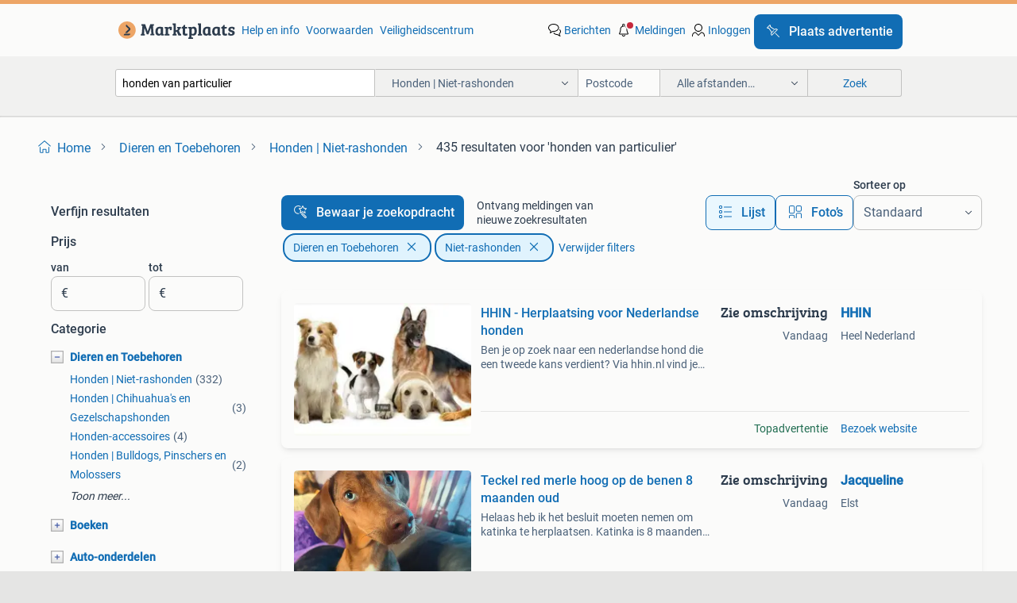

--- FILE ---
content_type: text/html; charset=utf-8
request_url: https://www.marktplaats.nl/l/dieren-en-toebehoren/honden-niet-rashonden/q/honden+van+particulier/
body_size: 61115
content:
<!DOCTYPE html><html lang="nl" data-theme="light"><head><meta charSet="utf-8" data-next-head=""/><meta name="viewport" content="width=device-width, initial-scale=1" data-next-head=""/><script async="" src="https://www.hzcdn.io/bff/static/vendor/ecg-js-ga-tracking/index.3e3977d7.js"></script><script async="" src="//www.google-analytics.com/analytics.js"></script><script async="" src="//p.marktplaats.net/identity/v2/mid.js"></script><title data-next-head="">≥ Vind honden van particulier in Honden | Niet-rashonden op Marktplaats</title><meta name="description" content="435 aanbiedingen in januari - Koop of Verkoop honden van particulier op Marktplaats - Bekijk Lokale Aanbiedingen! Verkoop eenvoudig honden van particulier" data-next-head=""/><meta name="robots" content="index, follow" data-next-head=""/><link rel="canonical" href="https://www.marktplaats.nl/l/dieren-en-toebehoren/honden-niet-rashonden/q/honden+van+particulier/" data-next-head=""/><meta http-equiv="Content-Language" content="nl"/><link rel="shortcut icon" href="https://www.hzcdn.io/bff/static/vendor/hz-web-ui/mp/favicons/favicon.53911c94.ico"/><link rel="apple-touch-icon" sizes="57x57" href="https://www.hzcdn.io/bff/static/vendor/hz-web-ui/mp/favicons/apple-touch-icon-57x57.c048cb4e.png"/><link rel="apple-touch-icon" sizes="114x114" href="https://www.hzcdn.io/bff/static/vendor/hz-web-ui/mp/favicons/apple-touch-icon-114x114.ea366763.png"/><link rel="apple-touch-icon" sizes="72x72" href="https://www.hzcdn.io/bff/static/vendor/hz-web-ui/mp/favicons/apple-touch-icon-72x72.59be38cf.png"/><link rel="apple-touch-icon" sizes="144x144" href="https://www.hzcdn.io/bff/static/vendor/hz-web-ui/mp/favicons/apple-touch-icon-144x144.ffaf6f9c.png"/><link rel="apple-touch-icon" sizes="60x60" href="https://www.hzcdn.io/bff/static/vendor/hz-web-ui/mp/favicons/apple-touch-icon-60x60.162072b8.png"/><link rel="apple-touch-icon" sizes="120x120" href="https://www.hzcdn.io/bff/static/vendor/hz-web-ui/mp/favicons/apple-touch-icon-120x120.2dae936e.png"/><link rel="apple-touch-icon" sizes="76x76" href="https://www.hzcdn.io/bff/static/vendor/hz-web-ui/mp/favicons/apple-touch-icon-76x76.cb92b85b.png"/><link rel="apple-touch-icon" sizes="152x152" href="https://www.hzcdn.io/bff/static/vendor/hz-web-ui/mp/favicons/apple-touch-icon-152x152.5acb4c1d.png"/><link rel="apple-touch-icon" sizes="180x180" href="https://www.hzcdn.io/bff/static/vendor/hz-web-ui/mp/favicons/apple-touch-icon-180x180.675f318c.png"/><link rel="icon" type="image/png" sizes="192x192" href="https://www.hzcdn.io/bff/static/vendor/hz-web-ui/mp/favicons/favicon-192x192.d48b5e19.png"/><link rel="icon" type="image/png" sizes="160x160" href="https://www.hzcdn.io/bff/static/vendor/hz-web-ui/mp/favicons/favicon-160x160.585782bb.png"/><link rel="icon" type="image/png" sizes="96x96" href="https://www.hzcdn.io/bff/static/vendor/hz-web-ui/mp/favicons/favicon-96x96.6f26ecda.png"/><link rel="icon" type="image/png" sizes="16x16" href="https://www.hzcdn.io/bff/static/vendor/hz-web-ui/mp/favicons/favicon-16x16.c740ee66.png"/><link rel="icon" type="image/png" sizes="32x32" href="https://www.hzcdn.io/bff/static/vendor/hz-web-ui/mp/favicons/favicon-32x32.46bc961c.png"/><meta name="theme-color" content="#eda566"/><meta name="msapplication-TileColor" content="#eda566"/><meta name="msapplication-square150x150logo" content="https://www.hzcdn.io/bff/static/vendor/hz-web-ui/mp/favicons/mstile-150x150.fe394456.png"/><meta name="msapplication-square310x310logo" content="https://www.hzcdn.io/bff/static/vendor/hz-web-ui/mp/favicons/mstile-310x310.f868dd30.png"/><meta name="msapplication-square70x70logo" content="https://www.hzcdn.io/bff/static/vendor/hz-web-ui/mp/favicons/mstile-70x70.3110e2eb.png"/><meta name="msapplication-wide310x150logo" content="https://www.hzcdn.io/bff/static/vendor/hz-web-ui/mp/favicons/mstile-310x150.1ed97f84.png"/><meta name="msapplication-config" content="none"/><meta name="google-adsense-account" content="sites-7225412995316507"/><link rel="alternate" href="android-app://nl.marktplaats.android/marktplaats/search/execute?query=honden+van+particulier&amp;categoryId=404&amp;utm_source=google&amp;utm_medium=organic"/><link rel="preload" href="https://www.hzcdn.io/bff/static/_next/static/css/7b9aae8b082873d8.css" as="style" crossorigin="anonymous"/><link rel="preload" href="https://www.hzcdn.io/bff/static/_next/static/css/0fef43449f52bba6.css" as="style" crossorigin="anonymous"/><script type="application/ld+json" data-next-head="">{"@context":"https:\u002F\u002Fschema.org","@type":"BreadcrumbList","itemListElement":[{"@type":"ListItem","position":1,"name":"Marktplaats","item":"https:\u002F\u002Fwww.marktplaats.nl\u002F"},{"@type":"ListItem","position":2,"name":"Dieren en Toebehoren","item":"https:\u002F\u002Fwww.marktplaats.nl\u002Fl\u002Fdieren-en-toebehoren\u002F"},{"@type":"ListItem","position":3,"name":"Niet-rashonden","item":"https:\u002F\u002Fwww.marktplaats.nl\u002Fl\u002Fdieren-en-toebehoren\u002Fhonden-niet-rashonden\u002F"},{"@type":"ListItem","position":4,"name":"honden van particulier","item":"https:\u002F\u002Fwww.marktplaats.nl\u002Fl\u002Fdieren-en-toebehoren\u002Fhonden-niet-rashonden\u002Fq\u002Fhonden+van+particulier\u002F"}]}</script><script type="application/ld+json" data-next-head="">{"@context":"https:\u002F\u002Fschema.org","@type":"ItemList","itemListElement":[{"@type":["ListItem"],"position":1,"item":{"@type":["Product"],"name":"Teckel red merle hoog op de benen 8 maanden oud","description":"Helaas heb ik het besluit moeten nemen om katinka te herplaatsen. Katinka is 8 maanden oud. Net loops geweest en gezond. Ze is red merle met 1 blauw oog. Een bijzondere verschijning. De eerste foto s ","image":"\u002F\u002Fimages.marktplaats.com\u002Fapi\u002Fv1\u002Flisting-mp-p\u002Fimages\u002F53\u002F53874345-f6f6-46fe-959d-89b817e42e91?rule=ecg_mp_eps$_82","url":"\u002Fv\u002Fdieren-en-toebehoren\u002Fhonden-niet-rashonden\u002Fm2357140058-teckel-red-merle-hoog-op-de-benen-8-maanden-oud","offers":{"@type":"Offer","availability":"https:\u002F\u002Fschema.org\u002FInStock","price":0,"priceCurrency":"EUR"}}},{"@type":["ListItem"],"position":2,"item":{"@type":["Product"],"name":"lief huis gezocht voor hond","description":"Met pijn in ons hart zoeken wij helaas een nieuw plekje voor onze hond kaya. Wij hebben kaya in mei 2021 opgevangen uit het asiel en ze komt oorspronkelijk uit roemenië. Helaas tijdens onze zwangersch","image":"\u002F\u002Fimages.marktplaats.com\u002Fapi\u002Fv1\u002Flisting-mp-p\u002Fimages\u002F39\u002F39fb4ac1-e4b5-49a8-bbcb-6ba9bf3b132c?rule=ecg_mp_eps$_82","url":"\u002Fv\u002Fdieren-en-toebehoren\u002Fhonden-niet-rashonden\u002Fm2356998040-lief-huis-gezocht-voor-hond","offers":{"@type":"Offer","availability":"https:\u002F\u002Fschema.org\u002FInStock","price":0,"priceCurrency":"EUR"}}},{"@type":["ListItem"],"position":3,"item":{"@type":["Product"],"name":"HHIN - Herplaatsing voor Nederlandse honden","description":"Ben je op zoek naar een nederlandse hond die een tweede kans verdient? Via hhin.nl vind je honden die een nieuw, passend thuis zoeken. Wij zorgen voor duidelijke informatie over hun karakter, achtergr","image":"\u002F\u002Fmp.images.icas.io\u002Fapi\u002Fv1\u002Fa6519ad0\u002Fimages\u002F9e\u002F9e89816e-bd22-4b1d-a3e3-bb8cea7a24b0?rule=eps_82","url":"\u002Fv\u002Fdieren-en-toebehoren\u002Fhonden-niet-rashonden\u002Fa1234611145-hhin-herplaatsing-voor-nederlandse-honden","offers":{"@type":"Offer","availability":"https:\u002F\u002Fschema.org\u002FInStock","price":0,"priceCurrency":"EUR"}}},{"@type":["ListItem"],"position":4,"item":{"@type":["Product"],"name":"Herplaatser reu bordercolie x australian","description":"Dit is onze lieve ollie, nu bijna 1 1\u002F2 jaar. Hij is een super lieve aanhankelijke hond. Alleen kan hij de drukte van onze kids niet aan. We zoeken dus een huisje voor hem waar geen kleine kinderen (j","image":"\u002F\u002Fimages.marktplaats.com\u002Fapi\u002Fv1\u002Flisting-mp-p\u002Fimages\u002F76\u002F76eebda1-0247-4d7d-9f9b-1a4174895806?rule=ecg_mp_eps$_82","url":"\u002Fv\u002Fdieren-en-toebehoren\u002Fhonden-niet-rashonden\u002Fm2357226760-herplaatser-reu-bordercolie-x-australian","offers":{"@type":"Offer","availability":"https:\u002F\u002Fschema.org\u002FInStock","price":25000,"priceCurrency":"EUR"}}},{"@type":["ListItem"],"position":5,"item":{"@type":["Product"],"name":"Beauceron x Duitse herder","description":"Knappe x beauceron duitse herder van 2,5 aangeboden basje werd aangekocht om verder op te leren als speurhond. Omwille van persoonlijke omstandigheden moeten wij voor een tijdje stoppen met trainen me","image":"\u002F\u002Fimages.marktplaats.com\u002Fapi\u002Fv1\u002Flisting-mp-p\u002Fimages\u002Fa1\u002Fa15894a5-af1e-49c3-b7c7-da80bfe067cc?rule=ecg_mp_eps$_82","url":"\u002Fv\u002Fdieren-en-toebehoren\u002Fhonden-niet-rashonden\u002Fm2353981098-beauceron-x-duitse-herder","offers":{"@type":"Offer","availability":"https:\u002F\u002Fschema.org\u002FInStock","price":0,"priceCurrency":"EUR"}}},{"@type":["ListItem"],"position":6,"item":{"@type":["Product"],"name":"Mooie cockapoo pups, mini doodle pups","description":"Op 28 november heeft onze lola een mooi nestje puppy's gekregen. Ze zijn super schattig en lief. Ze zijn speels en ondernemend. Ze zijn heel aanhankelijk en goed gesocialiseerd. Ze groeien op bij ","image":"\u002F\u002Fimages.marktplaats.com\u002Fapi\u002Fv1\u002Flisting-mp-p\u002Fimages\u002F4d\u002F4d50ee71-a4f9-483c-a624-f26870113328?rule=ecg_mp_eps$_82","url":"\u002Fv\u002Fdieren-en-toebehoren\u002Fhonden-niet-rashonden\u002Fm2355630337-mooie-cockapoo-pups-mini-doodle-pups","offers":{"@type":"Offer","availability":"https:\u002F\u002Fschema.org\u002FInStock","price":215000,"priceCurrency":"EUR"}}},{"@type":["ListItem"],"position":7,"item":{"@type":["Product"],"name":"Coco is een super mooi meisje van 7 maandjes jong","description":"Samen met zus joy is coco vorige week hier aangekomen super lieverds en rustig onze vriendin in roemenie heeft de zusjes opgevangen en er zo lief voor gezorgd,zelfs daar gehouden tot ze gesteriliseerd","image":"\u002F\u002Fimages.marktplaats.com\u002Fapi\u002Fv1\u002Flisting-mp-p\u002Fimages\u002Fb3\u002Fb33a1280-d83f-43b0-8004-a3fe1295887d?rule=ecg_mp_eps$_82","url":"\u002Fv\u002Fdieren-en-toebehoren\u002Fhonden-niet-rashonden\u002Fm2355281973-coco-is-een-super-mooi-meisje-van-7-maandjes-jong","offers":{"@type":"Offer","availability":"https:\u002F\u002Fschema.org\u002FInStock","price":36000,"priceCurrency":"EUR"}}},{"@type":["ListItem"],"position":8,"item":{"@type":["Product"],"name":"Prachtige husky pups","description":"Wij hebben een prachtig nestje husky pups. Ze zijn bij ons in huis geboren en groeien hier dan ook op met onze huisdieren en ons gezin. Onze puppy's krijgen veel aandacht en zijn daardoor gewend a","image":"\u002F\u002Fimages.marktplaats.com\u002Fapi\u002Fv1\u002Flisting-mp-p\u002Fimages\u002F48\u002F4834331a-1958-41c4-92dd-c41855a530f7?rule=ecg_mp_eps$_82","url":"\u002Fv\u002Fdieren-en-toebehoren\u002Fhonden-niet-rashonden\u002Fm2347440919-prachtige-husky-pups","offers":{"@type":"Offer","availability":"https:\u002F\u002Fschema.org\u002FInStock","price":0,"priceCurrency":"EUR"}}},{"@type":["ListItem"],"position":9,"item":{"@type":["Product"],"name":"Super leuke 3\u002F4 duitse herder pups mogen naar een nieuw huis","description":"Op 19 november is hier een super leuk nestje puppy’s geboren de moeder is half duitse herder half labrador met heel lief karakter de vader een volbloed zwarte duitse herder. De puppys zijn volgens sch","image":"\u002F\u002Fimages.marktplaats.com\u002Fapi\u002Fv1\u002Flisting-mp-p\u002Fimages\u002Ff3\u002Ff3dc8193-3e20-49d7-a7fb-3aa9ead44fdc?rule=ecg_mp_eps$_82","url":"\u002Fv\u002Fdieren-en-toebehoren\u002Fhonden-niet-rashonden\u002Fm2351239604-super-leuke-3-4-duitse-herder-pups-mogen-naar-een-nieuw-huis","offers":{"@type":"Offer","availability":"https:\u002F\u002Fschema.org\u002FInStock","price":75000,"priceCurrency":"EUR"}}},{"@type":["ListItem"],"position":10,"item":{"@type":["Product"],"name":"Gastgezin gezocht voor grotere volwassen honden❤️","description":"Werkt u thuis, maar wil niet de verplichting van een hond zelf adopteren, maar u vindt het wel leuk om af en toe een mega lieve hond in huis te hebben, dan is gastgezin worden een mogelijkheid. De hon","image":"\u002F\u002Fimages.marktplaats.com\u002Fapi\u002Fv1\u002Flisting-mp-p\u002Fimages\u002Fb8\u002Fb82160aa-a4a6-4d06-be07-a2c814b6c258?rule=ecg_mp_eps$_82","url":"\u002Fv\u002Fdieren-en-toebehoren\u002Fhonden-niet-rashonden\u002Fm2029477317-gastgezin-gezocht-voor-grotere-volwassen-honden","offers":{"@type":"Offer","availability":"https:\u002F\u002Fschema.org\u002FInStock","price":0,"priceCurrency":"EUR"}}},{"@type":["ListItem"],"position":11,"item":{"@type":["Product"],"name":"Zoek een hond, zoek baasje, adopteren hond Stichting Idemo","description":"In 2009 hebben we stichting idemo opgericht. Vooral castreren en steriliseren van zwerfhonden en katten in bosnië en kroatië. Sommige dieren kun je niet terug zetten op straat. Voor hun zoeken we een ","image":"\u002F\u002Fimages.marktplaats.com\u002Fapi\u002Fv1\u002Flisting-mp-p\u002Fimages\u002F9c\u002F9c3710e1-9f71-4687-8645-168a6977f5e5?rule=ecg_mp_eps$_82","url":"\u002Fv\u002Fdieren-en-toebehoren\u002Fhonden-niet-rashonden\u002Fm1901355300-zoek-een-hond-zoek-baasje-adopteren-hond-stichting-idemo","offers":{"@type":"Offer","availability":"https:\u002F\u002Fschema.org\u002FInStock","price":43500,"priceCurrency":"EUR"}}},{"@type":["ListItem"],"position":12,"item":{"@type":["Product"],"name":"Gastgezinnen gezocht voor onze fijne hondjes uit Italië","description":"U werkt bv thuis, of u gaat niet op vakantie of heeft gewoonweg veel tijd, dan zijn we op zoek naar u!!!  Onze vijfsterren stichting filosdogrescue ( zie onze site) is op zoek naar de meest fantastisc","image":"\u002F\u002Fimages.marktplaats.com\u002Fapi\u002Fv1\u002Flisting-mp-p\u002Fimages\u002Fbb\u002Fbb5c13b5-10ab-4510-920e-2d3d56632edc?rule=ecg_mp_eps$_82","url":"\u002Fv\u002Fdieren-en-toebehoren\u002Fhonden-niet-rashonden\u002Fm2335642091-gastgezinnen-gezocht-voor-onze-fijne-hondjes-uit-italie","offers":{"@type":"Offer","availability":"https:\u002F\u002Fschema.org\u002FInStock","price":0,"priceCurrency":"EUR"}}},{"@type":["ListItem"],"position":13,"item":{"@type":["Product"],"name":"Husky x rottweiler\u002Fherder puppy's","description":"Pup op foto 1 t\u002Fm 6 is nog beschikbaar ze zijn allemaal gezondverklaar door de dierenarts , gechipt en de 1ste enting gehad. We hebben een nestje met prachtige puppy's , deze zijn geboren op 25-11","image":"\u002F\u002Fimages.marktplaats.com\u002Fapi\u002Fv1\u002Flisting-mp-p\u002Fimages\u002Ff7\u002Ff73a9efc-80f5-43df-8cb0-29325d6a5815?rule=ecg_mp_eps$_82","url":"\u002Fv\u002Fdieren-en-toebehoren\u002Fhonden-niet-rashonden\u002Fm2347148112-husky-x-rottweiler-herder-puppy-s","offers":{"@type":"Offer","availability":"https:\u002F\u002Fschema.org\u002FInStock","price":77500,"priceCurrency":"EUR"}}},{"@type":["ListItem"],"position":14,"item":{"@type":["Product"],"name":"Te koop boulab pups uit huis\u002Fwoonkamer","description":"Te koop boulab pups uit huiselijke kring onze redfox labrador is bevallen van 9 prachtige boulab pups, waar we op dit moment enorm van genieten. Er zijn 2 teefjes en 7 reutjes geboren. De pups doen he","image":"\u002F\u002Fimages.marktplaats.com\u002Fapi\u002Fv1\u002Flisting-mp-p\u002Fimages\u002F4e\u002F4e1ec332-77a7-4957-82b2-cb9271957340?rule=ecg_mp_eps$_82","url":"\u002Fv\u002Fdieren-en-toebehoren\u002Fhonden-niet-rashonden\u002Fm2352921052-te-koop-boulab-pups-uit-huis-woonkamer","offers":{"@type":"Offer","availability":"https:\u002F\u002Fschema.org\u002FInStock","price":0,"priceCurrency":"EUR"}}},{"@type":["ListItem"],"position":15,"item":{"@type":["Product"],"name":"Bowie , lieve blonde labrador reu","description":"🐾 lieve, blonde sociale reu te koop genaamd bowie🐾 met pijn in ons hart zijn wij op zoek naar een fijn nieuw thuis voor onze lieve reu, geboren op 22 november 2023. Hij is gecastreerd. Hij heeft een","image":"\u002F\u002Fimages.marktplaats.com\u002Fapi\u002Fv1\u002Flisting-mp-p\u002Fimages\u002F48\u002F4825bd22-aded-4147-9807-c5d11bcfa28f?rule=ecg_mp_eps$_82","url":"\u002Fv\u002Fdieren-en-toebehoren\u002Fhonden-niet-rashonden\u002Fm2357190845-bowie-lieve-blonde-labrador-reu","offers":{"@type":"Offer","availability":"https:\u002F\u002Fschema.org\u002FInStock","price":0,"priceCurrency":"EUR"}}},{"@type":["ListItem"],"position":16,"item":{"@type":["Product"],"name":"Rodweiler hond","description":"Rodweiler goof, goof is een hele lieve rotweiler van 9 maanden jong. Goof is een teefje en lief voor kinderen en een echte knuffel hond die van aandacht en ruimte houd. Wij hebben goof gehouden uit ee","image":"\u002F\u002Fimages.marktplaats.com\u002Fapi\u002Fv1\u002Flisting-mp-p\u002Fimages\u002F66\u002F66a9a5ed-b1a3-48ff-930f-a2f947ec5b85?rule=ecg_mp_eps$_82","url":"\u002Fv\u002Fdieren-en-toebehoren\u002Fhonden-niet-rashonden\u002Fm2356726001-rodweiler-hond","offers":{"@type":"Offer","availability":"https:\u002F\u002Fschema.org\u002FInStock","price":0,"priceCurrency":"EUR"}}},{"@type":["ListItem"],"position":17,"item":{"@type":["Product"],"name":"Floor zoekt een nieuw thuis","description":"Floor komt uit roemenië, was ca 5 mnd oud toen zij in sept 2020 bij ons kwam. Door gezinsverandering kunnen wij haar niet meer de aandacht geven die ze eigenlijk nodig heeft. Daarom zoeken we een ande","image":"\u002F\u002Fimages.marktplaats.com\u002Fapi\u002Fv1\u002Flisting-mp-p\u002Fimages\u002F74\u002F74de3339-de15-4a7d-8484-872600d767cb?rule=ecg_mp_eps$_82","url":"\u002Fv\u002Fdieren-en-toebehoren\u002Fhonden-niet-rashonden\u002Fm2357111922-floor-zoekt-een-nieuw-thuis","offers":{"@type":"Offer","availability":"https:\u002F\u002Fschema.org\u002FInStock","price":0,"priceCurrency":"EUR"}}},{"@type":["ListItem"],"position":18,"item":{"@type":["Product"],"name":"Lieve hond","description":"Reu kruising duitse herder hollandseherder rottweiler 28-7- 2025 bruin zwart. Mooi getekend paspoort is aanwezig. Spike is een geweldige hond die heel veel energie heeft. Wij kunnen helaas door ziekte","image":"\u002F\u002Fimages.marktplaats.com\u002Fapi\u002Fv1\u002Flisting-mp-p\u002Fimages\u002F4b\u002F4ba897a7-b214-446d-a9e3-328be47ab9bb?rule=ecg_mp_eps$_82","url":"\u002Fv\u002Fdieren-en-toebehoren\u002Fhonden-niet-rashonden\u002Fm2357148049-lieve-hond","offers":{"@type":"Offer","availability":"https:\u002F\u002Fschema.org\u002FInStock","price":50000,"priceCurrency":"EUR"}}},{"@type":["ListItem"],"position":19,"item":{"@type":["Product"],"name":"Hond 2 jaar heeft nieuw huisje nodig","description":"Dit is lizzie. Lizzie is een hele lieve hond waar ik helaas afscheid van moet nemen. Ik zoek iemand voor haar die haar structuur kan bieden en veel thuis is, want dat is wat deze hond nodig heeft en i","image":"\u002F\u002Fimages.marktplaats.com\u002Fapi\u002Fv1\u002Flisting-mp-p\u002Fimages\u002F62\u002F623cfe71-bf1e-4ee3-a54c-a10897c87148?rule=ecg_mp_eps$_82","url":"\u002Fv\u002Fdieren-en-toebehoren\u002Fhonden-niet-rashonden\u002Fm2356958053-hond-2-jaar-heeft-nieuw-huisje-nodig","offers":{"@type":"Offer","availability":"https:\u002F\u002Fschema.org\u002FInStock","price":0,"priceCurrency":"EUR"}}},{"@type":["ListItem"],"position":20,"item":{"@type":["Product"],"name":"Lieve slimme mia, 1 jaar","description":"Mia is een vrolijke lieve slimme en avontuurlijke meid met veel energie. Ze vind alles en iedereen leuk en gaat graag met je spelen, knuffelen en samen op avontuur. Ze loopt goed aan de riem, trekt ni","image":"\u002F\u002Fimages.marktplaats.com\u002Fapi\u002Fv1\u002Flisting-mp-p\u002Fimages\u002F9d\u002F9d6669c6-c577-4ce3-965f-62a5432681ed?rule=ecg_mp_eps$_82","url":"\u002Fv\u002Fdieren-en-toebehoren\u002Fhonden-niet-rashonden\u002Fm2357235392-lieve-slimme-mia-1-jaar","offers":{"@type":"Offer","availability":"https:\u002F\u002Fschema.org\u002FInStock","price":0,"priceCurrency":"EUR"}}},{"@type":["ListItem"],"position":21,"item":{"@type":["Product"],"name":"Vrolijk klein hondje","description":"We hebben dit hondje in portugal onderdak gegeven nadat het verwaarloosd was aangetroffen. Hij is tot op heden onderdeel geweest van ons reizende gezin met nog 2 andere honden. Dit blijkt toch teveel ","image":"\u002F\u002Fimages.marktplaats.com\u002Fapi\u002Fv1\u002Flisting-mp-p\u002Fimages\u002Fc3\u002Fc3bb1c25-6d93-461c-90ba-41e2121f6190?rule=ecg_mp_eps$_82","url":"\u002Fv\u002Fdieren-en-toebehoren\u002Fhonden-niet-rashonden\u002Fm2357111297-vrolijk-klein-hondje","offers":{"@type":"Offer","availability":"https:\u002F\u002Fschema.org\u002FInStock","price":0,"priceCurrency":"EUR"}}},{"@type":["ListItem"],"position":22,"item":{"@type":["Product"],"name":"Puppie kruising,5weken  Teefje ruwharig bruin","description":"Pup, teefje geboren 13-12-2025 beide ouders ruwharig. Wordt in geënt, ontwormt,gechipt, met gezondheidsverklaring van de dierenarts.groeit in huis op","image":"\u002F\u002Fimages.marktplaats.com\u002Fapi\u002Fv1\u002Flisting-mp-p\u002Fimages\u002F62\u002F62589f09-12a7-407c-8190-d0b1ae056389?rule=ecg_mp_eps$_82","url":"\u002Fv\u002Fdieren-en-toebehoren\u002Fhonden-niet-rashonden\u002Fm2356851374-puppie-kruising-5weken-teefje-ruwharig-bruin","offers":{"@type":"Offer","availability":"https:\u002F\u002Fschema.org\u002FInStock","price":75000,"priceCurrency":"EUR"}}},{"@type":["ListItem"],"position":23,"item":{"@type":["Product"],"name":"Daria teefje 4 jaar","description":"Bijzondere daria zoekt een speciaal en geduldig huisje! Daria is als pup gevonden op straat met haar zussen. Doordat ze was gereserveerd was werd ze als pup niet gezien in het asiel. Daardoor heeft ze","image":"\u002F\u002Fimages.marktplaats.com\u002Fapi\u002Fv1\u002Flisting-mp-p\u002Fimages\u002Fdd\u002Fdd507b20-611d-4aa1-b6c4-dd7c7f36059e?rule=ecg_mp_eps$_82","url":"\u002Fv\u002Fdieren-en-toebehoren\u002Fhonden-niet-rashonden\u002Fm2357189620-daria-teefje-4-jaar","offers":{"@type":"Offer","availability":"https:\u002F\u002Fschema.org\u002FInStock","price":37000,"priceCurrency":"EUR"}}},{"@type":["ListItem"],"position":24,"item":{"@type":["Product"],"name":"De hond zoekt een thuis","description":"Lolek is een jonge, actieve hond die geniet van spelen, wandelen en menselijk contact. We hebben hem geadopteerd uit een moeilijke situatie. Helaas kan hij niet goed overweg met onze hond, die al acht","image":"\u002F\u002Fimages.marktplaats.com\u002Fapi\u002Fv1\u002Flisting-mp-p\u002Fimages\u002F42\u002F425c072c-f46a-4c68-a4a2-92bc10f38252?rule=ecg_mp_eps$_82","url":"\u002Fv\u002Fdieren-en-toebehoren\u002Fhonden-niet-rashonden\u002Fm2356810014-de-hond-zoekt-een-thuis","offers":{"@type":"Offer","availability":"https:\u002F\u002Fschema.org\u002FInStock","price":0,"priceCurrency":"EUR"}}},{"@type":["ListItem"],"position":25,"item":{"@type":["Product"],"name":"Lieve speelse Bully xl","description":"Met pijn in mijn hart bied ik mijn american bully xl reu te koop aan. Hij is een prachtige, sterke hond met een lief, sociaal en mensgericht karakter. Hij is aanhankelijk en geniet van aandacht. Hij k","image":"\u002F\u002Fimages.marktplaats.com\u002Fapi\u002Fv1\u002Flisting-mp-p\u002Fimages\u002Fd1\u002Fd10d18a9-0914-4af7-a8ee-0ddd56f37654?rule=ecg_mp_eps$_82","url":"\u002Fv\u002Fdieren-en-toebehoren\u002Fhonden-niet-rashonden\u002Fm2357236942-lieve-speelse-bully-xl","offers":{"@type":"Offer","availability":"https:\u002F\u002Fschema.org\u002FInStock","price":65000,"priceCurrency":"EUR"}}},{"@type":["ListItem"],"position":26,"item":{"@type":["Product"],"name":"Boomer reutje","description":"Nog 1 boomer reutje beschikbaar hij is nu 8 weken oud vrolijke pup netjes geeint gerigistreerd nagekeken door de dierenarts en voor zien van een nederlands paspoortje . Heb je interesse dan kun je me ","image":"\u002F\u002Fimages.marktplaats.com\u002Fapi\u002Fv1\u002Flisting-mp-p\u002Fimages\u002Fc6\u002Fc604c447-b6eb-4862-a6c1-c69563f885ea?rule=ecg_mp_eps$_82","url":"\u002Fv\u002Fdieren-en-toebehoren\u002Fhonden-niet-rashonden\u002Fm2356889686-boomer-reutje","offers":{"@type":"Offer","availability":"https:\u002F\u002Fschema.org\u002FInStock","price":90000,"priceCurrency":"EUR"}}},{"@type":["ListItem"],"position":27,"item":{"@type":["Product"],"name":"Pyrenese berghond mix","description":"In optie t\u002Fm woensdag 21 januari. Door omstandigheden is een van onze pups weer bij ons terug gekomen. Het gezin waarbij hij heeft gewoond heeft met veel verdriet afscheid van hem moeten nemen omdat z","image":"\u002F\u002Fimages.marktplaats.com\u002Fapi\u002Fv1\u002Flisting-mp-p\u002Fimages\u002F20\u002F20c70d3f-e25a-4a67-845d-aac4a6f0d9f0?rule=ecg_mp_eps$_82","url":"\u002Fv\u002Fdieren-en-toebehoren\u002Fhonden-niet-rashonden\u002Fm2357221069-pyrenese-berghond-mix","offers":{"@type":"Offer","availability":"https:\u002F\u002Fschema.org\u002FInStock","price":60000,"priceCurrency":"EUR"}}},{"@type":["ListItem"],"position":28,"item":{"@type":["Product"],"name":"Hondje Oppasadres co-ouderschap gezocht hondenopvang","description":"Hoi, voor mijn wijze hondje bowie, een 2 jarige gecastreerde reu, friesche stabij x bordercolie zoek ik in de omgeving van de gemeente oldebroek of net daarbuiten een oppasadres of persoon die geïnter","image":"\u002F\u002Fimages.marktplaats.com\u002Fapi\u002Fv1\u002Flisting-mp-p\u002Fimages\u002F4a\u002F4a02ac1b-0641-4951-b902-bb974f958e7d?rule=ecg_mp_eps$_82","url":"\u002Fv\u002Fdieren-en-toebehoren\u002Fhonden-niet-rashonden\u002Fm2356824464-hondje-oppasadres-co-ouderschap-gezocht-hondenopvang","offers":{"@type":"Offer","availability":"https:\u002F\u002Fschema.org\u002FInStock","price":0,"priceCurrency":"EUR"}}},{"@type":["ListItem"],"position":29,"item":{"@type":["Product"],"name":"Prachtige Bolab pups","description":"Prachtige zwarte pup te koop – geboren 15 december laatste 3 grote reutjes beschikbaar . Echte knuffelbeestjes .  Met veel liefde bieden wij onze pup aan, geboren op 15 december. Een mix van: • 3","image":"\u002F\u002Fimages.marktplaats.com\u002Fapi\u002Fv1\u002Flisting-mp-p\u002Fimages\u002Fc4\u002Fc45dcc0b-220c-4189-98d5-a57a8d2c1026?rule=ecg_mp_eps$_82","url":"\u002Fv\u002Fdieren-en-toebehoren\u002Fhonden-niet-rashonden\u002Fm2357016646-prachtige-bolab-pups","offers":{"@type":"Offer","availability":"https:\u002F\u002Fschema.org\u002FInStock","price":75000,"priceCurrency":"EUR"}}},{"@type":["ListItem"],"position":30,"item":{"@type":["Product"],"name":"Hond zoekt forever home","description":"Helaas hebben we de keuze moeten maken om een ander huisje te zoeken voor onze lieve hond mila wegens privé redenen. We zijn op zoek naar een forever home. Mila is een hele lieve energieke aanhankelij","image":"\u002F\u002Fimages.marktplaats.com\u002Fapi\u002Fv1\u002Flisting-mp-p\u002Fimages\u002Fdd\u002Fdd0e6d99-a4f5-486a-b0c5-a4991893ad83?rule=ecg_mp_eps$_82","url":"\u002Fv\u002Fdieren-en-toebehoren\u002Fhonden-niet-rashonden\u002Fm2356188766-hond-zoekt-forever-home","offers":{"@type":"Offer","availability":"https:\u002F\u002Fschema.org\u002FInStock","price":0,"priceCurrency":"EUR"}}}]}</script><script type="application/ld+json" data-next-head="">[{"@context":"https:\u002F\u002Fschema.org","@type":"ImageObject","creditText":"Marktplaats","name":"Teckel red merle hoog op de benen 8 maanden oud","description":"Helaas heb ik het besluit moeten nemen om katinka te herplaatsen. Katinka is 8 maanden oud. Net loops geweest en gezond. Ze is red merle met 1 blauw oog. Een bijzondere verschijning. De eers...","contentUrl":"https:\u002F\u002Fimages.marktplaats.com\u002Fapi\u002Fv1\u002Flisting-mp-p\u002Fimages\u002F53\u002F53874345-f6f6-46fe-959d-89b817e42e91?rule=ecg_mp_eps$_85.jpg","creator":{"@type":"Person","name":"Jacqueline"},"representativeOfPage":false},{"@context":"https:\u002F\u002Fschema.org","@type":"ImageObject","creditText":"Marktplaats","name":"lief huis gezocht voor hond","description":"Met pijn in ons hart zoeken wij helaas een nieuw plekje voor onze hond kaya. Wij hebben kaya in mei 2021 opgevangen uit het asiel en ze komt oorspronkelijk uit roemenië. Helaas tijdens onze ...","contentUrl":"https:\u002F\u002Fimages.marktplaats.com\u002Fapi\u002Fv1\u002Flisting-mp-p\u002Fimages\u002F39\u002F39fb4ac1-e4b5-49a8-bbcb-6ba9bf3b132c?rule=ecg_mp_eps$_85.jpg","creator":{"@type":"Person","name":"rik"},"representativeOfPage":false},{"@context":"https:\u002F\u002Fschema.org","@type":"ImageObject","creditText":"Marktplaats","name":"HHIN - Herplaatsing voor Nederlandse honden","description":"Ben je op zoek naar een nederlandse hond die een tweede kans verdient? Via hhin.nl vind je honden die een nieuw, passend thuis zoeken. Wij zorgen voor duidelijke informatie over hun karakter...","contentUrl":"https:\u002F\u002Fmp.images.icas.io\u002Fapi\u002Fv1\u002Fa6519ad0\u002Fimages\u002F9e\u002F9e89816e-bd22-4b1d-a3e3-bb8cea7a24b0?rule=eps_85.JPG","creator":{"@type":"Person","name":"HHIN"},"representativeOfPage":false},{"@context":"https:\u002F\u002Fschema.org","@type":"ImageObject","creditText":"Marktplaats","name":"Herplaatser reu bordercolie x australian","description":"Dit is onze lieve ollie, nu bijna 1 1\u002F2 jaar. Hij is een super lieve aanhankelijke hond. Alleen kan hij de drukte van onze kids niet aan. We zoeken dus een huisje voor hem waar geen kleine k...","contentUrl":"https:\u002F\u002Fimages.marktplaats.com\u002Fapi\u002Fv1\u002Flisting-mp-p\u002Fimages\u002F76\u002F76eebda1-0247-4d7d-9f9b-1a4174895806?rule=ecg_mp_eps$_85.jpg","creator":{"@type":"Person","name":"Mengerink"},"representativeOfPage":false},{"@context":"https:\u002F\u002Fschema.org","@type":"ImageObject","creditText":"Marktplaats","name":"Beauceron x Duitse herder","description":"Knappe x beauceron duitse herder van 2,5 aangeboden basje werd aangekocht om verder op te leren als speurhond. Omwille van persoonlijke omstandigheden moeten wij voor een tijdje stoppen met ...","contentUrl":"https:\u002F\u002Fimages.marktplaats.com\u002Fapi\u002Fv1\u002Flisting-mp-p\u002Fimages\u002Fa1\u002Fa15894a5-af1e-49c3-b7c7-da80bfe067cc?rule=ecg_mp_eps$_85.jpg","creator":{"@type":"Person","name":"Pino"},"representativeOfPage":false},{"@context":"https:\u002F\u002Fschema.org","@type":"ImageObject","creditText":"Marktplaats","name":"Mooie cockapoo pups, mini doodle pups","description":"Op 28 november heeft onze lola een mooi nestje puppy's gekregen. Ze zijn super schattig en lief. Ze zijn speels en ondernemend. Ze zijn heel aanhankelijk en goed gesocialiseerd. Ze groeien o...","contentUrl":"https:\u002F\u002Fimages.marktplaats.com\u002Fapi\u002Fv1\u002Flisting-mp-p\u002Fimages\u002F4d\u002F4d50ee71-a4f9-483c-a624-f26870113328?rule=ecg_mp_eps$_85.jpg","creator":{"@type":"Person","name":"Ferry"},"representativeOfPage":false},{"@context":"https:\u002F\u002Fschema.org","@type":"ImageObject","creditText":"Marktplaats","name":"Coco is een super mooi meisje van 7 maandjes jong","description":"Samen met zus joy is coco vorige week hier aangekomen super lieverds en rustig onze vriendin in roemenie heeft de zusjes opgevangen en er zo lief voor gezorgd,zelfs daar gehouden tot ze gest...","contentUrl":"https:\u002F\u002Fimages.marktplaats.com\u002Fapi\u002Fv1\u002Flisting-mp-p\u002Fimages\u002Fb3\u002Fb33a1280-d83f-43b0-8004-a3fe1295887d?rule=ecg_mp_eps$_85.jpg","creator":{"@type":"Person","name":"Cay"},"representativeOfPage":false},{"@context":"https:\u002F\u002Fschema.org","@type":"ImageObject","creditText":"Marktplaats","name":"Prachtige husky pups","description":"Wij hebben een prachtig nestje husky pups. Ze zijn bij ons in huis geboren en groeien hier dan ook op met onze huisdieren en ons gezin. Onze puppy's krijgen veel aandacht en zijn daardoor ge...","contentUrl":"https:\u002F\u002Fimages.marktplaats.com\u002Fapi\u002Fv1\u002Flisting-mp-p\u002Fimages\u002F48\u002F4834331a-1958-41c4-92dd-c41855a530f7?rule=ecg_mp_eps$_85.jpg","creator":{"@type":"Person","name":"BTH"},"representativeOfPage":false},{"@context":"https:\u002F\u002Fschema.org","@type":"ImageObject","creditText":"Marktplaats","name":"Super leuke 3\u002F4 duitse herder pups mogen naar een nieuw huis","description":"Op 19 november is hier een super leuk nestje puppy’s geboren de moeder is half duitse herder half labrador met heel lief karakter de vader een volbloed zwarte duitse herder. De puppys zijn v...","contentUrl":"https:\u002F\u002Fimages.marktplaats.com\u002Fapi\u002Fv1\u002Flisting-mp-p\u002Fimages\u002Ff3\u002Ff3dc8193-3e20-49d7-a7fb-3aa9ead44fdc?rule=ecg_mp_eps$_85.jpg","creator":{"@type":"Person","name":"otto"},"representativeOfPage":false},{"@context":"https:\u002F\u002Fschema.org","@type":"ImageObject","creditText":"Marktplaats","name":"Gastgezin gezocht voor grotere volwassen honden❤️","description":"Werkt u thuis, maar wil niet de verplichting van een hond zelf adopteren, maar u vindt het wel leuk om af en toe een mega lieve hond in huis te hebben, dan is gastgezin worden een mogelijkhe...","contentUrl":"https:\u002F\u002Fimages.marktplaats.com\u002Fapi\u002Fv1\u002Flisting-mp-p\u002Fimages\u002Fb8\u002Fb82160aa-a4a6-4d06-be07-a2c814b6c258?rule=ecg_mp_eps$_85.jpg","creator":{"@type":"Person","name":"Pauline"},"representativeOfPage":false},{"@context":"https:\u002F\u002Fschema.org","@type":"ImageObject","creditText":"Marktplaats","name":"Zoek een hond, zoek baasje, adopteren hond Stichting Idemo","description":"In 2009 hebben we stichting idemo opgericht. Vooral castreren en steriliseren van zwerfhonden en katten in bosnië en kroatië. Sommige dieren kun je niet terug zetten op straat. Voor hun zoek...","contentUrl":"https:\u002F\u002Fimages.marktplaats.com\u002Fapi\u002Fv1\u002Flisting-mp-p\u002Fimages\u002F9c\u002F9c3710e1-9f71-4687-8645-168a6977f5e5?rule=ecg_mp_eps$_85.jpg","creator":{"@type":"Person","name":"Stichting Idemo"},"representativeOfPage":false},{"@context":"https:\u002F\u002Fschema.org","@type":"ImageObject","creditText":"Marktplaats","name":"Gastgezinnen gezocht voor onze fijne hondjes uit Italië","description":"U werkt bv thuis, of u gaat niet op vakantie of heeft gewoonweg veel tijd, dan zijn we op zoek naar u!!!  Onze vijfsterren stichting filosdogrescue ( zie onze site) is op zoek naar de meest ...","contentUrl":"https:\u002F\u002Fimages.marktplaats.com\u002Fapi\u002Fv1\u002Flisting-mp-p\u002Fimages\u002Fbb\u002Fbb5c13b5-10ab-4510-920e-2d3d56632edc?rule=ecg_mp_eps$_85.jpg","creator":{"@type":"Person","name":"Pauline"},"representativeOfPage":false},{"@context":"https:\u002F\u002Fschema.org","@type":"ImageObject","creditText":"Marktplaats","name":"Husky x rottweiler\u002Fherder puppy's","description":"Pup op foto 1 t\u002Fm 6 is nog beschikbaar ze zijn allemaal gezondverklaar door de dierenarts , gechipt en de 1ste enting gehad. We hebben een nestje met prachtige puppy's , deze zijn geboren op...","contentUrl":"https:\u002F\u002Fimages.marktplaats.com\u002Fapi\u002Fv1\u002Flisting-mp-p\u002Fimages\u002Ff7\u002Ff73a9efc-80f5-43df-8cb0-29325d6a5815?rule=ecg_mp_eps$_85.jpg","creator":{"@type":"Person","name":"Jessica"},"representativeOfPage":false},{"@context":"https:\u002F\u002Fschema.org","@type":"ImageObject","creditText":"Marktplaats","name":"Te koop boulab pups uit huis\u002Fwoonkamer","description":"Te koop boulab pups uit huiselijke kring onze redfox labrador is bevallen van 9 prachtige boulab pups, waar we op dit moment enorm van genieten. Er zijn 2 teefjes en 7 reutjes geboren. De pu...","contentUrl":"https:\u002F\u002Fimages.marktplaats.com\u002Fapi\u002Fv1\u002Flisting-mp-p\u002Fimages\u002F4e\u002F4e1ec332-77a7-4957-82b2-cb9271957340?rule=ecg_mp_eps$_85.jpg","creator":{"@type":"Person","name":"Michael en Mariska"},"representativeOfPage":false},{"@context":"https:\u002F\u002Fschema.org","@type":"ImageObject","creditText":"Marktplaats","name":"Bowie , lieve blonde labrador reu","description":"🐾 lieve, blonde sociale reu te koop genaamd bowie🐾 met pijn in ons hart zijn wij op zoek naar een fijn nieuw thuis voor onze lieve reu, geboren op 22 november 2023. Hij is gecastreerd. Hij...","contentUrl":"https:\u002F\u002Fimages.marktplaats.com\u002Fapi\u002Fv1\u002Flisting-mp-p\u002Fimages\u002F48\u002F4825bd22-aded-4147-9807-c5d11bcfa28f?rule=ecg_mp_eps$_85.jpg","creator":{"@type":"Person","name":"Alexandra"},"representativeOfPage":false},{"@context":"https:\u002F\u002Fschema.org","@type":"ImageObject","creditText":"Marktplaats","name":"Rodweiler hond","description":"Rodweiler goof, goof is een hele lieve rotweiler van 9 maanden jong. Goof is een teefje en lief voor kinderen en een echte knuffel hond die van aandacht en ruimte houd. Wij hebben goof gehou...","contentUrl":"https:\u002F\u002Fimages.marktplaats.com\u002Fapi\u002Fv1\u002Flisting-mp-p\u002Fimages\u002F66\u002F66a9a5ed-b1a3-48ff-930f-a2f947ec5b85?rule=ecg_mp_eps$_85.jpg","creator":{"@type":"Person","name":"Gijs123"},"representativeOfPage":false},{"@context":"https:\u002F\u002Fschema.org","@type":"ImageObject","creditText":"Marktplaats","name":"Floor zoekt een nieuw thuis","description":"Floor komt uit roemenië, was ca 5 mnd oud toen zij in sept 2020 bij ons kwam. Door gezinsverandering kunnen wij haar niet meer de aandacht geven die ze eigenlijk nodig heeft. Daarom zoeken w...","contentUrl":"https:\u002F\u002Fimages.marktplaats.com\u002Fapi\u002Fv1\u002Flisting-mp-p\u002Fimages\u002F74\u002F74de3339-de15-4a7d-8484-872600d767cb?rule=ecg_mp_eps$_85.jpg","creator":{"@type":"Person","name":"Miranda"},"representativeOfPage":false},{"@context":"https:\u002F\u002Fschema.org","@type":"ImageObject","creditText":"Marktplaats","name":"Lieve hond","description":"Reu kruising duitse herder hollandseherder rottweiler 28-7- 2025 bruin zwart. Mooi getekend paspoort is aanwezig. Spike is een geweldige hond die heel veel energie heeft. Wij kunnen helaas d...","contentUrl":"https:\u002F\u002Fimages.marktplaats.com\u002Fapi\u002Fv1\u002Flisting-mp-p\u002Fimages\u002F4b\u002F4ba897a7-b214-446d-a9e3-328be47ab9bb?rule=ecg_mp_eps$_85.jpg","creator":{"@type":"Person","name":"Jpmuis"},"representativeOfPage":false},{"@context":"https:\u002F\u002Fschema.org","@type":"ImageObject","creditText":"Marktplaats","name":"Hond 2 jaar heeft nieuw huisje nodig","description":"Dit is lizzie. Lizzie is een hele lieve hond waar ik helaas afscheid van moet nemen. Ik zoek iemand voor haar die haar structuur kan bieden en veel thuis is, want dat is wat deze hond nodig ...","contentUrl":"https:\u002F\u002Fimages.marktplaats.com\u002Fapi\u002Fv1\u002Flisting-mp-p\u002Fimages\u002F62\u002F623cfe71-bf1e-4ee3-a54c-a10897c87148?rule=ecg_mp_eps$_85.jpg","creator":{"@type":"Person","name":"Emma"},"representativeOfPage":false},{"@context":"https:\u002F\u002Fschema.org","@type":"ImageObject","creditText":"Marktplaats","name":"Lieve slimme mia, 1 jaar","description":"Mia is een vrolijke lieve slimme en avontuurlijke meid met veel energie. Ze vind alles en iedereen leuk en gaat graag met je spelen, knuffelen en samen op avontuur. Ze loopt goed aan de riem...","contentUrl":"https:\u002F\u002Fimages.marktplaats.com\u002Fapi\u002Fv1\u002Flisting-mp-p\u002Fimages\u002F9d\u002F9d6669c6-c577-4ce3-965f-62a5432681ed?rule=ecg_mp_eps$_85.jpg","creator":{"@type":"Person","name":"M. de Kraker"},"representativeOfPage":false},{"@context":"https:\u002F\u002Fschema.org","@type":"ImageObject","creditText":"Marktplaats","name":"Vrolijk klein hondje","description":"We hebben dit hondje in portugal onderdak gegeven nadat het verwaarloosd was aangetroffen. Hij is tot op heden onderdeel geweest van ons reizende gezin met nog 2 andere honden. Dit blijkt to...","contentUrl":"https:\u002F\u002Fimages.marktplaats.com\u002Fapi\u002Fv1\u002Flisting-mp-p\u002Fimages\u002Fc3\u002Fc3bb1c25-6d93-461c-90ba-41e2121f6190?rule=ecg_mp_eps$_85.jpg","creator":{"@type":"Person","name":"Linquenda Hollemans"},"representativeOfPage":false},{"@context":"https:\u002F\u002Fschema.org","@type":"ImageObject","creditText":"Marktplaats","name":"Puppie kruising,5weken  Teefje ruwharig bruin","description":"Pup, teefje geboren 13-12-2025 beide ouders ruwharig. Wordt in geënt, ontwormt,gechipt, met gezondheidsverklaring van de dierenarts.groeit in huis op","contentUrl":"https:\u002F\u002Fimages.marktplaats.com\u002Fapi\u002Fv1\u002Flisting-mp-p\u002Fimages\u002F62\u002F62589f09-12a7-407c-8190-d0b1ae056389?rule=ecg_mp_eps$_85.jpg","creator":{"@type":"Person","name":"klein zieverink"},"representativeOfPage":false},{"@context":"https:\u002F\u002Fschema.org","@type":"ImageObject","creditText":"Marktplaats","name":"Daria teefje 4 jaar","description":"Bijzondere daria zoekt een speciaal en geduldig huisje! Daria is als pup gevonden op straat met haar zussen. Doordat ze was gereserveerd was werd ze als pup niet gezien in het asiel. Daardoo...","contentUrl":"https:\u002F\u002Fimages.marktplaats.com\u002Fapi\u002Fv1\u002Flisting-mp-p\u002Fimages\u002Fdd\u002Fdd507b20-611d-4aa1-b6c4-dd7c7f36059e?rule=ecg_mp_eps$_85.jpg","creator":{"@type":"Person","name":"Robin Smout"},"representativeOfPage":false},{"@context":"https:\u002F\u002Fschema.org","@type":"ImageObject","creditText":"Marktplaats","name":"De hond zoekt een thuis","description":"Lolek is een jonge, actieve hond die geniet van spelen, wandelen en menselijk contact. We hebben hem geadopteerd uit een moeilijke situatie. Helaas kan hij niet goed overweg met onze hond, d...","contentUrl":"https:\u002F\u002Fimages.marktplaats.com\u002Fapi\u002Fv1\u002Flisting-mp-p\u002Fimages\u002F42\u002F425c072c-f46a-4c68-a4a2-92bc10f38252?rule=ecg_mp_eps$_85.jpg","creator":{"@type":"Person","name":"Paulina"},"representativeOfPage":false},{"@context":"https:\u002F\u002Fschema.org","@type":"ImageObject","creditText":"Marktplaats","name":"Lieve speelse Bully xl","description":"Met pijn in mijn hart bied ik mijn american bully xl reu te koop aan. Hij is een prachtige, sterke hond met een lief, sociaal en mensgericht karakter. Hij is aanhankelijk en geniet van aanda...","contentUrl":"https:\u002F\u002Fimages.marktplaats.com\u002Fapi\u002Fv1\u002Flisting-mp-p\u002Fimages\u002Fd1\u002Fd10d18a9-0914-4af7-a8ee-0ddd56f37654?rule=ecg_mp_eps$_85.jpg","creator":{"@type":"Person","name":"Tru"},"representativeOfPage":false},{"@context":"https:\u002F\u002Fschema.org","@type":"ImageObject","creditText":"Marktplaats","name":"Boomer reutje","description":"Nog 1 boomer reutje beschikbaar hij is nu 8 weken oud vrolijke pup netjes geeint gerigistreerd nagekeken door de dierenarts en voor zien van een nederlands paspoortje . Heb je interesse dan ...","contentUrl":"https:\u002F\u002Fimages.marktplaats.com\u002Fapi\u002Fv1\u002Flisting-mp-p\u002Fimages\u002Fc6\u002Fc604c447-b6eb-4862-a6c1-c69563f885ea?rule=ecg_mp_eps$_85.jpg","creator":{"@type":"Person","name":"christel"},"representativeOfPage":false},{"@context":"https:\u002F\u002Fschema.org","@type":"ImageObject","creditText":"Marktplaats","name":"Pyrenese berghond mix","description":"In optie t\u002Fm woensdag 21 januari. Door omstandigheden is een van onze pups weer bij ons terug gekomen. Het gezin waarbij hij heeft gewoond heeft met veel verdriet afscheid van hem moeten nem...","contentUrl":"https:\u002F\u002Fimages.marktplaats.com\u002Fapi\u002Fv1\u002Flisting-mp-p\u002Fimages\u002F20\u002F20c70d3f-e25a-4a67-845d-aac4a6f0d9f0?rule=ecg_mp_eps$_85.jpg","creator":{"@type":"Person","name":"gcvd1"},"representativeOfPage":false},{"@context":"https:\u002F\u002Fschema.org","@type":"ImageObject","creditText":"Marktplaats","name":"Hondje Oppasadres co-ouderschap gezocht hondenopvang","description":"Hoi, voor mijn wijze hondje bowie, een 2 jarige gecastreerde reu, friesche stabij x bordercolie zoek ik in de omgeving van de gemeente oldebroek of net daarbuiten een oppasadres of persoon d...","contentUrl":"https:\u002F\u002Fimages.marktplaats.com\u002Fapi\u002Fv1\u002Flisting-mp-p\u002Fimages\u002F4a\u002F4a02ac1b-0641-4951-b902-bb974f958e7d?rule=ecg_mp_eps$_85.jpg","creator":{"@type":"Person","name":"Wiljan"},"representativeOfPage":false},{"@context":"https:\u002F\u002Fschema.org","@type":"ImageObject","creditText":"Marktplaats","name":"Prachtige Bolab pups","description":"Prachtige zwarte pup te koop – geboren 15 december laatste 3 grote reutjes beschikbaar . Echte knuffelbeestjes .  Met veel liefde bieden wij onze pup aan, geboren op 15 december. Een mix van...","contentUrl":"https:\u002F\u002Fimages.marktplaats.com\u002Fapi\u002Fv1\u002Flisting-mp-p\u002Fimages\u002Fc4\u002Fc45dcc0b-220c-4189-98d5-a57a8d2c1026?rule=ecg_mp_eps$_85.jpg","creator":{"@type":"Person","name":"JL"},"representativeOfPage":false},{"@context":"https:\u002F\u002Fschema.org","@type":"ImageObject","creditText":"Marktplaats","name":"Hond zoekt forever home","description":"Helaas hebben we de keuze moeten maken om een ander huisje te zoeken voor onze lieve hond mila wegens privé redenen. We zijn op zoek naar een forever home. Mila is een hele lieve energieke a...","contentUrl":"https:\u002F\u002Fimages.marktplaats.com\u002Fapi\u002Fv1\u002Flisting-mp-p\u002Fimages\u002Fdd\u002Fdd0e6d99-a4f5-486a-b0c5-a4991893ad83?rule=ecg_mp_eps$_85.jpg","creator":{"@type":"Person","name":"Roozendaal"},"representativeOfPage":false}]</script><script type="application/ld+json" data-next-head="">{"@context":"https:\u002F\u002Fschema.org","@type":"WebPage","speakable":{"@type":"SpeakableSpecification","cssSelector":[".speakable-content-hidden .title",".speakable-content-hidden .description"]},"name":"≥ Vind honden van particulier in Honden | Niet-rashonden op Marktplaats","description":"Via Marktplaats: 435 aanbiedingen in januari - Koop of Verkoop honden van particulier op Marktplaats - Bekijk Lokale Aanbiedingen! Verkoop eenvoudig honden van particulier"}</script><link rel="stylesheet" href="https://www.hzcdn.io/bff/static/vendor/hz-design-tokens/mp/tokens/CssVars.16a3d88c.css"/><link rel="stylesheet" href="https://www.hzcdn.io/bff/static/vendor/hz-web-ui/mp/assets/Assets.bcc3aa46.css"/><link rel="stylesheet" href="https://www.hzcdn.io/bff/static/vendor/hz-web-ui/mp/Fonts.af97ee0f.css"/><link rel="stylesheet" href="https://www.hzcdn.io/bff/static/vendor/hz-web-ui/mp/icons/Icons.b1a42fc0.css"/><link rel="stylesheet" href="https://www.hzcdn.io/bff/static/vendor/hz-web-ui/mp/Index.399cc0e6.css"/><link rel="stylesheet" href="https://www.hzcdn.io/bff/static/vendor/hz-web-ui/mp/apps/Header/Index.e43d67f0.css"/><link rel="stylesheet" href="https://www.hzcdn.io/bff/static/vendor/hz-web-ui/mp/apps/LoginNudge/Index.452bb7be.css"/><script type="text/javascript">    (function (w, d, s, l, i) {
        w[l] = w[l] || [];
        w[l].push({'gtm.start': new Date().getTime(), event: 'gtm.js'});
        var f = d.getElementsByTagName(s)[0], j = d.createElement(s), dl = l != 'dataLayer' ? '&l=' + l : '';
        j.async = true;
        j.src = 'https://tagmanager.marktplaats.nl/gtm.js?id=' + i + dl;
        f.parentNode.insertBefore(j, f);
    })(window, document, 'script', 'dataLayer', 'GTM-TFG7LW');
</script><script type="text/javascript">
    const dataLayer = window.dataLayer || [];
    dataLayer.push({"s":{"pn":-1,"ps":-1,"tr":-1,"srt":{},"prc":{"mn":-1,"mx":-1}},"l":{"d":0,"pcid":""},"m":{},"p":{"t":"ResultsSearch","vt":"LR","v":7},"c":{"c":{"id":404,"n":"Honden | Niet-rashonden"},"l1":{"id":395,"n":"Dieren en Toebehoren"},"l2":{"id":404,"n":"Honden | Niet-rashonden"},"sfc":{"id":395,"n":"dieren-en-toebehoren"}},"u":{"li":false,"tg":{"stg":"hzbit1544_b|bnl31758_b|bnl16400_b|bnl13923_b|mp2199_b|hzbit1440_b|aur7918_b|configurablelandingpage_b|bnl30290_b|aur7826_b|bnl34031_b|hzbit1543_b|bnl34342_b|bnl4892_b|hzbit1405_b|bnl23670_b|bnl23670v3_b|aur3186_b|bnl31759_b"}},"d":{"ua":"Mozilla/5.0 (Macintosh; Intel Mac OS X 10_15_7) AppleWebKit/537.36 (KHTML, like Gecko) Chrome/131.0.0.0 Safari/537.36; ClaudeBot/1.0; +claudebot@anthropic.com)"},"a":{},"o":{}}, {"consentToAllPurposes":false}, {"consentToAllPurposes":false})</script><script type="text/javascript">window.ecGaEventsOnLoad = [];
    window.ecGa = window.ecGa || function() { (ecGa.q = ecGa.q || []).push(arguments) };
    window.ecGaInitialId = 'UA-4684363-31'</script><script type="text/javascript">window.customGlobalConfig = {"pageViewMetricConfig":{"vurl":"SearchResultsPage","isPageViewCustomMetricEnabled":true,"gptBatchMetricsEndpointUrl":"/metrics/displays"},"adsenseMetricConfig":{"vurl":"SearchResultsPage","enableAdsenseMetrics":true,"gptBatchMetricsEndpointUrl":"/metrics/displays"}}</script><script type="text/javascript">
    const STORAGE_SCROLL_KEY = 'lrp_scroll_store';
    const TYPE_BACK_FORWARD = 2;

    window.addEventListener('pageshow', (event) => {
      const isNavigatedBack =
        window?.performance?.getEntriesByType('navigation')?.[0]?.type === 'back_forward' ||
        window?.performance?.navigation?.type === TYPE_BACK_FORWARD;
      const isScrolledToTop = window.scrollY === 0;
      const isScrolledBelowSmartBanner = window.scrollY === 1;
      const scrollRestorationEvent = {
        eventAction: 'exposedScrollRestoration',
      };
      const storageItem = sessionStorage.getItem(STORAGE_SCROLL_KEY);
      let parsedStorageItem = {};
      if (storageItem) {
        try {
          parsedStorageItem = JSON.parse(storageItem);
        } catch (e) {
          sessionStorage.removeItem(STORAGE_SCROLL_KEY);
        }
      }
      const { href, pos, height } = parsedStorageItem;
      const samePage = href === window.location.href;
      const acceptableDiff = window.innerHeight / 2;
      const diffScrollPositions = Math.abs(pos - window.scrollY);

      if (isNavigatedBack && samePage && pos > 10 && (isScrolledToTop || isScrolledBelowSmartBanner || diffScrollPositions > acceptableDiff)) {
        if (history.scrollRestoration) {
          history.scrollRestoration = 'manual';
        }
        setTimeout(() => {
          const layoutElements = document.querySelectorAll('.hz-Page-body, .hz-Page-container--fullHeight');
          layoutElements.forEach((el) => {
            el.style.minHeight = height + 'px';
          });
          window.scrollTo(0, pos);
        }, 0);
      }
    });
  </script><link rel="stylesheet" href="https://www.hzcdn.io/bff/static/_next/static/css/7b9aae8b082873d8.css" crossorigin="anonymous" data-n-g=""/><link rel="stylesheet" href="https://www.hzcdn.io/bff/static/_next/static/css/0fef43449f52bba6.css" crossorigin="anonymous" data-n-p=""/><noscript data-n-css=""></noscript><script defer="" crossorigin="anonymous" noModule="" src="https://www.hzcdn.io/bff/static/_next/static/chunks/polyfills-42372ed130431b0a.js"></script><script src="https://www.hzcdn.io/bff/static/_next/static/chunks/webpack-4703a58f85d3c682.js" defer="" crossorigin="anonymous"></script><script src="https://www.hzcdn.io/bff/static/_next/static/chunks/framework-117214d4b4dec970.js" defer="" crossorigin="anonymous"></script><script src="https://www.hzcdn.io/bff/static/_next/static/chunks/main-6c2b5bfdfee7465e.js" defer="" crossorigin="anonymous"></script><script src="https://www.hzcdn.io/bff/static/_next/static/chunks/pages/_app-7cf64b46993fc2e3.js" defer="" crossorigin="anonymous"></script><script src="https://www.hzcdn.io/bff/static/_next/static/chunks/614-4963f56e65520160.js" defer="" crossorigin="anonymous"></script><script src="https://www.hzcdn.io/bff/static/_next/static/chunks/580-72eb125308b262a8.js" defer="" crossorigin="anonymous"></script><script src="https://www.hzcdn.io/bff/static/_next/static/chunks/762-706ee0c75825ff92.js" defer="" crossorigin="anonymous"></script><script src="https://www.hzcdn.io/bff/static/_next/static/chunks/988-34ad2a5441e183dc.js" defer="" crossorigin="anonymous"></script><script src="https://www.hzcdn.io/bff/static/_next/static/chunks/191-ca6f830a3869e778.js" defer="" crossorigin="anonymous"></script><script src="https://www.hzcdn.io/bff/static/_next/static/chunks/702-8c33265f23280820.js" defer="" crossorigin="anonymous"></script><script src="https://www.hzcdn.io/bff/static/_next/static/chunks/193-8480737841edc87f.js" defer="" crossorigin="anonymous"></script><script src="https://www.hzcdn.io/bff/static/_next/static/chunks/pages/lrp.mp.nlnl-1ce525aadc33602c.js" defer="" crossorigin="anonymous"></script><script src="https://www.hzcdn.io/bff/static/_next/static/6A09nFX-TBXXYiej5MHMF/_buildManifest.js" defer="" crossorigin="anonymous"></script><script src="https://www.hzcdn.io/bff/static/_next/static/6A09nFX-TBXXYiej5MHMF/_ssgManifest.js" defer="" crossorigin="anonymous"></script></head><body><div class="hz-Page-body hz-Page-body--lrp hz-Page"><link rel="preload" as="image" href="//www.hzcdn.io/bff/static/vendor/hz-web-ui/mp/assets/tenant--nlnl.fdb6d8c5.svg"/><link rel="preload" as="image" href="//www.hzcdn.io/bff/static/vendor/hz-web-ui/mp/assets/tenant-coin--nlnl.e0064ede.svg"/><link rel="preload" as="image" href="/bff/static/_next/assets/collapsible-menu-open-icon.08973cd1.png"/><link rel="preload" as="image" href="/bff/static/_next/assets/collapsible-menu-closed-icon.f738b22e.png"/><link rel="preload" as="image" href="https://mp.images.icas.io/api/v1/a6519ad0/images/9e/9e89816e-bd22-4b1d-a3e3-bb8cea7a24b0?rule=eps_82" fetchPriority="high"/><script async="" src="https://consent.marktplaats.nl/unified/wrapperMessagingWithoutDetection.js"></script><div id="__next"><script>function _typeof(t){return(_typeof="function"==typeof Symbol&&"symbol"==typeof Symbol.iterator?function(t){return typeof t}:function(t){return t&&"function"==typeof Symbol&&t.constructor===Symbol&&t!==Symbol.prototype?"symbol":typeof t})(t)}!function(){for(var t,e,o=[],n=window,r=n;r;){try{if(r.frames.__tcfapiLocator){t=r;break}}catch(t){}if(r===n.top)break;r=n.parent}t||(function t(){var e=n.document,o=!!n.frames.__tcfapiLocator;if(!o)if(e.body){var r=e.createElement("iframe");r.style.cssText="display:none",r.name="__tcfapiLocator",e.body.appendChild(r)}else setTimeout(t,5);return!o}(),n.__tcfapi=function(){for(var t=arguments.length,n=new Array(t),r=0;r<t;r++)n[r]=arguments[r];if(!n.length)return o;"setGdprApplies"===n[0]?n.length>3&&2===parseInt(n[1],10)&&"boolean"==typeof n[3]&&(e=n[3],"function"==typeof n[2]&&n[2]("set",!0)):"ping"===n[0]?"function"==typeof n[2]&&n[2]({gdprApplies:e,cmpLoaded:!1,cmpStatus:"stub"}):o.push(n)},n.addEventListener("message",(function(t){var e="string"==typeof t.data,o={};if(e)try{o=JSON.parse(t.data)}catch(t){}else o=t.data;var n="object"===_typeof(o)?o.__tcfapiCall:null;n&&window.__tcfapi(n.command,n.version,(function(o,r){var a={__tcfapiReturn:{returnValue:o,success:r,callId:n.callId}};t&&t.source&&t.source.postMessage&&t.source.postMessage(e?JSON.stringify(a):a,"*")}),n.parameter)}),!1))}();</script><script>
  window._sp_ss_config = {
    accountId: 1825,
    baseEndpoint: 'https://consent.marktplaats.nl',
    privacyManagerModalId: 1177336,
  };
</script><script src="https://www.hzcdn.io/bff/static/vendor/sourcepoint-lib/index.620fc35c.js"></script><header class=" u-stickyHeader" style="height:100%"><div class="hz-Header"><div class="hz-Header-ribbonTop"></div><div class="hz-Header-navBar hz-Header-bigger-touchAreas"><div class="hz-Header-maxWidth"><a class="hz-Link hz-Link--standalone hz-Header-logo" data-role="homepage" aria-label="Homepage" tabindex="0" href="/" role="link"><img src="//www.hzcdn.io/bff/static/vendor/hz-web-ui/mp/assets/tenant--nlnl.fdb6d8c5.svg" class="hz-Header-logo-desktop" alt="Marktplaats Start"/><img src="//www.hzcdn.io/bff/static/vendor/hz-web-ui/mp/assets/tenant-coin--nlnl.e0064ede.svg" class="hz-Header-logo-mobile" alt="Marktplaats Start"/></a><a class="hz-Button hz-Button--primary hz-Header-skipToMain" href="#main-container" data-role="skip-to-main">Ga naar advertenties</a><ul class="hz-Header-links"><li><a class="hz-Link hz-Link--isolated" tabindex="0" href="https://help.marktplaats.nl/s/" role="link">Help en info</a></li><li><a class="hz-Link hz-Link--isolated" tabindex="0" href="https://www.marktplaats.nl/i/help/over-marktplaats/voorwaarden-en-privacybeleid/algemene-gebruiksvoorwaarden.dot.html" role="link">Voorwaarden</a></li><li><a class="hz-Link hz-Link--isolated" tabindex="0" href="https://www.marktplaats.nl/m/veiligheidscentrum/" role="link">Veiligheidscentrum</a></li></ul><ul class="hz-Header-menu" data-role="nav-dropdown-menu"><li class="hz-hide-custom--messages"><a class="hz-Link hz-Link--isolated" data-sem="messagingDisplayAction" data-role="messaging" title="Berichten" tabindex="0" href="/messages" role="link"><div class="hz-Button-badge"><i class="hz-Icon hz-Icon--backgroundDefaultInverse hz-SvgIcon hz-SvgIconMessages" aria-hidden="true" data-sem="Icon"></i><span class="hz-hide-lte-md">Berichten</span></div></a></li><li><a class="hz-Link hz-Link--isolated" data-role="notifications" title="Meldingen" tabindex="0" href="/notifications" role="button"><div class="hz-Button-badge"><i class="hz-Icon hz-Icon--backgroundDefaultInverse hz-SvgIcon hz-SvgIconNotification" aria-hidden="true" data-sem="Icon"></i><i class="hz-Header-badge hz-Header-badge--signalAction"></i><span class="hz-hide-lte-md">Meldingen</span></div></a></li><li class="hz-hide-gte-lg"><button class="hz-Link hz-Link--isolated" data-role="hamburgerOpen" tabindex="0" type="button" role="link"><i class="hz-Icon hz-Icon--backgroundDefaultInverse hz-SvgIcon hz-SvgIconProfile" aria-hidden="true" data-sem="Icon"></i></button></li><li class="hz-hide-lte-md"><a class="hz-Link hz-Link--isolated" data-role="login" tabindex="0" href="/identity/v2/login?target=" role="link"><i class="hz-Icon hz-Icon--backgroundDefaultInverse hz-SvgIcon hz-SvgIconProfile" aria-hidden="true" data-sem="Icon"></i><span>Inloggen</span></a></li><li><a class="hz-Button hz-Button--primary hz-Button--callToAction" href="https://link.marktplaats.nl/link/placead/start" data-role="placeAd" tabindex="0" aria-label="Plaats advertentie"><span class="hz-Button-Icon hz-Button-Icon--start"><i class="hz-Icon hz-SvgIcon hz-SvgIconPinCallToActionForeground" aria-hidden="true" data-sem="Icon"></i></span><span class="hz-hide-lte-md">Plaats advertentie</span></a></li></ul></div></div><div class="hz-Header-searchBar"><div class="hz-Header-maxWidth "><form class="hz-SearchForm" data-role="searchForm" method="get"><div class="hz-SearchFieldset-standard"><div class="hz-SearchForm-query" data-role="searchForm-query"><div class="hz-Nav-dropdown hz-Nav-dropdown--full-width hz-Nav-dropdown--closed"><input class="hz-Nav-dropdown-toggle hz-Header-Autocomplete-input" spellCheck="false" data-role="searchForm-autocomplete" aria-label="Dropdown zoekbalk" autoComplete="off" tabindex="0" role="combobox" aria-expanded="false" aria-owns="dropdown-list" aria-describedby="autocomplete-instructions" name="query" value="honden van particulier"/><div id="autocomplete-instructions" style="display:none">Typ om suggesties te zien. Gebruik de pijltjestoetsen om door de suggesties te navigeren en druk op Enter om een optie te selecteren.</div><div aria-live="polite" style="position:absolute;height:0;width:0;overflow:hidden"></div></div></div></div><div class="hz-SearchFieldset-advanced"><div class="hz-SearchForm-category"><div class="hz-CustomDropdown" data-role="searchForm-category-menu"><div class="hz-Custom-dropdown-container  is-dirty"><div class="hz-Input hz-dropdown-trigger" id="categoryId" role="button" aria-haspopup="listbox" aria-label="Honden | Niet-rashonden selected, Kies categorie:, collapsed" aria-required="false" tabindex="0" data-testid="dropdown-trigger" data-value="404"><span class="hz-dropdown-value">Honden | Niet-rashonden</span><i class="hz-Icon hz-SvgIcon hz-SvgIconArrowDown" aria-hidden="true" data-sem="Icon"></i></div></div></div><input type="hidden" name="categoryId" value="404"/></div><div id="formPostcode" class="hz-SearchForm-postcode"><div class="hz-TextField"><div class="hz-TextField-formControl"><input class="hz-TextField-input" autoComplete="off" placeholder="Postcode" aria-label="Postcode" id="TextField-" type="text" aria-describedby="TextField--Footer-helper-text" aria-invalid="false" name="postcode" value=""/></div><div class="hz-TextField-footer"><div></div><div id="live-announcement" role="alert" aria-live="polite" aria-atomic="true" style="position:absolute;height:0;width:0;overflow:hidden;display:none"></div></div></div></div><div class="hz-SearchForm-distance"><div class="hz-CustomDropdown" data-role="searchForm-distance-menu"><div class="hz-Custom-dropdown-container  is-dirty"><div class="hz-Input hz-dropdown-trigger" id="distance" role="button" aria-haspopup="listbox" aria-label="Alle afstanden… selected, Kies afstand:, collapsed" aria-required="false" tabindex="0" data-testid="dropdown-trigger" data-value="0"><span class="hz-dropdown-value">Alle afstanden…</span><i class="hz-Icon hz-SvgIcon hz-SvgIconArrowDown" aria-hidden="true" data-sem="Icon"></i></div></div></div><input type="hidden" name="distance" value="0"/></div></div><button class="hz-Button hz-Button--secondary hz-SearchForm-search" type="submit" data-role="searchForm-button" tabindex="0"><i class="hz-Icon hz-hide-gte-md hz-SvgIcon hz-SvgIconSearch" aria-hidden="true" data-sem="Icon"></i><span class="hz-show-md">Zoek</span></button><div class="hz-SearchForm-options"></div></form></div></div><div class="hz-Header-ribbonBottom"></div></div></header><!--$--><!--/$--><main class="hz-Page-container hz-Page-container--"><div class="hz-Page-content" id="content"><div class="speakable-content-hidden" hidden=""><p class="title">≥ Vind honden van particulier in Honden | Niet-rashonden op Marktplaats</p><p class="description">435 aanbiedingen in januari - Koop of Verkoop honden van particulier op Marktplaats - Bekijk Lokale Aanbiedingen! Verkoop eenvoudig honden van particulier</p></div><div class="hz-Banner hz-Banner--fluid"><div id="banner-top-dt" class="loading mobileOnly "></div></div><div class="hz-Page-element hz-Page-element hz-Page-element--full-width hz-Page-element--breadCrumbAndSaveSearch"><nav class="hz-Breadcrumbs" aria-label="Kruimelpad"><ol class="hz-BreadcrumbsList"><li class="hz-Breadcrumb" data-testid="breadcrumb-link"><a class="hz-Link hz-Link--isolated" href="/" role="link"><i class="hz-Icon hz-Icon--textLinkDefault left-icon hz-SvgIcon hz-SvgIconHome" aria-hidden="true" data-sem="Icon"></i><span class="hz-BreadcrumbLabel">Home</span><i class="hz-Icon hz-Icon--textSecondary right-icon hz-SvgIcon hz-SvgIconArrowRight" aria-hidden="true" data-sem="Icon"></i></a></li><li class="hz-Breadcrumb" data-testid="breadcrumb-link"><a class="hz-Link hz-Link--isolated" href="/l/dieren-en-toebehoren/" role="link"><span class="hz-BreadcrumbLabel">Dieren en Toebehoren</span><i class="hz-Icon hz-Icon--textSecondary right-icon hz-SvgIcon hz-SvgIconArrowRight" aria-hidden="true" data-sem="Icon"></i></a></li><li class="hz-Breadcrumb" data-testid="breadcrumb-link"><a class="hz-Link hz-Link--isolated" href="/l/dieren-en-toebehoren/honden-niet-rashonden/" role="link"><span class="hz-BreadcrumbLabel">Honden | Niet-rashonden</span><i class="hz-Icon hz-Icon--textSecondary right-icon hz-SvgIcon hz-SvgIconArrowRight" aria-hidden="true" data-sem="Icon"></i></a></li><li class="hz-Breadcrumb" aria-current="page" data-testid="breadcrumb-last-item"><span class="hz-CurrentPage" role="text" aria-label="[object Object], current page."><span>435 resultaten</span> <span>voor 'honden van particulier'</span></span></li></ol></nav></div><div class="hz-Page-element hz-Page-element--aside"><div class="hz-Filters"><div class="hz-RowHeader"><span class="hz-HeaderTitle"><span class="hz-Text hz-Text--bodyLargeStrong u-colorTextPrimary">Verfijn resultaten</span></span></div><div class="hz-Filter"><div class="hz-RowHeader range-PriceCents"><span class="hz-HeaderTitle"><span class="hz-Text hz-Text--bodyLargeStrong u-colorTextPrimary">Prijs</span></span></div><div role="group" aria-labelledby="range-PriceCents" class="hz-Filter-fields"><div class="hz-TextField hz-TextField--prefixed"><label class="hz-Text hz-Text--bodyRegularStrong u-colorTextPrimary input-label" for="PrefixedTextField-van">van</label><div class="hz-TextField-formControl"><span class="hz-TextField-prefix">€</span><input class="hz-TextField-input" id="PrefixedTextField-van" type="text" aria-describedby="PrefixedTextField-van-Footer-helper-text" aria-invalid="false" name="from" value=""/></div><div class="hz-TextField-footer"><div></div><div id="live-announcement" role="alert" aria-live="polite" aria-atomic="true" style="position:absolute;height:0;width:0;overflow:hidden;display:none"></div></div></div><div class="hz-TextField hz-TextField--prefixed"><label class="hz-Text hz-Text--bodyRegularStrong u-colorTextPrimary input-label" for="PrefixedTextField-tot">tot</label><div class="hz-TextField-formControl"><span class="hz-TextField-prefix">€</span><input class="hz-TextField-input" id="PrefixedTextField-tot" type="text" aria-describedby="PrefixedTextField-tot-Footer-helper-text" aria-invalid="false" name="to" value=""/></div><div class="hz-TextField-footer"><div></div><div id="live-announcement" role="alert" aria-live="polite" aria-atomic="true" style="position:absolute;height:0;width:0;overflow:hidden;display:none"></div></div></div></div></div><div class="hz-Filter"><div class="hz-RowHeader"><span class="hz-HeaderTitle"><span class="hz-Text hz-Text--bodyLargeStrong u-colorTextPrimary">Categorie</span></span></div><ul class="hz-Tree-list"><div id="395" class="hz-Tree-list-item"><li class="hz-Level-one hz-Level-one--open  "><button aria-expanded="true" aria-label="Dieren en Toebehoren" class="hz-State-button"><img src="/bff/static/_next/assets/collapsible-menu-open-icon.08973cd1.png" alt="expand" class="hz-State-icon"/></button><a class="hz-Link hz-Link--isolated category-name" tabindex="0" role="link">Dieren en Toebehoren</a></li><li class="hz-Level-two "><a class="hz-Link hz-Link--isolated category-name" tabindex="0" role="link">Honden | Niet-rashonden<span class="hz-Filter-counter">(<!-- -->332<!-- -->)</span></a></li><li class="hz-Level-two "><a class="hz-Link hz-Link--isolated category-name" tabindex="0" role="link">Honden | Chihuahua&#x27;s en Gezelschapshonden<span class="hz-Filter-counter">(<!-- -->3<!-- -->)</span></a></li><li class="hz-Level-two "><a class="hz-Link hz-Link--isolated category-name" tabindex="0" role="link">Honden-accessoires<span class="hz-Filter-counter">(<!-- -->4<!-- -->)</span></a></li><li class="hz-Level-two "><a class="hz-Link hz-Link--isolated category-name" tabindex="0" role="link">Honden | Bulldogs, Pinschers en Molossers<span class="hz-Filter-counter">(<!-- -->2<!-- -->)</span></a></li><li class="hz-Level-two hz-hidden"><a class="hz-Link hz-Link--isolated category-name" tabindex="0" role="link">Honden | Setters en Staande honden<span class="hz-Filter-counter">(<!-- -->2<!-- -->)</span></a></li><li class="hz-Level-two hz-hidden"><a class="hz-Link hz-Link--isolated category-name" tabindex="0" role="link">Honden | Retrievers, Spaniëls en Waterhonden<span class="hz-Filter-counter">(<!-- -->2<!-- -->)</span></a></li><li class="hz-Level-two hz-hidden"><a class="hz-Link hz-Link--isolated category-name" tabindex="0" role="link">Honden | Poolhonden, Keeshonden en Oertypen<span class="hz-Filter-counter">(<!-- -->2<!-- -->)</span></a></li><li class="hz-Level-two hz-hidden"><a class="hz-Link hz-Link--isolated category-name" tabindex="0" role="link">Honden | Beagles, Bassets en Lopende honden<span class="hz-Filter-counter">(<!-- -->1<!-- -->)</span></a></li><li class="hz-Level-two hz-hidden"><a class="hz-Link hz-Link--isolated category-name" tabindex="0" role="link">Honden | Herdershonden en Veedrijvers<span class="hz-Filter-counter">(<!-- -->1<!-- -->)</span></a></li><li class="hz-Level-two hz-hidden"><a class="hz-Link hz-Link--isolated category-name" tabindex="0" role="link">Honden | Jack Russells en Terriërs<span class="hz-Filter-counter">(<!-- -->1<!-- -->)</span></a></li><li class="hz-Level-two hz-hidden"><a class="hz-Link hz-Link--isolated category-name" tabindex="0" role="link">Vogels | Toebehoren<span class="hz-Filter-counter">(<!-- -->1<!-- -->)</span></a></li><li class="hz-Level-two hz-hidden"><a class="hz-Link hz-Link--isolated category-name" tabindex="0" role="link">Honden | Teckels en Dashonden<span class="hz-Filter-counter">(<!-- -->1<!-- -->)</span></a></li><li role="button" tabindex="0" class="hz-Level-two hz-Level-two--more" aria-label="Toon meer... Dieren en Toebehoren" aria-live="polite">Toon meer...</li></div><div id="201" class="hz-Tree-list-item"><li class="hz-Level-one hz-Level-one--closed  "><button aria-expanded="false" aria-label="Boeken" class="hz-State-button"><img src="/bff/static/_next/assets/collapsible-menu-closed-icon.f738b22e.png" alt="expand" class="hz-State-icon"/></button><a class="hz-Link hz-Link--isolated category-name" tabindex="0" role="link">Boeken</a></li><li class="hz-Level-two "><a class="hz-Link hz-Link--isolated category-name" tabindex="0" role="link">Schoolboeken<span class="hz-Filter-counter">(<!-- -->25<!-- -->)</span></a></li><li class="hz-Level-two "><a class="hz-Link hz-Link--isolated category-name" tabindex="0" role="link">Gedichten en Poëzie<span class="hz-Filter-counter">(<!-- -->2<!-- -->)</span></a></li><li class="hz-Level-two "><a class="hz-Link hz-Link--isolated category-name" tabindex="0" role="link">Overige Boeken<span class="hz-Filter-counter">(<!-- -->2<!-- -->)</span></a></li><li class="hz-Level-two "><a class="hz-Link hz-Link--isolated category-name" tabindex="0" role="link">Esoterie en Spiritualiteit<span class="hz-Filter-counter">(<!-- -->1<!-- -->)</span></a></li></div><div id="2600" class="hz-Tree-list-item"><li class="hz-Level-one hz-Level-one--closed  "><button aria-expanded="false" aria-label="Auto-onderdelen" class="hz-State-button"><img src="/bff/static/_next/assets/collapsible-menu-closed-icon.f738b22e.png" alt="expand" class="hz-State-icon"/></button><a class="hz-Link hz-Link--isolated category-name" tabindex="0" role="link">Auto-onderdelen</a></li><li class="hz-Level-two "><a class="hz-Link hz-Link--isolated category-name" tabindex="0" role="link">Remmen en Aandrijving<span class="hz-Filter-counter">(<!-- -->8<!-- -->)</span></a></li><li class="hz-Level-two "><a class="hz-Link hz-Link--isolated category-name" tabindex="0" role="link">Transmissie en Toebehoren<span class="hz-Filter-counter">(<!-- -->3<!-- -->)</span></a></li><li class="hz-Level-two "><a class="hz-Link hz-Link--isolated category-name" tabindex="0" role="link">Interieur en Bekleding<span class="hz-Filter-counter">(<!-- -->2<!-- -->)</span></a></li><li class="hz-Level-two "><a class="hz-Link hz-Link--isolated category-name" tabindex="0" role="link">Motor en Toebehoren<span class="hz-Filter-counter">(<!-- -->2<!-- -->)</span></a></li><li class="hz-Level-two hz-hidden"><a class="hz-Link hz-Link--isolated category-name" tabindex="0" role="link">Dashboard en Schakelaars<span class="hz-Filter-counter">(<!-- -->1<!-- -->)</span></a></li><li class="hz-Level-two hz-hidden"><a class="hz-Link hz-Link--isolated category-name" tabindex="0" role="link">Besturing<span class="hz-Filter-counter">(<!-- -->1<!-- -->)</span></a></li><li class="hz-Level-two hz-hidden"><a class="hz-Link hz-Link--isolated category-name" tabindex="0" role="link">Ophanging en Onderstel<span class="hz-Filter-counter">(<!-- -->1<!-- -->)</span></a></li><li class="hz-Level-two hz-hidden"><a class="hz-Link hz-Link--isolated category-name" tabindex="0" role="link">Airco en Verwarming<span class="hz-Filter-counter">(<!-- -->1<!-- -->)</span></a></li><li class="hz-Level-two hz-hidden"><a class="hz-Link hz-Link--isolated category-name" tabindex="0" role="link">Overige Auto-onderdelen<span class="hz-Filter-counter">(<!-- -->1<!-- -->)</span></a></li><li class="hz-Level-two hz-hidden"><a class="hz-Link hz-Link--isolated category-name" tabindex="0" role="link">Elektronica en Kabels<span class="hz-Filter-counter">(<!-- -->1<!-- -->)</span></a></li><li class="hz-Level-two hz-hidden"><a class="hz-Link hz-Link--isolated category-name" tabindex="0" role="link">Carrosserie en Plaatwerk<span class="hz-Filter-counter">(<!-- -->1<!-- -->)</span></a></li><li role="button" tabindex="0" class="hz-Level-two hz-Level-two--more" aria-label="Toon meer... Auto-onderdelen" aria-live="polite">Toon meer...</li></div><div id="504" class="hz-Tree-list-item"><li class="hz-Level-one hz-Level-one--closed  "><button aria-expanded="false" aria-label="Huis en Inrichting" class="hz-State-button"><img src="/bff/static/_next/assets/collapsible-menu-closed-icon.f738b22e.png" alt="expand" class="hz-State-icon"/></button><a class="hz-Link hz-Link--isolated category-name" tabindex="0" role="link">Huis en Inrichting</a></li><li class="hz-Level-two "><a class="hz-Link hz-Link--isolated category-name" tabindex="0" role="link">Schoonmaakartikelen<span class="hz-Filter-counter">(<!-- -->7<!-- -->)</span></a></li></div><div id="239" class="hz-Tree-list-item"><li class="hz-Level-one hz-Level-one--closed  "><button aria-expanded="false" aria-label="Doe-het-zelf en Verbouw" class="hz-State-button"><img src="/bff/static/_next/assets/collapsible-menu-closed-icon.f738b22e.png" alt="expand" class="hz-State-icon"/></button><a class="hz-Link hz-Link--isolated category-name" tabindex="0" role="link">Doe-het-zelf en Verbouw</a></li><li class="hz-Level-two "><a class="hz-Link hz-Link--isolated category-name" tabindex="0" role="link">Aggregaten<span class="hz-Filter-counter">(<!-- -->4<!-- -->)</span></a></li></div><div id="1776" class="hz-Tree-list-item"><li class="hz-Level-one hz-Level-one--closed  "><button aria-expanded="false" aria-label="Kleding | Heren" class="hz-State-button"><img src="/bff/static/_next/assets/collapsible-menu-closed-icon.f738b22e.png" alt="expand" class="hz-State-icon"/></button><a class="hz-Link hz-Link--isolated category-name" tabindex="0" role="link">Kleding | Heren</a></li><li class="hz-Level-two "><a class="hz-Link hz-Link--isolated category-name" tabindex="0" role="link">Mutsen, Sjaals en Handschoenen<span class="hz-Filter-counter">(<!-- -->4<!-- -->)</span></a></li></div><div id="445" class="hz-Tree-list-item"><li class="hz-Level-one hz-Level-one--closed  "><button aria-expanded="false" aria-label="Fietsen en Brommers" class="hz-State-button"><img src="/bff/static/_next/assets/collapsible-menu-closed-icon.f738b22e.png" alt="expand" class="hz-State-icon"/></button><a class="hz-Link hz-Link--isolated category-name" tabindex="0" role="link">Fietsen en Brommers</a></li><li class="hz-Level-two "><a class="hz-Link hz-Link--isolated category-name" tabindex="0" role="link">Fietsaccessoires | Overige Fietsaccessoires<span class="hz-Filter-counter">(<!-- -->3<!-- -->)</span></a></li><li class="hz-Level-two "><a class="hz-Link hz-Link--isolated category-name" tabindex="0" role="link">Fietsaccessoires | Fietskleding<span class="hz-Filter-counter">(<!-- -->2<!-- -->)</span></a></li></div><div id="1098" class="hz-Tree-list-item"><li class="hz-Level-one hz-Level-one--closed  "><button aria-expanded="false" aria-label="Diensten en Vakmensen" class="hz-State-button"><img src="/bff/static/_next/assets/collapsible-menu-closed-icon.f738b22e.png" alt="expand" class="hz-State-icon"/></button><a class="hz-Link hz-Link--isolated category-name" tabindex="0" role="link">Diensten en Vakmensen</a></li><li class="hz-Level-two "><a class="hz-Link hz-Link--isolated category-name" tabindex="0" role="link">Ongediertebestrijding<span class="hz-Filter-counter">(<!-- -->2<!-- -->)</span></a></li></div><div id="48" class="hz-Tree-list-item"><li class="hz-Level-one hz-Level-one--closed  "><button aria-expanded="false" aria-label="Auto diversen" class="hz-State-button"><img src="/bff/static/_next/assets/collapsible-menu-closed-icon.f738b22e.png" alt="expand" class="hz-State-icon"/></button><a class="hz-Link hz-Link--isolated category-name" tabindex="0" role="link">Auto diversen</a></li><li class="hz-Level-two "><a class="hz-Link hz-Link--isolated category-name" tabindex="0" role="link">Auto-accessoires<span class="hz-Filter-counter">(<!-- -->2<!-- -->)</span></a></li><li class="hz-Level-two "><a class="hz-Link hz-Link--isolated category-name" tabindex="0" role="link">Auto Inkoop<span class="hz-Filter-counter">(<!-- -->1<!-- -->)</span></a></li></div><div id="1847" class="hz-Tree-list-item"><li class="hz-Level-one hz-Level-one--closed  "><button aria-expanded="false" aria-label="Tuin en Terras" class="hz-State-button"><img src="/bff/static/_next/assets/collapsible-menu-closed-icon.f738b22e.png" alt="expand" class="hz-State-icon"/></button><a class="hz-Link hz-Link--isolated category-name" tabindex="0" role="link">Tuin en Terras</a></li><li class="hz-Level-two "><a class="hz-Link hz-Link--isolated category-name" tabindex="0" role="link">Tuinbeelden<span class="hz-Filter-counter">(<!-- -->1<!-- -->)</span></a></li><li class="hz-Level-two "><a class="hz-Link hz-Link--isolated category-name" tabindex="0" role="link">Palen, Balken en Planken<span class="hz-Filter-counter">(<!-- -->1<!-- -->)</span></a></li></div><div id="428" class="hz-Tree-list-item"><li class="hz-Level-one hz-Level-one--closed  "><button aria-expanded="false" aria-label="Diversen" class="hz-State-button"><img src="/bff/static/_next/assets/collapsible-menu-closed-icon.f738b22e.png" alt="expand" class="hz-State-icon"/></button><a class="hz-Link hz-Link--isolated category-name" tabindex="0" role="link">Diversen</a></li><li class="hz-Level-two "><a class="hz-Link hz-Link--isolated category-name" tabindex="0" role="link">Vlaggen en Wimpels<span class="hz-Filter-counter">(<!-- -->1<!-- -->)</span></a></li></div><div id="565" class="hz-Tree-list-item"><li class="hz-Level-one hz-Level-one--closed  "><button aria-expanded="false" aria-label="Kinderen en Baby&#x27;s" class="hz-State-button"><img src="/bff/static/_next/assets/collapsible-menu-closed-icon.f738b22e.png" alt="expand" class="hz-State-icon"/></button><a class="hz-Link hz-Link--isolated category-name" tabindex="0" role="link">Kinderen en Baby&#x27;s</a></li><li class="hz-Level-two "><a class="hz-Link hz-Link--isolated category-name" tabindex="0" role="link">Speelgoed | Buiten | Los speelgoed<span class="hz-Filter-counter">(<!-- -->1<!-- -->)</span></a></li><li class="hz-Level-two "><a class="hz-Link hz-Link--isolated category-name" tabindex="0" role="link">Speelgoed | Overig<span class="hz-Filter-counter">(<!-- -->1<!-- -->)</span></a></li></div><div id="856" class="hz-Tree-list-item"><li class="hz-Level-one hz-Level-one--closed  "><button aria-expanded="false" aria-label="Vakantie" class="hz-State-button"><img src="/bff/static/_next/assets/collapsible-menu-closed-icon.f738b22e.png" alt="expand" class="hz-State-icon"/></button><a class="hz-Link hz-Link--isolated category-name" tabindex="0" role="link">Vakantie</a></li><li class="hz-Level-two "><a class="hz-Link hz-Link--isolated category-name" tabindex="0" role="link">Vakantiehuizen | Nederland<span class="hz-Filter-counter">(<!-- -->1<!-- -->)</span></a></li></div></ul></div><div class="hz-Filter"><div class="hz-Filter-headingSection"><div class="hz-RowHeader"><span class="hz-HeaderTitle"><span class="hz-Text hz-Text--bodyLargeStrong u-colorTextPrimary">Soort</span></span></div></div><div class="hz-Filter-attribute"><label for="kind-Groot"><a class="hz-Link hz-Link--isolated hz-Filter-attribute-text" tabindex="-1" role="link"><label class="hz-SelectionInput hz-SelectionInput--Checkbox" for="kind-Groot"><div class="hz-SelectionInput-InputContainer"><input class="hz-SelectionInput-Input" type="Checkbox" id="kind-Groot" name="kind-Groot" value="Groot"/></div><div class="hz-SelectionInput-Container"><div class="hz-SelectionInput-Body"><div class="hz-SelectionInput-Label"><span class="hz-SelectionInput-LabelText"><span class="hz-Text hz-Text--bodyLarge u-colorTextPrimary">Groot</span></span><span class="hz-SelectionInput-Counter"><span class="hz-Text hz-Text--bodyRegular u-colorTextSecondary">59</span></span></div></div></div></label></a></label></div><div class="hz-Filter-attribute"><label for="kind-Middel"><a class="hz-Link hz-Link--isolated hz-Filter-attribute-text" tabindex="-1" role="link"><label class="hz-SelectionInput hz-SelectionInput--Checkbox" for="kind-Middel"><div class="hz-SelectionInput-InputContainer"><input class="hz-SelectionInput-Input" type="Checkbox" id="kind-Middel" name="kind-Middel" value="Middel"/></div><div class="hz-SelectionInput-Container"><div class="hz-SelectionInput-Body"><div class="hz-SelectionInput-Label"><span class="hz-SelectionInput-LabelText"><span class="hz-Text hz-Text--bodyLarge u-colorTextPrimary">Middel</span></span><span class="hz-SelectionInput-Counter"><span class="hz-Text hz-Text--bodyRegular u-colorTextSecondary">205</span></span></div></div></div></label></a></label></div><div class="hz-Filter-attribute"><label for="kind-Klein"><a class="hz-Link hz-Link--isolated hz-Filter-attribute-text" tabindex="-1" role="link"><label class="hz-SelectionInput hz-SelectionInput--Checkbox" for="kind-Klein"><div class="hz-SelectionInput-InputContainer"><input class="hz-SelectionInput-Input" type="Checkbox" id="kind-Klein" name="kind-Klein" value="Klein"/></div><div class="hz-SelectionInput-Container"><div class="hz-SelectionInput-Body"><div class="hz-SelectionInput-Label"><span class="hz-SelectionInput-LabelText"><span class="hz-Text hz-Text--bodyLarge u-colorTextPrimary">Klein</span></span><span class="hz-SelectionInput-Counter"><span class="hz-Text hz-Text--bodyRegular u-colorTextSecondary">44</span></span></div></div></div></label></a></label></div></div><div class="hz-Filter"><div class="hz-Filter-headingSection"><div class="hz-RowHeader"><span class="hz-HeaderTitle"><span class="hz-Text hz-Text--bodyLargeStrong u-colorTextPrimary">Geslacht</span></span></div></div><div class="hz-Filter-attribute"><label for="gender-Reu"><a class="hz-Link hz-Link--isolated hz-Filter-attribute-text" tabindex="-1" role="link"><label class="hz-SelectionInput hz-SelectionInput--Checkbox" for="gender-Reu"><div class="hz-SelectionInput-InputContainer"><input class="hz-SelectionInput-Input" type="Checkbox" id="gender-Reu" name="gender-Reu" value="Reu"/></div><div class="hz-SelectionInput-Container"><div class="hz-SelectionInput-Body"><div class="hz-SelectionInput-Label"><span class="hz-SelectionInput-LabelText"><span class="hz-Text hz-Text--bodyLarge u-colorTextPrimary">Reu</span></span><span class="hz-SelectionInput-Counter"><span class="hz-Text hz-Text--bodyRegular u-colorTextSecondary">129</span></span></div></div></div></label></a></label></div><div class="hz-Filter-attribute"><label for="gender-Teef"><a class="hz-Link hz-Link--isolated hz-Filter-attribute-text" tabindex="-1" role="link"><label class="hz-SelectionInput hz-SelectionInput--Checkbox" for="gender-Teef"><div class="hz-SelectionInput-InputContainer"><input class="hz-SelectionInput-Input" type="Checkbox" id="gender-Teef" name="gender-Teef" value="Teef"/></div><div class="hz-SelectionInput-Container"><div class="hz-SelectionInput-Body"><div class="hz-SelectionInput-Label"><span class="hz-SelectionInput-LabelText"><span class="hz-Text hz-Text--bodyLarge u-colorTextPrimary">Teef</span></span><span class="hz-SelectionInput-Counter"><span class="hz-Text hz-Text--bodyRegular u-colorTextSecondary">152</span></span></div></div></div></label></a></label></div><div class="hz-Filter-attribute"><label for="gender-Meerdere dieren"><a class="hz-Link hz-Link--isolated hz-Filter-attribute-text" tabindex="-1" role="link"><label class="hz-SelectionInput hz-SelectionInput--Checkbox" for="gender-Meerdere dieren"><div class="hz-SelectionInput-InputContainer"><input class="hz-SelectionInput-Input" type="Checkbox" id="gender-Meerdere dieren" name="gender-Meerdere dieren" value="Meerdere dieren"/></div><div class="hz-SelectionInput-Container"><div class="hz-SelectionInput-Body"><div class="hz-SelectionInput-Label"><span class="hz-SelectionInput-LabelText"><span class="hz-Text hz-Text--bodyLarge u-colorTextPrimary">Meerdere dieren</span></span><span class="hz-SelectionInput-Counter"><span class="hz-Text hz-Text--bodyRegular u-colorTextSecondary">47</span></span></div></div></div></label></a></label></div><div class="hz-Filter-attribute"><label for="gender-Geslacht onbekend"><a class="hz-Link hz-Link--isolated hz-Filter-attribute-text" tabindex="-1" role="link"><label class="hz-SelectionInput hz-SelectionInput--Checkbox" for="gender-Geslacht onbekend"><div class="hz-SelectionInput-InputContainer"><input class="hz-SelectionInput-Input" type="Checkbox" id="gender-Geslacht onbekend" name="gender-Geslacht onbekend" value="Geslacht onbekend"/></div><div class="hz-SelectionInput-Container"><div class="hz-SelectionInput-Body"><div class="hz-SelectionInput-Label"><span class="hz-SelectionInput-LabelText"><span class="hz-Text hz-Text--bodyLarge u-colorTextPrimary">Geslacht onbekend</span></span><span class="hz-SelectionInput-Counter"><span class="hz-Text hz-Text--bodyRegular u-colorTextSecondary">6</span></span></div></div></div></label></a></label></div></div><div class="hz-Filter"><div class="hz-Filter-headingSection"><div class="hz-RowHeader"><span class="hz-HeaderTitle"><span class="hz-Text hz-Text--bodyLargeStrong u-colorTextPrimary">Type aanbieder</span></span></div></div><div class="hz-Filter-attribute"><label for="aanbiederType-Particulier"><a class="hz-Link hz-Link--isolated hz-Filter-attribute-text" tabindex="-1" role="link"><label class="hz-SelectionInput hz-SelectionInput--Checkbox" for="aanbiederType-Particulier"><div class="hz-SelectionInput-InputContainer"><input class="hz-SelectionInput-Input" type="Checkbox" id="aanbiederType-Particulier" name="aanbiederType-Particulier" value="Particulier"/></div><div class="hz-SelectionInput-Container"><div class="hz-SelectionInput-Body"><div class="hz-SelectionInput-Label"><span class="hz-SelectionInput-LabelText"><span class="hz-Text hz-Text--bodyLarge u-colorTextPrimary">Particulier</span></span><span class="hz-SelectionInput-Counter"><span class="hz-Text hz-Text--bodyRegular u-colorTextSecondary">347</span></span></div></div></div></label></a></label></div><div class="hz-Filter-attribute hz-Filter-attribute--no-results"><label for="aanbiederType-Fokker | Hobbymatig"><label class="hz-SelectionInput hz-SelectionInput--Checkbox" for="aanbiederType-Fokker | Hobbymatig"><div class="hz-SelectionInput-InputContainer"><input class="hz-SelectionInput-Input" type="Checkbox" id="aanbiederType-Fokker | Hobbymatig" disabled="" name="aanbiederType-Fokker | Hobbymatig" value="Fokker | Hobbymatig"/></div><div class="hz-SelectionInput-Container"><div class="hz-SelectionInput-Body"><div class="hz-SelectionInput-Label"><span class="hz-SelectionInput-LabelText"><span class="hz-Text hz-Text--bodyLarge u-colorTextPrimary">Fokker | Hobbymatig</span></span><span class="hz-SelectionInput-Counter"><span class="hz-Text hz-Text--bodyRegular u-colorTextSecondary">0</span></span></div></div></div></label></label></div><div class="hz-Filter-attribute hz-Filter-attribute--no-results"><label for="aanbiederType-Fokker | Professioneel"><label class="hz-SelectionInput hz-SelectionInput--Checkbox" for="aanbiederType-Fokker | Professioneel"><div class="hz-SelectionInput-InputContainer"><input class="hz-SelectionInput-Input" type="Checkbox" id="aanbiederType-Fokker | Professioneel" disabled="" name="aanbiederType-Fokker | Professioneel" value="Fokker | Professioneel"/></div><div class="hz-SelectionInput-Container"><div class="hz-SelectionInput-Body"><div class="hz-SelectionInput-Label"><span class="hz-SelectionInput-LabelText"><span class="hz-Text hz-Text--bodyLarge u-colorTextPrimary">Fokker | Professioneel</span></span><span class="hz-SelectionInput-Counter"><span class="hz-Text hz-Text--bodyRegular u-colorTextSecondary">0</span></span></div></div></div></label></label></div><div class="hz-Filter-attribute hz-Filter-attribute--no-results"><label for="aanbiederType-Handelaar"><label class="hz-SelectionInput hz-SelectionInput--Checkbox" for="aanbiederType-Handelaar"><div class="hz-SelectionInput-InputContainer"><input class="hz-SelectionInput-Input" type="Checkbox" id="aanbiederType-Handelaar" disabled="" name="aanbiederType-Handelaar" value="Handelaar"/></div><div class="hz-SelectionInput-Container"><div class="hz-SelectionInput-Body"><div class="hz-SelectionInput-Label"><span class="hz-SelectionInput-LabelText"><span class="hz-Text hz-Text--bodyLarge u-colorTextPrimary">Handelaar</span></span><span class="hz-SelectionInput-Counter"><span class="hz-Text hz-Text--bodyRegular u-colorTextSecondary">0</span></span></div></div></div></label></label></div></div><div class="hz-Filter"><div class="hz-Filter-headingSection"><div class="hz-RowHeader"><span class="hz-HeaderTitle"><span class="hz-Text hz-Text--bodyLargeStrong u-colorTextPrimary">Aantal honden</span></span></div></div><div class="hz-Filter-attribute"><label for="aantalHonden-Eén hond"><a class="hz-Link hz-Link--isolated hz-Filter-attribute-text" tabindex="-1" role="link"><label class="hz-SelectionInput hz-SelectionInput--Checkbox" for="aantalHonden-Eén hond"><div class="hz-SelectionInput-InputContainer"><input class="hz-SelectionInput-Input" type="Checkbox" id="aantalHonden-Eén hond" name="aantalHonden-Eén hond" value="Eén hond"/></div><div class="hz-SelectionInput-Container"><div class="hz-SelectionInput-Body"><div class="hz-SelectionInput-Label"><span class="hz-SelectionInput-LabelText"><span class="hz-Text hz-Text--bodyLarge u-colorTextPrimary">Eén hond</span></span><span class="hz-SelectionInput-Counter"><span class="hz-Text hz-Text--bodyRegular u-colorTextSecondary">286</span></span></div></div></div></label></a></label></div><div class="hz-Filter-attribute"><label for="aantalHonden-Meerdere"><a class="hz-Link hz-Link--isolated hz-Filter-attribute-text" tabindex="-1" role="link"><label class="hz-SelectionInput hz-SelectionInput--Checkbox" for="aantalHonden-Meerdere"><div class="hz-SelectionInput-InputContainer"><input class="hz-SelectionInput-Input" type="Checkbox" id="aantalHonden-Meerdere" name="aantalHonden-Meerdere" value="Meerdere"/></div><div class="hz-SelectionInput-Container"><div class="hz-SelectionInput-Body"><div class="hz-SelectionInput-Label"><span class="hz-SelectionInput-LabelText"><span class="hz-Text hz-Text--bodyLarge u-colorTextPrimary">Meerdere</span></span><span class="hz-SelectionInput-Counter"><span class="hz-Text hz-Text--bodyRegular u-colorTextSecondary">61</span></span></div></div></div></label></a></label></div></div><div class="hz-Filter"><div class="hz-Filter-headingSection"><div class="hz-RowHeader"><span class="hz-HeaderTitle"><span class="hz-Text hz-Text--bodyLargeStrong u-colorTextPrimary">Herkomst</span></span></div></div><div class="hz-Filter-attribute"><label for="herkomstHonden-Nederland"><a class="hz-Link hz-Link--isolated hz-Filter-attribute-text" tabindex="-1" role="link"><label class="hz-SelectionInput hz-SelectionInput--Checkbox" for="herkomstHonden-Nederland"><div class="hz-SelectionInput-InputContainer"><input class="hz-SelectionInput-Input" type="Checkbox" id="herkomstHonden-Nederland" name="herkomstHonden-Nederland" value="Nederland"/></div><div class="hz-SelectionInput-Container"><div class="hz-SelectionInput-Body"><div class="hz-SelectionInput-Label"><span class="hz-SelectionInput-LabelText"><span class="hz-Text hz-Text--bodyLarge u-colorTextPrimary">Nederland</span></span><span class="hz-SelectionInput-Counter"><span class="hz-Text hz-Text--bodyRegular u-colorTextSecondary">119</span></span></div></div></div></label></a></label></div><div class="hz-Filter-attribute"><label for="herkomstHonden-België"><a class="hz-Link hz-Link--isolated hz-Filter-attribute-text" tabindex="-1" role="link"><label class="hz-SelectionInput hz-SelectionInput--Checkbox" for="herkomstHonden-België"><div class="hz-SelectionInput-InputContainer"><input class="hz-SelectionInput-Input" type="Checkbox" id="herkomstHonden-België" name="herkomstHonden-België" value="België"/></div><div class="hz-SelectionInput-Container"><div class="hz-SelectionInput-Body"><div class="hz-SelectionInput-Label"><span class="hz-SelectionInput-LabelText"><span class="hz-Text hz-Text--bodyLarge u-colorTextPrimary">België</span></span><span class="hz-SelectionInput-Counter"><span class="hz-Text hz-Text--bodyRegular u-colorTextSecondary">5</span></span></div></div></div></label></a></label></div><div class="hz-Filter-attribute"><label for="herkomstHonden-Buitenland"><a class="hz-Link hz-Link--isolated hz-Filter-attribute-text" tabindex="-1" role="link"><label class="hz-SelectionInput hz-SelectionInput--Checkbox" for="herkomstHonden-Buitenland"><div class="hz-SelectionInput-InputContainer"><input class="hz-SelectionInput-Input" type="Checkbox" id="herkomstHonden-Buitenland" name="herkomstHonden-Buitenland" value="Buitenland"/></div><div class="hz-SelectionInput-Container"><div class="hz-SelectionInput-Body"><div class="hz-SelectionInput-Label"><span class="hz-SelectionInput-LabelText"><span class="hz-Text hz-Text--bodyLarge u-colorTextPrimary">Buitenland</span></span><span class="hz-SelectionInput-Counter"><span class="hz-Text hz-Text--bodyRegular u-colorTextSecondary">223</span></span></div></div></div></label></a></label></div></div><div class="hz-Filter"><div class="hz-Filter-headingSection"><div class="hz-RowHeader"><span class="hz-HeaderTitle"><span class="hz-Text hz-Text--bodyLargeStrong u-colorTextPrimary">Gechipt</span></span></div></div><div class="hz-Filter-attribute"><label for="gechiptHonden-Ja"><a class="hz-Link hz-Link--isolated hz-Filter-attribute-text" tabindex="-1" role="link"><label class="hz-SelectionInput hz-SelectionInput--Checkbox" for="gechiptHonden-Ja"><div class="hz-SelectionInput-InputContainer"><input class="hz-SelectionInput-Input" type="Checkbox" id="gechiptHonden-Ja" name="gechiptHonden-Ja" value="Ja"/></div><div class="hz-SelectionInput-Container"><div class="hz-SelectionInput-Body"><div class="hz-SelectionInput-Label"><span class="hz-SelectionInput-LabelText"><span class="hz-Text hz-Text--bodyLarge u-colorTextPrimary">Ja</span></span><span class="hz-SelectionInput-Counter"><span class="hz-Text hz-Text--bodyRegular u-colorTextSecondary">341</span></span></div></div></div></label></a></label></div><div class="hz-Filter-attribute"><label for="gechiptHonden-Nee"><a class="hz-Link hz-Link--isolated hz-Filter-attribute-text" tabindex="-1" role="link"><label class="hz-SelectionInput hz-SelectionInput--Checkbox" for="gechiptHonden-Nee"><div class="hz-SelectionInput-InputContainer"><input class="hz-SelectionInput-Input" type="Checkbox" id="gechiptHonden-Nee" name="gechiptHonden-Nee" value="Nee"/></div><div class="hz-SelectionInput-Container"><div class="hz-SelectionInput-Body"><div class="hz-SelectionInput-Label"><span class="hz-SelectionInput-LabelText"><span class="hz-Text hz-Text--bodyLarge u-colorTextPrimary">Nee</span></span><span class="hz-SelectionInput-Counter"><span class="hz-Text hz-Text--bodyRegular u-colorTextSecondary">6</span></span></div></div></div></label></a></label></div></div><div class="hz-Filter"><div class="hz-Filter-headingSection"><div class="hz-RowHeader"><span class="hz-HeaderTitle"><span class="hz-Text hz-Text--bodyLargeStrong u-colorTextPrimary">Geregistreerd</span></span></div></div><div class="hz-Filter-attribute"><label for="geregistreerdHonden-Ja"><a class="hz-Link hz-Link--isolated hz-Filter-attribute-text" tabindex="-1" role="link"><label class="hz-SelectionInput hz-SelectionInput--Checkbox" for="geregistreerdHonden-Ja"><div class="hz-SelectionInput-InputContainer"><input class="hz-SelectionInput-Input" type="Checkbox" id="geregistreerdHonden-Ja" name="geregistreerdHonden-Ja" value="Ja"/></div><div class="hz-SelectionInput-Container"><div class="hz-SelectionInput-Body"><div class="hz-SelectionInput-Label"><span class="hz-SelectionInput-LabelText"><span class="hz-Text hz-Text--bodyLarge u-colorTextPrimary">Ja</span></span><span class="hz-SelectionInput-Counter"><span class="hz-Text hz-Text--bodyRegular u-colorTextSecondary">301</span></span></div></div></div></label></a></label></div><div class="hz-Filter-attribute"><label for="geregistreerdHonden-Nee"><a class="hz-Link hz-Link--isolated hz-Filter-attribute-text" tabindex="-1" role="link"><label class="hz-SelectionInput hz-SelectionInput--Checkbox" for="geregistreerdHonden-Nee"><div class="hz-SelectionInput-InputContainer"><input class="hz-SelectionInput-Input" type="Checkbox" id="geregistreerdHonden-Nee" name="geregistreerdHonden-Nee" value="Nee"/></div><div class="hz-SelectionInput-Container"><div class="hz-SelectionInput-Body"><div class="hz-SelectionInput-Label"><span class="hz-SelectionInput-LabelText"><span class="hz-Text hz-Text--bodyLarge u-colorTextPrimary">Nee</span></span><span class="hz-SelectionInput-Counter"><span class="hz-Text hz-Text--bodyRegular u-colorTextSecondary">46</span></span></div></div></div></label></a></label></div></div><div class="hz-Filter"><div class="hz-Filter-headingSection"><div class="hz-RowHeader"><span class="hz-HeaderTitle"><span class="hz-Text hz-Text--bodyLargeStrong u-colorTextPrimary">Leeftijd</span></span></div></div><div class="hz-Filter-attribute"><label for="leeftijdHonden-7 tot 15 weken"><a class="hz-Link hz-Link--isolated hz-Filter-attribute-text" tabindex="-1" role="link"><label class="hz-SelectionInput hz-SelectionInput--Checkbox" for="leeftijdHonden-7 tot 15 weken"><div class="hz-SelectionInput-InputContainer"><input class="hz-SelectionInput-Input" type="Checkbox" id="leeftijdHonden-7 tot 15 weken" name="leeftijdHonden-7 tot 15 weken" value="7 tot 15 weken"/></div><div class="hz-SelectionInput-Container"><div class="hz-SelectionInput-Body"><div class="hz-SelectionInput-Label"><span class="hz-SelectionInput-LabelText"><span class="hz-Text hz-Text--bodyLarge u-colorTextPrimary">8 tot 15 weken</span></span><span class="hz-SelectionInput-Counter"><span class="hz-Text hz-Text--bodyRegular u-colorTextSecondary">50</span></span></div></div></div></label></a></label></div><div class="hz-Filter-attribute"><label for="leeftijdHonden-15 weken tot 1 jaar"><a class="hz-Link hz-Link--isolated hz-Filter-attribute-text" tabindex="-1" role="link"><label class="hz-SelectionInput hz-SelectionInput--Checkbox" for="leeftijdHonden-15 weken tot 1 jaar"><div class="hz-SelectionInput-InputContainer"><input class="hz-SelectionInput-Input" type="Checkbox" id="leeftijdHonden-15 weken tot 1 jaar" name="leeftijdHonden-15 weken tot 1 jaar" value="15 weken tot 1 jaar"/></div><div class="hz-SelectionInput-Container"><div class="hz-SelectionInput-Body"><div class="hz-SelectionInput-Label"><span class="hz-SelectionInput-LabelText"><span class="hz-Text hz-Text--bodyLarge u-colorTextPrimary">15 weken tot 1 jaar</span></span><span class="hz-SelectionInput-Counter"><span class="hz-Text hz-Text--bodyRegular u-colorTextSecondary">108</span></span></div></div></div></label></a></label></div><div class="hz-Filter-attribute"><label for="leeftijdHonden-1 tot 2 jaar"><a class="hz-Link hz-Link--isolated hz-Filter-attribute-text" tabindex="-1" role="link"><label class="hz-SelectionInput hz-SelectionInput--Checkbox" for="leeftijdHonden-1 tot 2 jaar"><div class="hz-SelectionInput-InputContainer"><input class="hz-SelectionInput-Input" type="Checkbox" id="leeftijdHonden-1 tot 2 jaar" name="leeftijdHonden-1 tot 2 jaar" value="1 tot 2 jaar"/></div><div class="hz-SelectionInput-Container"><div class="hz-SelectionInput-Body"><div class="hz-SelectionInput-Label"><span class="hz-SelectionInput-LabelText"><span class="hz-Text hz-Text--bodyLarge u-colorTextPrimary">1 tot 2 jaar</span></span><span class="hz-SelectionInput-Counter"><span class="hz-Text hz-Text--bodyRegular u-colorTextSecondary">80</span></span></div></div></div></label></a></label></div><div class="hz-Filter-attribute"><label for="leeftijdHonden-3 tot 5 jaar"><a class="hz-Link hz-Link--isolated hz-Filter-attribute-text" tabindex="-1" role="link"><label class="hz-SelectionInput hz-SelectionInput--Checkbox" for="leeftijdHonden-3 tot 5 jaar"><div class="hz-SelectionInput-InputContainer"><input class="hz-SelectionInput-Input" type="Checkbox" id="leeftijdHonden-3 tot 5 jaar" name="leeftijdHonden-3 tot 5 jaar" value="3 tot 5 jaar"/></div><div class="hz-SelectionInput-Container"><div class="hz-SelectionInput-Body"><div class="hz-SelectionInput-Label"><span class="hz-SelectionInput-LabelText"><span class="hz-Text hz-Text--bodyLarge u-colorTextPrimary">3 tot 5 jaar</span></span><span class="hz-SelectionInput-Counter"><span class="hz-Text hz-Text--bodyRegular u-colorTextSecondary">85</span></span></div></div></div></label></a></label></div><div class="hz-Filter-attribute"><label for="leeftijdHonden-6 jaar of ouder"><a class="hz-Link hz-Link--isolated hz-Filter-attribute-text" tabindex="-1" role="link"><label class="hz-SelectionInput hz-SelectionInput--Checkbox" for="leeftijdHonden-6 jaar of ouder"><div class="hz-SelectionInput-InputContainer"><input class="hz-SelectionInput-Input" type="Checkbox" id="leeftijdHonden-6 jaar of ouder" name="leeftijdHonden-6 jaar of ouder" value="6 jaar of ouder"/></div><div class="hz-SelectionInput-Container"><div class="hz-SelectionInput-Body"><div class="hz-SelectionInput-Label"><span class="hz-SelectionInput-LabelText"><span class="hz-Text hz-Text--bodyLarge u-colorTextPrimary">6 jaar of ouder</span></span><span class="hz-SelectionInput-Counter"><span class="hz-Text hz-Text--bodyRegular u-colorTextSecondary">20</span></span></div></div></div></label></a></label></div></div><div class="hz-Filter"><div class="hz-Filter-headingSection"><div class="hz-RowHeader"><span class="hz-HeaderTitle"><span class="hz-Text hz-Text--bodyLargeStrong u-colorTextPrimary">Ontwormd</span></span></div></div><div class="hz-Filter-attribute"><label for="ontwormdHonden-Ja"><a class="hz-Link hz-Link--isolated hz-Filter-attribute-text" tabindex="-1" role="link"><label class="hz-SelectionInput hz-SelectionInput--Checkbox" for="ontwormdHonden-Ja"><div class="hz-SelectionInput-InputContainer"><input class="hz-SelectionInput-Input" type="Checkbox" id="ontwormdHonden-Ja" name="ontwormdHonden-Ja" value="Ja"/></div><div class="hz-SelectionInput-Container"><div class="hz-SelectionInput-Body"><div class="hz-SelectionInput-Label"><span class="hz-SelectionInput-LabelText"><span class="hz-Text hz-Text--bodyLarge u-colorTextPrimary">Ja</span></span><span class="hz-SelectionInput-Counter"><span class="hz-Text hz-Text--bodyRegular u-colorTextSecondary">343</span></span></div></div></div></label></a></label></div><div class="hz-Filter-attribute"><label for="ontwormdHonden-Nee"><a class="hz-Link hz-Link--isolated hz-Filter-attribute-text" tabindex="-1" role="link"><label class="hz-SelectionInput hz-SelectionInput--Checkbox" for="ontwormdHonden-Nee"><div class="hz-SelectionInput-InputContainer"><input class="hz-SelectionInput-Input" type="Checkbox" id="ontwormdHonden-Nee" name="ontwormdHonden-Nee" value="Nee"/></div><div class="hz-SelectionInput-Container"><div class="hz-SelectionInput-Body"><div class="hz-SelectionInput-Label"><span class="hz-SelectionInput-LabelText"><span class="hz-Text hz-Text--bodyLarge u-colorTextPrimary">Nee</span></span><span class="hz-SelectionInput-Counter"><span class="hz-Text hz-Text--bodyRegular u-colorTextSecondary">4</span></span></div></div></div></label></a></label></div></div><div class="hz-Filter"><div class="hz-Filter-headingSection"><div class="hz-RowHeader"><span class="hz-HeaderTitle"><span class="hz-Text hz-Text--bodyLargeStrong u-colorTextPrimary">Stamboom</span></span></div></div><div class="hz-Filter-attribute"><label for="stamboomHonden-Ja"><a class="hz-Link hz-Link--isolated hz-Filter-attribute-text" tabindex="-1" role="link"><label class="hz-SelectionInput hz-SelectionInput--Checkbox" for="stamboomHonden-Ja"><div class="hz-SelectionInput-InputContainer"><input class="hz-SelectionInput-Input" type="Checkbox" id="stamboomHonden-Ja" name="stamboomHonden-Ja" value="Ja"/></div><div class="hz-SelectionInput-Container"><div class="hz-SelectionInput-Body"><div class="hz-SelectionInput-Label"><span class="hz-SelectionInput-LabelText"><span class="hz-Text hz-Text--bodyLarge u-colorTextPrimary">Ja</span></span><span class="hz-SelectionInput-Counter"><span class="hz-Text hz-Text--bodyRegular u-colorTextSecondary">25</span></span></div></div></div></label></a></label></div><div class="hz-Filter-attribute"><label for="stamboomHonden-Nee"><a class="hz-Link hz-Link--isolated hz-Filter-attribute-text" tabindex="-1" role="link"><label class="hz-SelectionInput hz-SelectionInput--Checkbox" for="stamboomHonden-Nee"><div class="hz-SelectionInput-InputContainer"><input class="hz-SelectionInput-Input" type="Checkbox" id="stamboomHonden-Nee" name="stamboomHonden-Nee" value="Nee"/></div><div class="hz-SelectionInput-Container"><div class="hz-SelectionInput-Body"><div class="hz-SelectionInput-Label"><span class="hz-SelectionInput-LabelText"><span class="hz-Text hz-Text--bodyLarge u-colorTextPrimary">Nee</span></span><span class="hz-SelectionInput-Counter"><span class="hz-Text hz-Text--bodyRegular u-colorTextSecondary">322</span></span></div></div></div></label></a></label></div></div><div class="hz-Filter"><div class="hz-RowHeader radioGroup-offeredSince"><span class="hz-HeaderTitle"><span class="hz-Text hz-Text--bodyLargeStrong u-colorTextPrimary">Aangeboden sinds</span></span></div><div role="radiogroup" aria-labelledby="radioGroup-offeredSince" class="hz-Filter-radioSection"><div class="hz-Filter-attribute"><label for="offeredSince-Vandaag"><a class="hz-Link hz-Link--isolated hz-Filter-attribute-text" tabindex="-1" role="link"><label class="hz-SelectionInput hz-SelectionInput--Radio" for="offeredSince-Vandaag"><div class="hz-SelectionInput-InputContainer"><input class="hz-SelectionInput-Input" type="Radio" id="offeredSince-Vandaag" name="offeredSince" value="Vandaag"/></div><div class="hz-SelectionInput-Container"><div class="hz-SelectionInput-Body"><div class="hz-SelectionInput-Label"><span class="hz-SelectionInput-LabelText"><span class="hz-Text hz-Text--bodyLarge u-colorTextPrimary">Vandaag</span></span><span class="hz-SelectionInput-Counter"><span class="hz-Text hz-Text--bodyRegular u-colorTextSecondary">10</span></span></div></div></div></label></a></label></div><div class="hz-Filter-attribute"><label for="offeredSince-Gisteren"><a class="hz-Link hz-Link--isolated hz-Filter-attribute-text" tabindex="-1" role="link"><label class="hz-SelectionInput hz-SelectionInput--Radio" for="offeredSince-Gisteren"><div class="hz-SelectionInput-InputContainer"><input class="hz-SelectionInput-Input" type="Radio" id="offeredSince-Gisteren" name="offeredSince" value="Gisteren"/></div><div class="hz-SelectionInput-Container"><div class="hz-SelectionInput-Body"><div class="hz-SelectionInput-Label"><span class="hz-SelectionInput-LabelText"><span class="hz-Text hz-Text--bodyLarge u-colorTextPrimary">Gisteren</span></span><span class="hz-SelectionInput-Counter"><span class="hz-Text hz-Text--bodyRegular u-colorTextSecondary">28</span></span></div></div></div></label></a></label></div><div class="hz-Filter-attribute"><label for="offeredSince-Een week"><a class="hz-Link hz-Link--isolated hz-Filter-attribute-text" tabindex="-1" role="link"><label class="hz-SelectionInput hz-SelectionInput--Radio" for="offeredSince-Een week"><div class="hz-SelectionInput-InputContainer"><input class="hz-SelectionInput-Input" type="Radio" id="offeredSince-Een week" name="offeredSince" value="Een week"/></div><div class="hz-SelectionInput-Container"><div class="hz-SelectionInput-Body"><div class="hz-SelectionInput-Label"><span class="hz-SelectionInput-LabelText"><span class="hz-Text hz-Text--bodyLarge u-colorTextPrimary">Een week</span></span><span class="hz-SelectionInput-Counter"><span class="hz-Text hz-Text--bodyRegular u-colorTextSecondary">68</span></span></div></div></div></label></a></label></div><div class="hz-Filter-attribute"><label for="offeredSince-Altijd"><a class="hz-Link hz-Link--isolated hz-Filter-attribute-text" tabindex="-1" role="link"><label class="hz-SelectionInput hz-SelectionInput--Radio" for="offeredSince-Altijd"><div class="hz-SelectionInput-InputContainer"><input class="hz-SelectionInput-Input" type="Radio" id="offeredSince-Altijd" name="offeredSince" checked="" value="Altijd"/></div><div class="hz-SelectionInput-Container"><div class="hz-SelectionInput-Body"><div class="hz-SelectionInput-Label"><span class="hz-SelectionInput-LabelText"><span class="hz-Text hz-Text--bodyLarge u-colorTextPrimary">Altijd</span></span><span class="hz-SelectionInput-Counter"><span class="hz-Text hz-Text--bodyRegular u-colorTextSecondary">331</span></span></div></div></div></label></a></label></div></div></div><div class="hz-Filter"><div class="hz-Filter-headingSection"><div class="hz-RowHeader"><span class="hz-HeaderTitle"><span class="hz-Text hz-Text--bodyLargeStrong u-colorTextPrimary">Gevaccineerd</span></span></div></div><div class="hz-Filter-attribute"><label for="gevaccineerdHonden-CDV (hondenziekte)"><a class="hz-Link hz-Link--isolated hz-Filter-attribute-text" tabindex="-1" role="link"><label class="hz-SelectionInput hz-SelectionInput--Checkbox" for="gevaccineerdHonden-CDV (hondenziekte)"><div class="hz-SelectionInput-InputContainer"><input class="hz-SelectionInput-Input" type="Checkbox" id="gevaccineerdHonden-CDV (hondenziekte)" name="gevaccineerdHonden-CDV (hondenziekte)" value="CDV (hondenziekte)"/></div><div class="hz-SelectionInput-Container"><div class="hz-SelectionInput-Body"><div class="hz-SelectionInput-Label"><span class="hz-SelectionInput-LabelText"><span class="hz-Text hz-Text--bodyLarge u-colorTextPrimary">CDV (hondenziekte)</span></span><span class="hz-SelectionInput-Counter"><span class="hz-Text hz-Text--bodyRegular u-colorTextSecondary">284</span></span></div></div></div></label></a></label></div><div class="hz-Filter-attribute"><label for="gevaccineerdHonden-HCC (leverziekte)"><a class="hz-Link hz-Link--isolated hz-Filter-attribute-text" tabindex="-1" role="link"><label class="hz-SelectionInput hz-SelectionInput--Checkbox" for="gevaccineerdHonden-HCC (leverziekte)"><div class="hz-SelectionInput-InputContainer"><input class="hz-SelectionInput-Input" type="Checkbox" id="gevaccineerdHonden-HCC (leverziekte)" name="gevaccineerdHonden-HCC (leverziekte)" value="HCC (leverziekte)"/></div><div class="hz-SelectionInput-Container"><div class="hz-SelectionInput-Body"><div class="hz-SelectionInput-Label"><span class="hz-SelectionInput-LabelText"><span class="hz-Text hz-Text--bodyLarge u-colorTextPrimary">HCC (leverziekte)</span></span><span class="hz-SelectionInput-Counter"><span class="hz-Text hz-Text--bodyRegular u-colorTextSecondary">272</span></span></div></div></div></label></a></label></div><div class="hz-Filter-attribute"><label for="gevaccineerdHonden-Parvo"><a class="hz-Link hz-Link--isolated hz-Filter-attribute-text" tabindex="-1" role="link"><label class="hz-SelectionInput hz-SelectionInput--Checkbox" for="gevaccineerdHonden-Parvo"><div class="hz-SelectionInput-InputContainer"><input class="hz-SelectionInput-Input" type="Checkbox" id="gevaccineerdHonden-Parvo" name="gevaccineerdHonden-Parvo" value="Parvo"/></div><div class="hz-SelectionInput-Container"><div class="hz-SelectionInput-Body"><div class="hz-SelectionInput-Label"><span class="hz-SelectionInput-LabelText"><span class="hz-Text hz-Text--bodyLarge u-colorTextPrimary">Parvo</span></span><span class="hz-SelectionInput-Counter"><span class="hz-Text hz-Text--bodyRegular u-colorTextSecondary">282</span></span></div></div></div></label></a></label></div><div class="hz-Filter-attribute"><label for="gevaccineerdHonden-Rabiës (hondsdolheid)"><a class="hz-Link hz-Link--isolated hz-Filter-attribute-text" tabindex="-1" role="link"><label class="hz-SelectionInput hz-SelectionInput--Checkbox" for="gevaccineerdHonden-Rabiës (hondsdolheid)"><div class="hz-SelectionInput-InputContainer"><input class="hz-SelectionInput-Input" type="Checkbox" id="gevaccineerdHonden-Rabiës (hondsdolheid)" name="gevaccineerdHonden-Rabiës (hondsdolheid)" value="Rabiës (hondsdolheid)"/></div><div class="hz-SelectionInput-Container"><div class="hz-SelectionInput-Body"><div class="hz-SelectionInput-Label"><span class="hz-SelectionInput-LabelText"><span class="hz-Text hz-Text--bodyLarge u-colorTextPrimary">Rabiës (hondsdolheid)</span></span><span class="hz-SelectionInput-Counter"><span class="hz-Text hz-Text--bodyRegular u-colorTextSecondary">273</span></span></div></div></div></label></a></label></div></div></div><div class="hz-Banner hz-Banner--sticky-left"><div id="banner-skyscraper-dt" class="  "></div></div><div class="hz-Banner hz-Banner--sticky-left"><div id="banner-skyscraper-2-dt" class="  "></div></div></div><div class="hz-Page-element hz-Page-element--main"><div class="hz-ViewControl"><div class="hz-ViewControl-group hz-ViewControl-group--functional-options"><div class="hz-SaveSearchButton SaveSearchContainer_saveSearchControl__ha_nk" data-testid="saveSearchControl"><button class="hz-Button hz-Button--primary  " data-testid="saveSearchButton"><span class="hz-Button-Icon hz-Button-Icon--start"><i class="hz-Icon hz-SvgIcon hz-SvgIconSearchSave" aria-hidden="true" data-sem="Icon"></i></span><span class="SaveSearchButton_saveSearchButtonText__Cj3BW ">Bewaar je zoekopdracht</span></button><p>Ontvang meldingen van nieuwe zoekresultaten</p></div></div><div class="hz-ViewControl-group hz-ViewControl-group--view-and-sort-options"><div class="hz-ViewControl-group hz-ViewControl-group--view-options" role="tablist"><button class="hz-Button hz-Button--secondary results-button isActive" role="tab" aria-label=" Lijst" aria-selected="true"><span class="hz-Button-Icon hz-Button-Icon--start"><i class="hz-Icon hz-SvgIcon hz-SvgIconResultsList" aria-hidden="true" data-sem="Icon"></i></span><span class="view-option-label"> Lijst</span></button><button class="hz-Button hz-Button--secondary results-button " role="tab" aria-label=" Foto’s" aria-selected="false"><span class="hz-Button-Icon hz-Button-Icon--start"><i class="hz-Icon hz-SvgIcon hz-SvgIconViewGallery" aria-hidden="true" data-sem="Icon"></i></span><span class="view-option-label"> Foto’s</span></button></div><div class="hz-Dropdown"><label class="hz-Text hz-Text--bodyRegularStrong u-colorTextPrimary input-label" for="Dropdown-sorteerOp">Sorteer op</label><div class="hz-Dropdown-formControl"><select class="hz-Dropdown-input" name="Dropdown-sorteerOp" id="Dropdown-sorteerOp"><option value="{&quot;sortBy&quot;:&quot;OPTIMIZED&quot;,&quot;sortOrder&quot;:&quot;DECREASING&quot;}">Standaard</option><option value="{&quot;sortBy&quot;:&quot;SORT_INDEX&quot;,&quot;sortOrder&quot;:&quot;DECREASING&quot;}">Datum (nieuw-oud)</option><option value="{&quot;sortBy&quot;:&quot;SORT_INDEX&quot;,&quot;sortOrder&quot;:&quot;INCREASING&quot;}">Datum (oud-nieuw)</option><option value="{&quot;sortBy&quot;:&quot;PRICE&quot;,&quot;sortOrder&quot;:&quot;INCREASING&quot;}">Prijs (laag-hoog)</option><option value="{&quot;sortBy&quot;:&quot;PRICE&quot;,&quot;sortOrder&quot;:&quot;DECREASING&quot;}">Prijs (hoog-laag)</option></select><i class="hz-Icon hz-SvgIcon hz-SvgIconArrowDown" aria-hidden="true" data-sem="Icon"></i></div></div></div></div><div class="hz-ViewControl-group hz-ViewControl-group--functional-options"><div class="hz-SaveSearchButton--mobileAdapted  SaveSearchContainer_saveSearchControl__ha_nk" data-testid="saveSearchControl"><button class="hz-Button hz-Button--primary  " data-testid="saveSearchButton"><span class="hz-Button-Icon hz-Button-Icon--start"><i class="hz-Icon hz-SvgIcon hz-SvgIconSearchSave" aria-hidden="true" data-sem="Icon"></i></span><span class="SaveSearchButton_saveSearchButtonText__Cj3BW ">Bewaar je zoekopdracht</span></button><p>Ontvang meldingen van nieuwe zoekresultaten</p></div></div><section class="hz-Pills stickyPills"><div class="pillsContainer"><div id="main-container" class="chipsSlider"><div class="innerWrapper"><div class="pillWrapper"><a class="hz-Link hz-Link--isolated" tabindex="-1" role="link"><button class="hz-Pill hz-Pill--iconEnd is-active hz-Filter-chip" tabindex="0" aria-label="Dieren en Toebehoren, Dieren en Toebehoren" aria-pressed="true">Dieren en Toebehoren<i class="hz-Icon hz-Pill-endIcon hz-SvgIcon hz-SvgIconCloseSmall" aria-hidden="true" data-sem="Icon"></i></button></a></div><div class="pillWrapper"><a class="hz-Link hz-Link--isolated" tabindex="-1" role="link"><button class="hz-Pill hz-Pill--iconEnd is-active hz-Filter-chip" tabindex="0" aria-label="Niet-rashonden, Niet-rashonden" aria-pressed="true">Niet-rashonden<i class="hz-Icon hz-Pill-endIcon hz-SvgIcon hz-SvgIconCloseSmall" aria-hidden="true" data-sem="Icon"></i></button></a></div><div class="deletePills"><button class="hz-Link hz-Link--isolated chipsRemoveAll" aria-label="Dieren en Toebehoren, Verwijder filters" type="button" role="button">Verwijder filters</button></div></div></div></div></section><!--$--><!--/$--><ul class="hz-Listings hz-Listings--list-view listings-container"> <li class="hz-Listing hz-Listing--list-item"><div class="hz-Listing-listview-content"><div class="hz-Listing-item-wrapper"><a class="hz-Link hz-Link--block hz-Listing-coverLink" data-tracking="[base64]" href="/v/dieren-en-toebehoren/honden-niet-rashonden/a1234611145-hhin-herplaatsing-voor-nederlandse-honden" role="link"><figure class="hz-Listing-image-container"><div class="hz-Listing-image-item hz-Listing-image-item--main"><img title="HHIN - Herplaatsing voor Nederlandse honden, Dieren en Toebehoren, Honden | Niet-rashonden, 1 tot 2 jaar, Eén hond, Nederland" alt="HHIN - Herplaatsing voor Nederlandse honden, Dieren en Toebehoren, Honden | Niet-rashonden, 1 tot 2 jaar, Eén hond, Nederland" data-src="https://mp.images.icas.io/api/v1/a6519ad0/images/9e/9e89816e-bd22-4b1d-a3e3-bb8cea7a24b0?rule=eps_82" src="https://mp.images.icas.io/api/v1/a6519ad0/images/9e/9e89816e-bd22-4b1d-a3e3-bb8cea7a24b0?rule=eps_82" loading="eager" fetchPriority="high"/></div></figure><div class="hz-Listing-group"><div class="hz-Listing-group--title-description-attributes"><h3 class="hz-Listing-title">HHIN - Herplaatsing voor Nederlandse honden</h3><div class="hz-Listing-price-extended-details"><p class="hz-Listing-price hz-Listing-price--mobile hz-text-price-label">Zie omschrijving</p><div class="hz-Listing-details-button"><div tabindex="0"><span>details</span><i class="hz-Icon hz-Icon--textSecondary hz-SvgIcon hz-SvgIconArrowDown" aria-hidden="true" data-sem="Icon"></i></div></div></div><p class="hz-Listing-description hz-text-paragraph">Ben je op zoek naar een nederlandse hond die een tweede kans verdient? Via hhin.nl vind je honden die een nieuw, passend thuis zoeken. Wij zorgen voor duidelijke informatie over hun karakter, achtergr</p><div class="hz-Listing-trust-items-and-attributes"><div class="hz-Listing-bottom-info-divider-wrapper"><div class="hz-Divider hz-Listing-bottom-info-divider" role="separator"></div></div></div></div><div class="hz-Listing-group--price-date-feature"><span class="hz-Listing-price hz-Listing-price--desktop hz-text-price-label">Zie omschrijving</span><span class="hz-Listing-date hz-Listing-date--desktop">Vandaag</span><span class="hz-Listing-priority hz-Listing-priority--all-devices"><span>Topadvertentie</span></span></div><details class="hz-Listing-extended-content" open=""><summary></summary><div class="hz-Listing-extended-attributes"><span class="hz-Attribute">1 tot 2 jaar<!-- --> </span><span class="hz-Attribute">Eén hond<!-- --> </span><span class="hz-Attribute">Nederland<!-- --> </span><span class="hz-Attribute">Particulier<!-- --> </span></div><p class="hz-Listing-description hz-Listing-description--extended">Ben je op zoek naar een nederlandse hond die een tweede kans verdient? Via hhin.nl vind je honden die een nieuw, passend thuis zoeken. Wij zorgen voor duidelijke informatie over hun karakter, achtergrond en wensen, zodat er een goed beeld ontstaat va...</p></details></div></a><div class="hz-Listing--sellerInfo"><span class="hz-Listing-seller-name-container"><a class="hz-Link hz-Link--isolated hz-TextLink" tabindex="0" role="link"><span class="hz-Listing-seller-name">HHIN</span></a></span><span class="hz-Listing-location"><span class="hz-Listing-distance-label">Heel Nederland</span></span><div class="hz-Listing-group--price-date-feature hz-Listing-group--price-date-feature--tablet"><span class="hz-Listing-date">Vandaag</span><span class="hz-Listing-priority hz-Listing-priority--all-devices"><span>Topadvertentie</span></span></div><span class="hz-Listing-seller-link"></span></div><div class="hz-Listing-group--mobile-bottom-row"><div><span class="hz-Listing-seller-external-link"></span></div><div><span class="hz-Listing-priority hz-Listing-priority--all-devices"><span>Topadvertentie</span></span><span class="hz-Listing-date hz-bottom-right">Vandaag</span></div></div></div></div></li><li class="hz-Listing hz-Listing--list-item"><div class="hz-Listing-listview-content"><div class="hz-Listing-item-wrapper"><a class="hz-Link hz-Link--block hz-Listing-coverLink" href="/v/dieren-en-toebehoren/honden-niet-rashonden/m2357140058-teckel-red-merle-hoog-op-de-benen-8-maanden-oud" role="link"><figure class="hz-Listing-image-container"><div class="hz-Listing-image-item hz-Listing-image-item--main"><img title="Teckel red merle hoog op de benen 8 maanden oud, Dieren en Toebehoren, Honden | Niet-rashonden, Parvo, 15 weken tot 1 jaar, Teef" alt="Teckel red merle hoog op de benen 8 maanden oud, Dieren en Toebehoren, Honden | Niet-rashonden, Parvo, 15 weken tot 1 jaar, Teef" data-src="https://images.marktplaats.com/api/v1/listing-mp-p/images/53/53874345-f6f6-46fe-959d-89b817e42e91?rule=ecg_mp_eps$_82" src="https://images.marktplaats.com/api/v1/listing-mp-p/images/53/53874345-f6f6-46fe-959d-89b817e42e91?rule=ecg_mp_eps$_82" loading="eager" fetchPriority="low"/></div></figure><div class="hz-Listing-group"><div class="hz-Listing-group--title-description-attributes"><h3 class="hz-Listing-title">Teckel red merle hoog op de benen 8 maanden oud</h3><div class="hz-Listing-price-extended-details"><p class="hz-Listing-price hz-Listing-price--mobile hz-text-price-label">Zie omschrijving</p><div class="hz-Listing-details-button"><div tabindex="0"><span>details</span><i class="hz-Icon hz-Icon--textSecondary hz-SvgIcon hz-SvgIconArrowDown" aria-hidden="true" data-sem="Icon"></i></div></div></div><p class="hz-Listing-description hz-text-paragraph">Helaas heb ik het besluit moeten nemen om katinka te herplaatsen. Katinka is 8 maanden oud. Net loops geweest en gezond. Ze is red merle met 1 blauw oog. Een bijzondere verschijning. De eerste foto s </p><div class="hz-Listing-trust-items-and-attributes"><div class="hz-Listing-bottom-info-divider-wrapper"><div class="hz-Divider hz-Listing-bottom-info-divider" role="separator"></div></div></div></div><div class="hz-Listing-group--price-date-feature"><span class="hz-Listing-price hz-Listing-price--desktop hz-text-price-label">Zie omschrijving</span><span class="hz-Listing-date hz-Listing-date--desktop">Vandaag</span><span class="hz-Listing-priority hz-Listing-priority--all-devices"><span>Dagtopper</span></span></div><details class="hz-Listing-extended-content" open=""><summary></summary><div class="hz-Listing-extended-attributes"><span class="hz-Attribute">Parvo<!-- --> </span><span class="hz-Attribute">15 weken tot 1 jaar<!-- --> </span><span class="hz-Attribute">Teef<!-- --> </span><span class="hz-Attribute">Eén hond<!-- --> </span></div><p class="hz-Listing-description hz-Listing-description--extended">Helaas heb ik het besluit moeten nemen om katinka te herplaatsen. Katinka is 8 maanden oud. Net loops geweest en gezond. Ze is red merle met 1 blauw oog. Een bijzondere verschijning. De eerste foto s zijn recent. Ze is best eenkennig in het begin dus...</p></details></div></a><div class="hz-Listing--sellerInfo"><span class="hz-Listing-seller-name-container"><a class="hz-Link hz-Link--isolated hz-TextLink" tabindex="0" role="link"><span class="hz-Listing-seller-name">Jacqueline</span></a></span><span class="hz-Listing-location"><span class="hz-Listing-distance-label">Elst</span></span><div class="hz-Listing-group--price-date-feature hz-Listing-group--price-date-feature--tablet"><span class="hz-Listing-date">Vandaag</span><span class="hz-Listing-priority hz-Listing-priority--all-devices"><span>Dagtopper</span></span></div><span class="hz-Listing-seller-link"></span></div><div class="hz-Listing-group--mobile-bottom-row"><div><span class="hz-Listing-location"><span class="hz-Listing-distance-label">Elst</span></span></div><div><span class="hz-Listing-priority hz-Listing-priority--all-devices"><span>Dagtopper</span></span><span class="hz-Listing-date hz-bottom-right">Vandaag</span></div></div></div></div></li><li class="bannerContainerLoading"></li><li class="hz-Listing hz-Listing--list-item"><div class="hz-Listing-listview-content"><div class="hz-Listing-item-wrapper"><a class="hz-Link hz-Link--block hz-Listing-coverLink" href="/v/dieren-en-toebehoren/honden-niet-rashonden/m2356998040-lief-huis-gezocht-voor-hond" role="link"><figure class="hz-Listing-image-container"><div class="hz-Listing-image-item hz-Listing-image-item--main"><img title="lief huis gezocht voor hond, Dieren en Toebehoren, Honden | Niet-rashonden, Teef, Parvo, Eén hond, Nederland" alt="lief huis gezocht voor hond, Dieren en Toebehoren, Honden | Niet-rashonden, Teef, Parvo, Eén hond, Nederland" data-src="https://images.marktplaats.com/api/v1/listing-mp-p/images/39/39fb4ac1-e4b5-49a8-bbcb-6ba9bf3b132c?rule=ecg_mp_eps$_82" src="https://images.marktplaats.com/api/v1/listing-mp-p/images/39/39fb4ac1-e4b5-49a8-bbcb-6ba9bf3b132c?rule=ecg_mp_eps$_82" loading="eager" fetchPriority="low"/></div></figure><div class="hz-Listing-group"><div class="hz-Listing-group--title-description-attributes"><h3 class="hz-Listing-title">lief huis gezocht voor hond</h3><div class="hz-Listing-price-extended-details"><p class="hz-Listing-price hz-Listing-price--mobile hz-text-price-label">Zie omschrijving</p><div class="hz-Listing-details-button"><div tabindex="0"><span>details</span><i class="hz-Icon hz-Icon--textSecondary hz-SvgIcon hz-SvgIconArrowDown" aria-hidden="true" data-sem="Icon"></i></div></div></div><p class="hz-Listing-description hz-text-paragraph">Met pijn in ons hart zoeken wij helaas een nieuw plekje voor onze hond kaya. Wij hebben kaya in mei 2021 opgevangen uit het asiel en ze komt oorspronkelijk uit roemenië. Helaas tijdens onze zwangersch</p><div class="hz-Listing-trust-items-and-attributes"><div class="hz-Listing-bottom-info-divider-wrapper"><div class="hz-Divider hz-Listing-bottom-info-divider" role="separator"></div></div></div></div><div class="hz-Listing-group--price-date-feature"><span class="hz-Listing-price hz-Listing-price--desktop hz-text-price-label">Zie omschrijving</span><span class="hz-Listing-date hz-Listing-date--desktop">Vandaag</span><span class="hz-Listing-priority hz-Listing-priority--all-devices"><span>Dagtopper</span></span></div><details class="hz-Listing-extended-content" open=""><summary></summary><div class="hz-Listing-extended-attributes"><span class="hz-Attribute">Teef<!-- --> </span><span class="hz-Attribute">Parvo<!-- --> </span><span class="hz-Attribute">Eén hond<!-- --> </span><span class="hz-Attribute">Nederland<!-- --> </span></div><p class="hz-Listing-description hz-Listing-description--extended">Met pijn in ons hart zoeken wij helaas een nieuw plekje voor onze hond kaya. Wij hebben kaya in mei 2021 opgevangen uit het asiel en ze komt oorspronkelijk uit roemenië. Helaas tijdens onze zwangerschap is kaya heel beschermend geworden naar mij na d...</p></details></div></a><div class="hz-Listing--sellerInfo"><span class="hz-Listing-seller-name-container"><a class="hz-Link hz-Link--isolated hz-TextLink" tabindex="0" role="link"><span class="hz-Listing-seller-name">rik</span></a></span><span class="hz-Listing-location"><span class="hz-Listing-distance-label">Venebrugge</span></span><div class="hz-Listing-group--price-date-feature hz-Listing-group--price-date-feature--tablet"><span class="hz-Listing-date">Vandaag</span><span class="hz-Listing-priority hz-Listing-priority--all-devices"><span>Dagtopper</span></span></div><span class="hz-Listing-seller-link"></span></div><div class="hz-Listing-group--mobile-bottom-row"><div><span class="hz-Listing-location"><span class="hz-Listing-distance-label">Venebrugge</span></span></div><div><span class="hz-Listing-priority hz-Listing-priority--all-devices"><span>Dagtopper</span></span><span class="hz-Listing-date hz-bottom-right">Vandaag</span></div></div></div></div></li><li class="hz-Listing hz-Listing--list-item"><div class="hz-Listing-listview-content"><div class="hz-Listing-item-wrapper"><a class="hz-Link hz-Link--block hz-Listing-coverLink" data-tracking="[base64]" href="/v/dieren-en-toebehoren/honden-niet-rashonden/a1234611145-hhin-herplaatsing-voor-nederlandse-honden" role="link"><figure class="hz-Listing-image-container"><div class="hz-Listing-image-item hz-Listing-image-item--main"><img title="HHIN - Herplaatsing voor Nederlandse honden, Dieren en Toebehoren, Honden | Niet-rashonden, 1 tot 2 jaar, Eén hond, Nederland" alt="HHIN - Herplaatsing voor Nederlandse honden, Dieren en Toebehoren, Honden | Niet-rashonden, 1 tot 2 jaar, Eén hond, Nederland" data-src="https://mp.images.icas.io/api/v1/a6519ad0/images/9e/9e89816e-bd22-4b1d-a3e3-bb8cea7a24b0?rule=eps_82" src="https://mp.images.icas.io/api/v1/a6519ad0/images/9e/9e89816e-bd22-4b1d-a3e3-bb8cea7a24b0?rule=eps_82" loading="lazy" decoding="async" fetchPriority="low"/></div></figure><div class="hz-Listing-group"><div class="hz-Listing-group--title-description-attributes"><h3 class="hz-Listing-title">HHIN - Herplaatsing voor Nederlandse honden</h3><div class="hz-Listing-price-extended-details"><p class="hz-Listing-price hz-Listing-price--mobile hz-text-price-label">Zie omschrijving</p><div class="hz-Listing-details-button"><div tabindex="0"><span>details</span><i class="hz-Icon hz-Icon--textSecondary hz-SvgIcon hz-SvgIconArrowDown" aria-hidden="true" data-sem="Icon"></i></div></div></div><p class="hz-Listing-description hz-text-paragraph">Ben je op zoek naar een nederlandse hond die een tweede kans verdient? Via hhin.nl vind je honden die een nieuw, passend thuis zoeken. Wij zorgen voor duidelijke informatie over hun karakter, achtergr</p><div class="hz-Listing-trust-items-and-attributes"><div class="hz-Listing-bottom-info-divider-wrapper"><div class="hz-Divider hz-Listing-bottom-info-divider" role="separator"></div></div></div></div><div class="hz-Listing-group--price-date-feature"><span class="hz-Listing-price hz-Listing-price--desktop hz-text-price-label">Zie omschrijving</span><span class="hz-Listing-date hz-Listing-date--desktop">Vandaag</span><span class="hz-Listing-priority hz-Listing-priority--all-devices"><span> </span></span></div><details class="hz-Listing-extended-content" open=""><summary></summary><div class="hz-Listing-extended-attributes"><span class="hz-Attribute">1 tot 2 jaar<!-- --> </span><span class="hz-Attribute">Eén hond<!-- --> </span><span class="hz-Attribute">Nederland<!-- --> </span><span class="hz-Attribute">Particulier<!-- --> </span></div><p class="hz-Listing-description hz-Listing-description--extended">Ben je op zoek naar een nederlandse hond die een tweede kans verdient? Via hhin.nl vind je honden die een nieuw, passend thuis zoeken. Wij zorgen voor duidelijke informatie over hun karakter, achtergrond en wensen, zodat er een goed beeld ontstaat va...</p></details></div></a><div class="hz-Listing--sellerInfo"><span class="hz-Listing-seller-name-container"><a class="hz-Link hz-Link--isolated hz-TextLink" tabindex="0" role="link"><span class="hz-Listing-seller-name">HHIN</span></a></span><span class="hz-Listing-location"><span class="hz-Listing-distance-label">Heel Nederland</span></span><div class="hz-Listing-group--price-date-feature hz-Listing-group--price-date-feature--tablet"><span class="hz-Listing-date">Vandaag</span><span class="hz-Listing-priority hz-Listing-priority--all-devices"><span> </span></span></div><span class="hz-Listing-seller-link"></span></div><div class="hz-Listing-group--mobile-bottom-row"><div><span class="hz-Listing-seller-external-link"></span></div><div><span class="hz-Listing-priority hz-Listing-priority--all-devices"><span> </span></span><span class="hz-Listing-date hz-bottom-right">Vandaag</span></div></div></div></div></li><li class="hz-Listing hz-Listing--list-item"><div class="hz-Listing-listview-content"><div class="hz-Listing-item-wrapper"><a class="hz-Link hz-Link--block hz-Listing-coverLink" href="/v/dieren-en-toebehoren/honden-niet-rashonden/m2357226760-herplaatser-reu-bordercolie-x-australian" role="link"><figure class="hz-Listing-image-container"><div class="hz-Listing-image-item hz-Listing-image-item--main"><img title="Herplaatser reu bordercolie x australian, Dieren en Toebehoren, Honden | Niet-rashonden, Reu, 1 tot 2 jaar, Eén hond, Middel" alt="Herplaatser reu bordercolie x australian, Dieren en Toebehoren, Honden | Niet-rashonden, Reu, 1 tot 2 jaar, Eén hond, Middel" data-src="https://images.marktplaats.com/api/v1/listing-mp-p/images/76/76eebda1-0247-4d7d-9f9b-1a4174895806?rule=ecg_mp_eps$_82" src="https://images.marktplaats.com/api/v1/listing-mp-p/images/76/76eebda1-0247-4d7d-9f9b-1a4174895806?rule=ecg_mp_eps$_82" loading="lazy" decoding="async" fetchPriority="low"/></div></figure><div class="hz-Listing-group"><div class="hz-Listing-group--title-description-attributes"><h3 class="hz-Listing-title">Herplaatser reu bordercolie x australian</h3><div class="hz-Listing-price-extended-details"><p class="hz-Listing-price hz-Listing-price--mobile hz-text-price-label">€ 250,00</p><div class="hz-Listing-details-button"><div tabindex="0"><span>details</span><i class="hz-Icon hz-Icon--textSecondary hz-SvgIcon hz-SvgIconArrowDown" aria-hidden="true" data-sem="Icon"></i></div></div></div><p class="hz-Listing-description hz-text-paragraph">Dit is onze lieve ollie, nu bijna 1 1/2 jaar. Hij is een super lieve aanhankelijke hond. Alleen kan hij de drukte van onze kids niet aan. We zoeken dus een huisje voor hem waar geen kleine kinderen (j</p><div class="hz-Listing-trust-items-and-attributes"><div class="hz-Listing-bottom-info-divider-wrapper"><div class="hz-Divider hz-Listing-bottom-info-divider" role="separator"></div></div></div></div><div class="hz-Listing-group--price-date-feature"><span class="hz-Listing-price hz-Listing-price--desktop hz-text-price-label">€ 250,00</span><span class="hz-Listing-date hz-Listing-date--desktop">Vandaag</span><span class="hz-Listing-priority hz-Listing-priority--all-devices"><span>Dagtopper</span></span></div><details class="hz-Listing-extended-content" open=""><summary></summary><div class="hz-Listing-extended-attributes"><span class="hz-Attribute">Reu<!-- --> </span><span class="hz-Attribute">1 tot 2 jaar<!-- --> </span><span class="hz-Attribute">Eén hond<!-- --> </span><span class="hz-Attribute">Middel<!-- --> </span></div><p class="hz-Listing-description hz-Listing-description--extended">Dit is onze lieve ollie, nu bijna 1 1/2 jaar. Hij is een super lieve aanhankelijke hond. Alleen kan hij de drukte van onze kids niet aan. We zoeken dus een huisje voor hem waar geen kleine kinderen (jonger dan 15 jaar) aanwezig zijn. Hij kan wel goed...</p></details></div></a><div class="hz-Listing--sellerInfo"><span class="hz-Listing-seller-name-container"><a class="hz-Link hz-Link--isolated hz-TextLink" tabindex="0" role="link"><span class="hz-Listing-seller-name">Mengerink</span></a></span><span class="hz-Listing-location"><span class="hz-Listing-distance-label">Mill</span></span><div class="hz-Listing-group--price-date-feature hz-Listing-group--price-date-feature--tablet"><span class="hz-Listing-date">Vandaag</span><span class="hz-Listing-priority hz-Listing-priority--all-devices"><span>Dagtopper</span></span></div><span class="hz-Listing-seller-link"></span></div><div class="hz-Listing-group--mobile-bottom-row"><div><span class="hz-Listing-location"><span class="hz-Listing-distance-label">Mill</span></span></div><div><span class="hz-Listing-priority hz-Listing-priority--all-devices"><span>Dagtopper</span></span><span class="hz-Listing-date hz-bottom-right">Vandaag</span></div></div></div></div></li><li class="hz-Listing hz-Listing--list-item"><div class="hz-Listing-listview-content"><div class="hz-Listing-item-wrapper"><a class="hz-Link hz-Link--block hz-Listing-coverLink" href="/v/dieren-en-toebehoren/honden-niet-rashonden/m2353981098-beauceron-x-duitse-herder" role="link"><figure class="hz-Listing-image-container"><div class="hz-Listing-image-item hz-Listing-image-item--main"><img title="Beauceron x Duitse herder, Dieren en Toebehoren, Honden | Niet-rashonden, België, Particulier, Reu, 1 tot 2 jaar" alt="Beauceron x Duitse herder, Dieren en Toebehoren, Honden | Niet-rashonden, België, Particulier, Reu, 1 tot 2 jaar" data-src="https://images.marktplaats.com/api/v1/listing-mp-p/images/a1/a15894a5-af1e-49c3-b7c7-da80bfe067cc?rule=ecg_mp_eps$_82" src="https://images.marktplaats.com/api/v1/listing-mp-p/images/a1/a15894a5-af1e-49c3-b7c7-da80bfe067cc?rule=ecg_mp_eps$_82" loading="lazy" decoding="async" fetchPriority="low"/></div></figure><div class="hz-Listing-group"><div class="hz-Listing-group--title-description-attributes"><h3 class="hz-Listing-title">Beauceron x Duitse herder</h3><div class="hz-Listing-price-extended-details"><p class="hz-Listing-price hz-Listing-price--mobile hz-text-price-label">Zie omschrijving</p><div class="hz-Listing-details-button"><div tabindex="0"><span>details</span><i class="hz-Icon hz-Icon--textSecondary hz-SvgIcon hz-SvgIconArrowDown" aria-hidden="true" data-sem="Icon"></i></div></div></div><p class="hz-Listing-description hz-text-paragraph">Knappe x beauceron duitse herder van 2,5 aangeboden basje werd aangekocht om verder op te leren als speurhond. Omwille van persoonlijke omstandigheden moeten wij voor een tijdje stoppen met trainen me</p><div class="hz-Listing-trust-items-and-attributes"><div class="hz-Listing-bottom-info-divider-wrapper"><div class="hz-Divider hz-Listing-bottom-info-divider" role="separator"></div></div></div></div><div class="hz-Listing-group--price-date-feature"><span class="hz-Listing-price hz-Listing-price--desktop hz-text-price-label">Zie omschrijving</span><span class="hz-Listing-date hz-Listing-date--desktop">Vandaag</span><span class="hz-Listing-priority hz-Listing-priority--all-devices"><span>Dagtopper</span></span></div><details class="hz-Listing-extended-content" open=""><summary></summary><div class="hz-Listing-extended-attributes"><span class="hz-Attribute">België<!-- --> </span><span class="hz-Attribute">Particulier<!-- --> </span><span class="hz-Attribute">Reu<!-- --> </span><span class="hz-Attribute">1 tot 2 jaar<!-- --> </span></div><p class="hz-Listing-description hz-Listing-description--extended">Knappe x beauceron duitse herder van 2,5 aangeboden basje werd aangekocht om verder op te leren als speurhond. Omwille van persoonlijke omstandigheden moeten wij voor een tijdje stoppen met trainen met onze honden. Bas kent alle commando’s, zit ligge...</p></details></div></a><div class="hz-Listing--sellerInfo"><span class="hz-Listing-seller-name-container"><a class="hz-Link hz-Link--isolated hz-TextLink" tabindex="0" role="link"><span class="hz-Listing-seller-name">Pino</span></a></span><span class="hz-Listing-location"><span class="hz-Listing-distance-label">Maastricht</span></span><div class="hz-Listing-group--price-date-feature hz-Listing-group--price-date-feature--tablet"><span class="hz-Listing-date">Vandaag</span><span class="hz-Listing-priority hz-Listing-priority--all-devices"><span>Dagtopper</span></span></div><span class="hz-Listing-seller-link"></span></div><div class="hz-Listing-group--mobile-bottom-row"><div><span class="hz-Listing-location"><span class="hz-Listing-distance-label">Maastricht</span></span></div><div><span class="hz-Listing-priority hz-Listing-priority--all-devices"><span>Dagtopper</span></span><span class="hz-Listing-date hz-bottom-right">Vandaag</span></div></div></div></div></li><li class="hz-Listing hz-Listing--list-item"><div class="hz-Listing-listview-content"><div class="hz-Listing-item-wrapper"><a class="hz-Link hz-Link--block hz-Listing-coverLink" href="/v/dieren-en-toebehoren/honden-niet-rashonden/m2355630337-mooie-cockapoo-pups-mini-doodle-pups" role="link"><figure class="hz-Listing-image-container"><div class="hz-Listing-image-item hz-Listing-image-item--main"><img title="Mooie cockapoo pups, mini doodle pups, Dieren en Toebehoren, Honden | Niet-rashonden, 8 tot 15 weken, Meerdere, Meerdere dieren" alt="Mooie cockapoo pups, mini doodle pups, Dieren en Toebehoren, Honden | Niet-rashonden, 8 tot 15 weken, Meerdere, Meerdere dieren" data-src="https://images.marktplaats.com/api/v1/listing-mp-p/images/4d/4d50ee71-a4f9-483c-a624-f26870113328?rule=ecg_mp_eps$_82" src="https://images.marktplaats.com/api/v1/listing-mp-p/images/4d/4d50ee71-a4f9-483c-a624-f26870113328?rule=ecg_mp_eps$_82" loading="lazy" decoding="async" fetchPriority="low"/></div></figure><div class="hz-Listing-group"><div class="hz-Listing-group--title-description-attributes"><h3 class="hz-Listing-title">Mooie cockapoo pups, mini doodle pups</h3><div class="hz-Listing-price-extended-details"><p class="hz-Listing-price hz-Listing-price--mobile hz-text-price-label">€ 2.150,00</p><div class="hz-Listing-details-button"><div tabindex="0"><span>details</span><i class="hz-Icon hz-Icon--textSecondary hz-SvgIcon hz-SvgIconArrowDown" aria-hidden="true" data-sem="Icon"></i></div></div></div><p class="hz-Listing-description hz-text-paragraph">Op 28 november heeft onze lola een mooi nestje puppy&#x27;s gekregen. Ze zijn super schattig en lief. Ze zijn speels en ondernemend. Ze zijn heel aanhankelijk en goed gesocialiseerd. Ze groeien op bij </p><div class="hz-Listing-trust-items-and-attributes"><div class="hz-Listing-bottom-info-divider-wrapper"><div class="hz-Divider hz-Listing-bottom-info-divider" role="separator"></div></div></div></div><div class="hz-Listing-group--price-date-feature"><span class="hz-Listing-price hz-Listing-price--desktop hz-text-price-label">€ 2.150,00</span><span class="hz-Listing-date hz-Listing-date--desktop">Vandaag</span><span class="hz-Listing-priority hz-Listing-priority--all-devices"><span>Dagtopper</span></span></div><details class="hz-Listing-extended-content" open=""><summary></summary><div class="hz-Listing-extended-attributes"><span class="hz-Attribute">8 tot 15 weken<!-- --> </span><span class="hz-Attribute">Meerdere<!-- --> </span><span class="hz-Attribute">Meerdere dieren<!-- --> </span><span class="hz-Attribute">Nederland<!-- --> </span></div><p class="hz-Listing-description hz-Listing-description--extended">Op 28 november heeft onze lola een mooi nestje puppy&#x27;s gekregen. Ze zijn super schattig en lief. Ze zijn speels en ondernemend. Ze zijn heel aanhankelijk en goed gesocialiseerd. Ze groeien op bij ons in huis en zijn dus huiselijke geluiden gewend...</p></details></div></a><div class="hz-Listing--sellerInfo"><span class="hz-Listing-seller-name-container"><a class="hz-Link hz-Link--isolated hz-TextLink" tabindex="0" role="link"><span class="hz-Listing-seller-name">Ferry</span></a></span><span class="hz-Listing-location"><span class="hz-Listing-distance-label">Uden</span></span><div class="hz-Listing-group--price-date-feature hz-Listing-group--price-date-feature--tablet"><span class="hz-Listing-date">Vandaag</span><span class="hz-Listing-priority hz-Listing-priority--all-devices"><span>Dagtopper</span></span></div><span class="hz-Listing-seller-link"></span></div><div class="hz-Listing-group--mobile-bottom-row"><div><span class="hz-Listing-location"><span class="hz-Listing-distance-label">Uden</span></span></div><div><span class="hz-Listing-priority hz-Listing-priority--all-devices"><span>Dagtopper</span></span><span class="hz-Listing-date hz-bottom-right">Vandaag</span></div></div></div></div></li><li class="hz-Listing hz-Listing--list-item"><div class="hz-Listing-listview-content"><div class="hz-Listing-item-wrapper"><a class="hz-Link hz-Link--block hz-Listing-coverLink" href="/v/dieren-en-toebehoren/honden-niet-rashonden/m2355281973-coco-is-een-super-mooi-meisje-van-7-maandjes-jong" role="link"><figure class="hz-Listing-image-container"><div class="hz-Listing-image-item hz-Listing-image-item--main"><img title="Coco is een super mooi meisje van 7 maandjes jong, Dieren en Toebehoren, Honden | Niet-rashonden, Particulier, 15 weken tot 1 jaar" alt="Coco is een super mooi meisje van 7 maandjes jong, Dieren en Toebehoren, Honden | Niet-rashonden, Particulier, 15 weken tot 1 jaar" data-src="https://images.marktplaats.com/api/v1/listing-mp-p/images/b3/b33a1280-d83f-43b0-8004-a3fe1295887d?rule=ecg_mp_eps$_82" src="https://images.marktplaats.com/api/v1/listing-mp-p/images/b3/b33a1280-d83f-43b0-8004-a3fe1295887d?rule=ecg_mp_eps$_82" loading="lazy" decoding="async" fetchPriority="low"/></div></figure><div class="hz-Listing-group"><div class="hz-Listing-group--title-description-attributes"><h3 class="hz-Listing-title">Coco is een super mooi meisje van 7 maandjes jong</h3><div class="hz-Listing-price-extended-details"><p class="hz-Listing-price hz-Listing-price--mobile hz-text-price-label">€ 360,00</p><div class="hz-Listing-details-button"><div tabindex="0"><span>details</span><i class="hz-Icon hz-Icon--textSecondary hz-SvgIcon hz-SvgIconArrowDown" aria-hidden="true" data-sem="Icon"></i></div></div></div><p class="hz-Listing-description hz-text-paragraph">Samen met zus joy is coco vorige week hier aangekomen super lieverds en rustig onze vriendin in roemenie heeft de zusjes opgevangen en er zo lief voor gezorgd,zelfs daar gehouden tot ze gesteriliseerd</p><div class="hz-Listing-trust-items-and-attributes"><div class="hz-Listing-bottom-info-divider-wrapper"><div class="hz-Divider hz-Listing-bottom-info-divider" role="separator"></div></div></div></div><div class="hz-Listing-group--price-date-feature"><span class="hz-Listing-price hz-Listing-price--desktop hz-text-price-label">€ 360,00</span><span class="hz-Listing-date hz-Listing-date--desktop">Vandaag</span><span class="hz-Listing-priority hz-Listing-priority--all-devices"><span>Dagtopper</span></span></div><details class="hz-Listing-extended-content" open=""><summary></summary><div class="hz-Listing-extended-attributes"><span class="hz-Attribute">Particulier<!-- --> </span><span class="hz-Attribute">15 weken tot 1 jaar<!-- --> </span><span class="hz-Attribute">Buitenland<!-- --> </span><span class="hz-Attribute">Teef<!-- --> </span></div><p class="hz-Listing-description hz-Listing-description--extended">Samen met zus joy is coco vorige week hier aangekomen super lieverds en rustig onze vriendin in roemenie heeft de zusjes opgevangen en er zo lief voor gezorgd,zelfs daar gehouden tot ze gesteriliseerd konden worden dat is allemaal prima gegaan na her...</p></details></div></a><div class="hz-Listing--sellerInfo"><span class="hz-Listing-seller-name-container"><a class="hz-Link hz-Link--isolated hz-TextLink" tabindex="0" role="link"><span class="hz-Listing-seller-name">Cay</span></a></span><span class="hz-Listing-location"><span class="hz-Listing-distance-label">Berltsum</span></span><div class="hz-Listing-group--price-date-feature hz-Listing-group--price-date-feature--tablet"><span class="hz-Listing-date">Vandaag</span><span class="hz-Listing-priority hz-Listing-priority--all-devices"><span>Dagtopper</span></span></div><span class="hz-Listing-seller-link"></span></div><div class="hz-Listing-group--mobile-bottom-row"><div><span class="hz-Listing-location"><span class="hz-Listing-distance-label">Berltsum</span></span></div><div><span class="hz-Listing-priority hz-Listing-priority--all-devices"><span>Dagtopper</span></span><span class="hz-Listing-date hz-bottom-right">Vandaag</span></div></div></div></div></li><li class="hz-Listing hz-Listing--list-item"><div class="hz-Listing-listview-content"><div class="hz-Listing-item-wrapper"><a class="hz-Link hz-Link--block hz-Listing-coverLink" href="/v/dieren-en-toebehoren/honden-niet-rashonden/m2347440919-prachtige-husky-pups" role="link"><figure class="hz-Listing-image-container"><div class="hz-Listing-image-item hz-Listing-image-item--main"><img title="Prachtige husky pups, Dieren en Toebehoren, Honden | Niet-rashonden, 8 tot 15 weken, Meerdere, Meerdere dieren, Nederland" alt="Prachtige husky pups, Dieren en Toebehoren, Honden | Niet-rashonden, 8 tot 15 weken, Meerdere, Meerdere dieren, Nederland" data-src="https://images.marktplaats.com/api/v1/listing-mp-p/images/48/4834331a-1958-41c4-92dd-c41855a530f7?rule=ecg_mp_eps$_82" src="https://images.marktplaats.com/api/v1/listing-mp-p/images/48/4834331a-1958-41c4-92dd-c41855a530f7?rule=ecg_mp_eps$_82" loading="lazy" decoding="async" fetchPriority="low"/></div></figure><div class="hz-Listing-group"><div class="hz-Listing-group--title-description-attributes"><h3 class="hz-Listing-title">Prachtige husky pups</h3><div class="hz-Listing-price-extended-details"><p class="hz-Listing-price hz-Listing-price--mobile hz-text-price-label">Zie omschrijving</p><div class="hz-Listing-details-button"><div tabindex="0"><span>details</span><i class="hz-Icon hz-Icon--textSecondary hz-SvgIcon hz-SvgIconArrowDown" aria-hidden="true" data-sem="Icon"></i></div></div></div><p class="hz-Listing-description hz-text-paragraph">Wij hebben een prachtig nestje husky pups. Ze zijn bij ons in huis geboren en groeien hier dan ook op met onze huisdieren en ons gezin. Onze puppy&#x27;s krijgen veel aandacht en zijn daardoor gewend a</p><div class="hz-Listing-trust-items-and-attributes"><div class="hz-Listing-bottom-info-divider-wrapper"><div class="hz-Divider hz-Listing-bottom-info-divider" role="separator"></div></div></div></div><div class="hz-Listing-group--price-date-feature"><span class="hz-Listing-price hz-Listing-price--desktop hz-text-price-label">Zie omschrijving</span><span class="hz-Listing-date hz-Listing-date--desktop">Gisteren</span><span class="hz-Listing-priority hz-Listing-priority--all-devices"><span>Dagtopper</span></span></div><details class="hz-Listing-extended-content" open=""><summary></summary><div class="hz-Listing-extended-attributes"><span class="hz-Attribute">8 tot 15 weken<!-- --> </span><span class="hz-Attribute">Meerdere<!-- --> </span><span class="hz-Attribute">Meerdere dieren<!-- --> </span><span class="hz-Attribute">Nederland<!-- --> </span></div><p class="hz-Listing-description hz-Listing-description--extended">Wij hebben een prachtig nestje husky pups. Ze zijn bij ons in huis geboren en groeien hier dan ook op met onze huisdieren en ons gezin. Onze puppy&#x27;s krijgen veel aandacht en zijn daardoor gewend aan kids en alles in en om huis. Ze krijgen alles v...</p></details></div></a><div class="hz-Listing--sellerInfo"><span class="hz-Listing-seller-name-container"><a class="hz-Link hz-Link--isolated hz-TextLink" tabindex="0" role="link"><span class="hz-Listing-seller-name">BTH</span></a></span><span class="hz-Listing-location"><span class="hz-Listing-distance-label">Wapenveld</span></span><div class="hz-Listing-group--price-date-feature hz-Listing-group--price-date-feature--tablet"><span class="hz-Listing-date">Gisteren</span><span class="hz-Listing-priority hz-Listing-priority--all-devices"><span>Dagtopper</span></span></div><span class="hz-Listing-seller-link"></span></div><div class="hz-Listing-group--mobile-bottom-row"><div><span class="hz-Listing-location"><span class="hz-Listing-distance-label">Wapenveld</span></span></div><div><span class="hz-Listing-priority hz-Listing-priority--all-devices"><span>Dagtopper</span></span><span class="hz-Listing-date hz-bottom-right">Gisteren</span></div></div></div></div></li><li class="hz-Listing hz-Listing--list-item"><div class="hz-Listing-listview-content"><div class="hz-Listing-item-wrapper"><a class="hz-Link hz-Link--block hz-Listing-coverLink" href="/v/dieren-en-toebehoren/honden-niet-rashonden/m2351239604-super-leuke-3-4-duitse-herder-pups-mogen-naar-een-nieuw-huis" role="link"><figure class="hz-Listing-image-container"><div class="hz-Listing-image-item hz-Listing-image-item--main"><img title="Super leuke 3/4 duitse herder pups mogen naar een nieuw huis, Dieren en Toebehoren, Honden | Niet-rashonden, 8 tot 15 weken, Parvo" alt="Super leuke 3/4 duitse herder pups mogen naar een nieuw huis, Dieren en Toebehoren, Honden | Niet-rashonden, 8 tot 15 weken, Parvo" data-src="https://images.marktplaats.com/api/v1/listing-mp-p/images/f3/f3dc8193-3e20-49d7-a7fb-3aa9ead44fdc?rule=ecg_mp_eps$_82" src="https://images.marktplaats.com/api/v1/listing-mp-p/images/f3/f3dc8193-3e20-49d7-a7fb-3aa9ead44fdc?rule=ecg_mp_eps$_82" loading="lazy" decoding="async" fetchPriority="low"/></div></figure><div class="hz-Listing-group"><div class="hz-Listing-group--title-description-attributes"><h3 class="hz-Listing-title">Super leuke 3/4 duitse herder pups mogen naar een nieuw huis</h3><div class="hz-Listing-price-extended-details"><p class="hz-Listing-price hz-Listing-price--mobile hz-text-price-label">€ 750,00</p><div class="hz-Listing-details-button"><div tabindex="0"><span>details</span><i class="hz-Icon hz-Icon--textSecondary hz-SvgIcon hz-SvgIconArrowDown" aria-hidden="true" data-sem="Icon"></i></div></div></div><p class="hz-Listing-description hz-text-paragraph">Op 19 november is hier een super leuk nestje puppy’s geboren de moeder is half duitse herder half labrador met heel lief karakter de vader een volbloed zwarte duitse herder. De puppys zijn volgens sch</p><div class="hz-Listing-trust-items-and-attributes"><div class="hz-Listing-bottom-info-divider-wrapper"><div class="hz-Divider hz-Listing-bottom-info-divider" role="separator"></div></div></div></div><div class="hz-Listing-group--price-date-feature"><span class="hz-Listing-price hz-Listing-price--desktop hz-text-price-label">€ 750,00</span><span class="hz-Listing-date hz-Listing-date--desktop">Vandaag</span><span class="hz-Listing-priority hz-Listing-priority--all-devices"><span>Dagtopper</span></span></div><details class="hz-Listing-extended-content" open=""><summary></summary><div class="hz-Listing-extended-attributes"><span class="hz-Attribute">8 tot 15 weken<!-- --> </span><span class="hz-Attribute">Parvo<!-- --> </span><span class="hz-Attribute">Meerdere<!-- --> </span><span class="hz-Attribute">Meerdere dieren<!-- --> </span></div><p class="hz-Listing-description hz-Listing-description--extended">Op 19 november is hier een super leuk nestje puppy’s geboren de moeder is half duitse herder half labrador met heel lief karakter de vader een volbloed zwarte duitse herder. De puppys zijn volgens schema ontwormd zijn nagekeken door de dierenarts en ...</p></details></div></a><div class="hz-Listing--sellerInfo"><span class="hz-Listing-seller-name-container"><a class="hz-Link hz-Link--isolated hz-TextLink" tabindex="0" role="link"><span class="hz-Listing-seller-name">otto</span></a></span><span class="hz-Listing-location"><span class="hz-Listing-distance-label">Harlingen</span></span><div class="hz-Listing-group--price-date-feature hz-Listing-group--price-date-feature--tablet"><span class="hz-Listing-date">Vandaag</span><span class="hz-Listing-priority hz-Listing-priority--all-devices"><span>Dagtopper</span></span></div><span class="hz-Listing-seller-link"></span></div><div class="hz-Listing-group--mobile-bottom-row"><div><span class="hz-Listing-location"><span class="hz-Listing-distance-label">Harlingen</span></span></div><div><span class="hz-Listing-priority hz-Listing-priority--all-devices"><span>Dagtopper</span></span><span class="hz-Listing-date hz-bottom-right">Vandaag</span></div></div></div></div></li><li class="hz-Listing hz-Listing--list-item"><div class="hz-Listing-listview-content"><div class="hz-Listing-item-wrapper"><a class="hz-Link hz-Link--block hz-Listing-coverLink" href="/v/dieren-en-toebehoren/honden-niet-rashonden/m2029477317-gastgezin-gezocht-voor-grotere-volwassen-honden" role="link"><figure class="hz-Listing-image-container"><div class="hz-Listing-image-item hz-Listing-image-item--main"><img title="Gastgezin gezocht voor grotere volwassen honden❤️, Dieren en Toebehoren, Honden | Niet-rashonden, Particulier, 1 tot 2 jaar, Buitenland" alt="Gastgezin gezocht voor grotere volwassen honden❤️, Dieren en Toebehoren, Honden | Niet-rashonden, Particulier, 1 tot 2 jaar, Buitenland" data-src="https://images.marktplaats.com/api/v1/listing-mp-p/images/b8/b82160aa-a4a6-4d06-be07-a2c814b6c258?rule=ecg_mp_eps$_82" src="https://images.marktplaats.com/api/v1/listing-mp-p/images/b8/b82160aa-a4a6-4d06-be07-a2c814b6c258?rule=ecg_mp_eps$_82" loading="lazy" decoding="async" fetchPriority="low"/></div></figure><div class="hz-Listing-group"><div class="hz-Listing-group--title-description-attributes"><h3 class="hz-Listing-title">Gastgezin gezocht voor grotere volwassen honden❤️</h3><div class="hz-Listing-price-extended-details"><p class="hz-Listing-price hz-Listing-price--mobile hz-text-price-label">Zie omschrijving</p><div class="hz-Listing-details-button"><div tabindex="0"><span>details</span><i class="hz-Icon hz-Icon--textSecondary hz-SvgIcon hz-SvgIconArrowDown" aria-hidden="true" data-sem="Icon"></i></div></div></div><p class="hz-Listing-description hz-text-paragraph">Werkt u thuis, maar wil niet de verplichting van een hond zelf adopteren, maar u vindt het wel leuk om af en toe een mega lieve hond in huis te hebben, dan is gastgezin worden een mogelijkheid. De hon</p><div class="hz-Listing-trust-items-and-attributes"><div class="hz-Listing-bottom-info-divider-wrapper"><div class="hz-Divider hz-Listing-bottom-info-divider" role="separator"></div></div></div></div><div class="hz-Listing-group--price-date-feature"><span class="hz-Listing-price hz-Listing-price--desktop hz-text-price-label">Zie omschrijving</span><span class="hz-Listing-date hz-Listing-date--desktop">Vandaag</span><span class="hz-Listing-priority hz-Listing-priority--all-devices"><span>Dagtopper</span></span></div><details class="hz-Listing-extended-content" open=""><summary></summary><div class="hz-Listing-extended-attributes"><span class="hz-Attribute">Particulier<!-- --> </span><span class="hz-Attribute">1 tot 2 jaar<!-- --> </span><span class="hz-Attribute">Buitenland<!-- --> </span><span class="hz-Attribute">Meerdere<!-- --> </span></div><p class="hz-Listing-description hz-Listing-description--extended">Werkt u thuis, maar wil niet de verplichting van een hond zelf adopteren, maar u vindt het wel leuk om af en toe een mega lieve hond in huis te hebben, dan is gastgezin worden een mogelijkheid. De honden van onze stichting zijn mega sociaal. Vaak zij...</p></details></div></a><div class="hz-Listing--sellerInfo"><span class="hz-Listing-seller-name-container"><a class="hz-Link hz-Link--isolated hz-TextLink" tabindex="0" role="link"><span class="hz-Listing-seller-name">Pauline</span></a></span><span class="hz-Listing-location"><span class="hz-Listing-distance-label">Hilversum</span></span><div class="hz-Listing-group--price-date-feature hz-Listing-group--price-date-feature--tablet"><span class="hz-Listing-date">Vandaag</span><span class="hz-Listing-priority hz-Listing-priority--all-devices"><span>Dagtopper</span></span></div><span class="hz-Listing-seller-link"></span></div><div class="hz-Listing-group--mobile-bottom-row"><div><span class="hz-Listing-location"><span class="hz-Listing-distance-label">Hilversum</span></span></div><div><span class="hz-Listing-priority hz-Listing-priority--all-devices"><span>Dagtopper</span></span><span class="hz-Listing-date hz-bottom-right">Vandaag</span></div></div></div></div></li><li class="hz-Listing hz-Listing--list-item"><div class="hz-Listing-listview-content"><div class="hz-Listing-item-wrapper"><a class="hz-Link hz-Link--block hz-Listing-coverLink" href="/v/dieren-en-toebehoren/honden-niet-rashonden/m1901355300-zoek-een-hond-zoek-baasje-adopteren-hond-stichting-idemo" role="link"><figure class="hz-Listing-image-container"><div class="hz-Listing-image-item hz-Listing-image-item--main"><img title="Zoek een hond, zoek baasje, adopteren hond Stichting Idemo, Dieren en Toebehoren, Honden | Niet-rashonden, Particulier, 15 weken tot 1 jaar" alt="Zoek een hond, zoek baasje, adopteren hond Stichting Idemo, Dieren en Toebehoren, Honden | Niet-rashonden, Particulier, 15 weken tot 1 jaar" data-src="https://images.marktplaats.com/api/v1/listing-mp-p/images/9c/9c3710e1-9f71-4687-8645-168a6977f5e5?rule=ecg_mp_eps$_82" src="https://images.marktplaats.com/api/v1/listing-mp-p/images/9c/9c3710e1-9f71-4687-8645-168a6977f5e5?rule=ecg_mp_eps$_82" loading="lazy" decoding="async" fetchPriority="low"/></div></figure><div class="hz-Listing-group"><div class="hz-Listing-group--title-description-attributes"><h3 class="hz-Listing-title">Zoek een hond, zoek baasje, adopteren hond Stichting Idemo</h3><div class="hz-Listing-price-extended-details"><p class="hz-Listing-price hz-Listing-price--mobile hz-text-price-label">€ 435,00</p><div class="hz-Listing-details-button"><div tabindex="0"><span>details</span><i class="hz-Icon hz-Icon--textSecondary hz-SvgIcon hz-SvgIconArrowDown" aria-hidden="true" data-sem="Icon"></i></div></div></div><p class="hz-Listing-description hz-text-paragraph">In 2009 hebben we stichting idemo opgericht. Vooral castreren en steriliseren van zwerfhonden en katten in bosnië en kroatië. Sommige dieren kun je niet terug zetten op straat. Voor hun zoeken we een </p><div class="hz-Listing-trust-items-and-attributes"><div class="hz-Listing-bottom-info-divider-wrapper"><div class="hz-Divider hz-Listing-bottom-info-divider" role="separator"></div></div></div></div><div class="hz-Listing-group--price-date-feature"><span class="hz-Listing-price hz-Listing-price--desktop hz-text-price-label">€ 435,00</span><span class="hz-Listing-date hz-Listing-date--desktop">13 jan 26</span><span class="hz-Listing-priority hz-Listing-priority--all-devices"><span>Dagtopper</span></span></div><details class="hz-Listing-extended-content" open=""><summary></summary><div class="hz-Listing-extended-attributes"><span class="hz-Attribute">Particulier<!-- --> </span><span class="hz-Attribute">15 weken tot 1 jaar<!-- --> </span><span class="hz-Attribute">Buitenland<!-- --> </span><span class="hz-Attribute">Parvo<!-- --> </span></div><p class="hz-Listing-description hz-Listing-description--extended">In 2009 hebben we stichting idemo opgericht. Vooral castreren en steriliseren van zwerfhonden en katten in bosnië en kroatië. Sommige dieren kun je niet terug zetten op straat. Voor hun zoeken we een warm mandje in nederland. Kijk op onze website bij...</p></details></div></a><div class="hz-Listing--sellerInfo"><span class="hz-Listing-seller-name-container"><a class="hz-Link hz-Link--isolated hz-TextLink" tabindex="0" role="link"><span class="hz-Listing-seller-name">Stichting Idemo</span></a></span><span class="hz-Listing-location"><span class="hz-Listing-distance-label">Koekange</span></span><div class="hz-Listing-group--price-date-feature hz-Listing-group--price-date-feature--tablet"><span class="hz-Listing-date">13 jan 26</span><span class="hz-Listing-priority hz-Listing-priority--all-devices"><span>Dagtopper</span></span></div><span class="hz-Listing-seller-link"></span></div><div class="hz-Listing-group--mobile-bottom-row"><div><span class="hz-Listing-location"><span class="hz-Listing-distance-label">Koekange</span></span></div><div><span class="hz-Listing-priority hz-Listing-priority--all-devices"><span>Dagtopper</span></span><span class="hz-Listing-date hz-bottom-right">13 jan 26</span></div></div></div></div></li><li class="hz-Listing hz-Listing--list-item"><div class="hz-Listing-listview-content"><div class="hz-Listing-item-wrapper"><a class="hz-Link hz-Link--block hz-Listing-coverLink" href="/v/dieren-en-toebehoren/honden-niet-rashonden/m2335642091-gastgezinnen-gezocht-voor-onze-fijne-hondjes-uit-italie" role="link"><figure class="hz-Listing-image-container"><div class="hz-Listing-image-item hz-Listing-image-item--main"><img title="Gastgezinnen gezocht voor onze fijne hondjes uit Italië, Dieren en Toebehoren, Honden | Niet-rashonden, Particulier, 15 weken tot 1 jaar" alt="Gastgezinnen gezocht voor onze fijne hondjes uit Italië, Dieren en Toebehoren, Honden | Niet-rashonden, Particulier, 15 weken tot 1 jaar" data-src="https://images.marktplaats.com/api/v1/listing-mp-p/images/bb/bb5c13b5-10ab-4510-920e-2d3d56632edc?rule=ecg_mp_eps$_82" src="https://images.marktplaats.com/api/v1/listing-mp-p/images/bb/bb5c13b5-10ab-4510-920e-2d3d56632edc?rule=ecg_mp_eps$_82" loading="lazy" decoding="async" fetchPriority="low"/></div></figure><div class="hz-Listing-group"><div class="hz-Listing-group--title-description-attributes"><h3 class="hz-Listing-title">Gastgezinnen gezocht voor onze fijne hondjes uit Italië</h3><div class="hz-Listing-price-extended-details"><p class="hz-Listing-price hz-Listing-price--mobile hz-text-price-label">Zie omschrijving</p><div class="hz-Listing-details-button"><div tabindex="0"><span>details</span><i class="hz-Icon hz-Icon--textSecondary hz-SvgIcon hz-SvgIconArrowDown" aria-hidden="true" data-sem="Icon"></i></div></div></div><p class="hz-Listing-description hz-text-paragraph">U werkt bv thuis, of u gaat niet op vakantie of heeft gewoonweg veel tijd, dan zijn we op zoek naar u!!!  Onze vijfsterren stichting filosdogrescue ( zie onze site) is op zoek naar de meest fantastisc</p><div class="hz-Listing-trust-items-and-attributes"><div class="hz-Listing-bottom-info-divider-wrapper"><div class="hz-Divider hz-Listing-bottom-info-divider" role="separator"></div></div></div></div><div class="hz-Listing-group--price-date-feature"><span class="hz-Listing-price hz-Listing-price--desktop hz-text-price-label">Zie omschrijving</span><span class="hz-Listing-date hz-Listing-date--desktop">13 jan 26</span><span class="hz-Listing-priority hz-Listing-priority--all-devices"><span>Dagtopper</span></span></div><details class="hz-Listing-extended-content" open=""><summary></summary><div class="hz-Listing-extended-attributes"><span class="hz-Attribute">Particulier<!-- --> </span><span class="hz-Attribute">15 weken tot 1 jaar<!-- --> </span><span class="hz-Attribute">Buitenland<!-- --> </span><span class="hz-Attribute">Parvo<!-- --> </span></div><p class="hz-Listing-description hz-Listing-description--extended">U werkt bv thuis, of u gaat niet op vakantie of heeft gewoonweg veel tijd, dan zijn we op zoek naar u!!!  Onze vijfsterren stichting filosdogrescue ( zie onze site) is op zoek naar de meest fantastische gastgezinnen met tijd en geduld. Alle onkosten ...</p></details></div></a><div class="hz-Listing--sellerInfo"><span class="hz-Listing-seller-name-container"><a class="hz-Link hz-Link--isolated hz-TextLink" tabindex="0" role="link"><span class="hz-Listing-seller-name">Pauline</span></a></span><span class="hz-Listing-location"><span class="hz-Listing-distance-label">Hilversum</span></span><div class="hz-Listing-group--price-date-feature hz-Listing-group--price-date-feature--tablet"><span class="hz-Listing-date">13 jan 26</span><span class="hz-Listing-priority hz-Listing-priority--all-devices"><span>Dagtopper</span></span></div><span class="hz-Listing-seller-link"></span></div><div class="hz-Listing-group--mobile-bottom-row"><div><span class="hz-Listing-location"><span class="hz-Listing-distance-label">Hilversum</span></span></div><div><span class="hz-Listing-priority hz-Listing-priority--all-devices"><span>Dagtopper</span></span><span class="hz-Listing-date hz-bottom-right">13 jan 26</span></div></div></div></div></li><li class="hz-Listing hz-Listing--list-item"><div class="hz-Listing-listview-content"><div class="hz-Listing-item-wrapper"><a class="hz-Link hz-Link--block hz-Listing-coverLink" href="/v/dieren-en-toebehoren/honden-niet-rashonden/m2347148112-husky-x-rottweiler-herder-puppy-s" role="link"><figure class="hz-Listing-image-container"><div class="hz-Listing-image-item hz-Listing-image-item--main"><img title="Husky x rottweiler/herder puppy&#x27;s, Dieren en Toebehoren, Honden | Niet-rashonden, 8 tot 15 weken, Groot, Meerdere, Meerdere dieren" alt="Husky x rottweiler/herder puppy&#x27;s, Dieren en Toebehoren, Honden | Niet-rashonden, 8 tot 15 weken, Groot, Meerdere, Meerdere dieren" data-src="https://images.marktplaats.com/api/v1/listing-mp-p/images/f7/f73a9efc-80f5-43df-8cb0-29325d6a5815?rule=ecg_mp_eps$_82" src="https://images.marktplaats.com/api/v1/listing-mp-p/images/f7/f73a9efc-80f5-43df-8cb0-29325d6a5815?rule=ecg_mp_eps$_82" loading="lazy" decoding="async" fetchPriority="low"/></div></figure><div class="hz-Listing-group"><div class="hz-Listing-group--title-description-attributes"><h3 class="hz-Listing-title">Husky x rottweiler/herder puppy&#x27;s</h3><div class="hz-Listing-price-extended-details"><p class="hz-Listing-price hz-Listing-price--mobile hz-text-price-label">€ 775,00</p><div class="hz-Listing-details-button"><div tabindex="0"><span>details</span><i class="hz-Icon hz-Icon--textSecondary hz-SvgIcon hz-SvgIconArrowDown" aria-hidden="true" data-sem="Icon"></i></div></div></div><p class="hz-Listing-description hz-text-paragraph">Pup op foto 1 t/m 6 is nog beschikbaar ze zijn allemaal gezondverklaar door de dierenarts , gechipt en de 1ste enting gehad. We hebben een nestje met prachtige puppy&#x27;s , deze zijn geboren op 25-11</p><div class="hz-Listing-trust-items-and-attributes"><div class="hz-Listing-bottom-info-divider-wrapper"><div class="hz-Divider hz-Listing-bottom-info-divider" role="separator"></div></div></div></div><div class="hz-Listing-group--price-date-feature"><span class="hz-Listing-price hz-Listing-price--desktop hz-text-price-label">€ 775,00</span><span class="hz-Listing-date hz-Listing-date--desktop">Vandaag</span><span class="hz-Listing-priority hz-Listing-priority--all-devices"><span>Dagtopper</span></span></div><details class="hz-Listing-extended-content" open=""><summary></summary><div class="hz-Listing-extended-attributes"><span class="hz-Attribute">8 tot 15 weken<!-- --> </span><span class="hz-Attribute">Groot<!-- --> </span><span class="hz-Attribute">Meerdere<!-- --> </span><span class="hz-Attribute">Meerdere dieren<!-- --> </span></div><p class="hz-Listing-description hz-Listing-description--extended">Pup op foto 1 t/m 6 is nog beschikbaar ze zijn allemaal gezondverklaar door de dierenarts , gechipt en de 1ste enting gehad. We hebben een nestje met prachtige puppy&#x27;s , deze zijn geboren op 25-11-25. 4 Reutjes (nog 1 beschikbaar) 1 teefje (geres...</p></details></div></a><div class="hz-Listing--sellerInfo"><span class="hz-Listing-seller-name-container"><a class="hz-Link hz-Link--isolated hz-TextLink" tabindex="0" role="link"><span class="hz-Listing-seller-name">Jessica</span></a></span><span class="hz-Listing-location"><span class="hz-Listing-distance-label">Westerhaar-Vriezenveensewijk</span></span><div class="hz-Listing-group--price-date-feature hz-Listing-group--price-date-feature--tablet"><span class="hz-Listing-date">Vandaag</span><span class="hz-Listing-priority hz-Listing-priority--all-devices"><span>Dagtopper</span></span></div><span class="hz-Listing-seller-link"></span></div><div class="hz-Listing-group--mobile-bottom-row"><div><span class="hz-Listing-location"><span class="hz-Listing-distance-label">Westerhaar-Vriezenveensewijk</span></span></div><div><span class="hz-Listing-priority hz-Listing-priority--all-devices"><span>Dagtopper</span></span><span class="hz-Listing-date hz-bottom-right">Vandaag</span></div></div></div></div></li><li class="hz-Listing hz-Listing--list-item"><div class="hz-Listing-listview-content"><div class="hz-Listing-item-wrapper"><a class="hz-Link hz-Link--block hz-Listing-coverLink" href="/v/dieren-en-toebehoren/honden-niet-rashonden/m2352921052-te-koop-boulab-pups-uit-huis-woonkamer" role="link"><figure class="hz-Listing-image-container"><div class="hz-Listing-image-item hz-Listing-image-item--main"><img title="Te koop boulab pups uit huis/woonkamer, Dieren en Toebehoren, Honden | Niet-rashonden, 8 tot 15 weken, Meerdere, Meerdere dieren" alt="Te koop boulab pups uit huis/woonkamer, Dieren en Toebehoren, Honden | Niet-rashonden, 8 tot 15 weken, Meerdere, Meerdere dieren" data-src="https://images.marktplaats.com/api/v1/listing-mp-p/images/4e/4e1ec332-77a7-4957-82b2-cb9271957340?rule=ecg_mp_eps$_82" src="https://images.marktplaats.com/api/v1/listing-mp-p/images/4e/4e1ec332-77a7-4957-82b2-cb9271957340?rule=ecg_mp_eps$_82" loading="lazy" decoding="async" fetchPriority="low"/></div><div class="hz-Listing-sub-images"><div class="hz-Listing-image-item"><img title="Te koop boulab pups uit huis/woonkamer, Dieren en Toebehoren, Honden | Niet-rashonden, 8 tot 15 weken, Meerdere, Meerdere dieren" alt="Te koop boulab pups uit huis/woonkamer, Dieren en Toebehoren, Honden | Niet-rashonden, 8 tot 15 weken, Meerdere, Meerdere dieren" data-src="https://images.marktplaats.com/api/v1/listing-mp-p/images/fa/fa648df0-e02f-4db9-bfc3-0b6c9e4ea1d1?rule=ecg_mp_eps$_82" src="https://images.marktplaats.com/api/v1/listing-mp-p/images/fa/fa648df0-e02f-4db9-bfc3-0b6c9e4ea1d1?rule=ecg_mp_eps$_82" loading="lazy" decoding="async" fetchPriority="low"/></div><div class="hz-Listing-image-item"><img title="Te koop boulab pups uit huis/woonkamer, Dieren en Toebehoren, Honden | Niet-rashonden, 8 tot 15 weken, Meerdere, Meerdere dieren" alt="Te koop boulab pups uit huis/woonkamer, Dieren en Toebehoren, Honden | Niet-rashonden, 8 tot 15 weken, Meerdere, Meerdere dieren" data-src="https://images.marktplaats.com/api/v1/listing-mp-p/images/1f/1f4bc215-bd4d-46ce-aea9-167e65bcb301?rule=ecg_mp_eps$_82" src="https://images.marktplaats.com/api/v1/listing-mp-p/images/1f/1f4bc215-bd4d-46ce-aea9-167e65bcb301?rule=ecg_mp_eps$_82" loading="lazy" decoding="async" fetchPriority="low"/></div></div></figure><div class="hz-Listing-group"><div class="hz-Listing-group--title-description-attributes"><h3 class="hz-Listing-title">Te koop boulab pups uit huis/woonkamer</h3><div class="hz-Listing-price-extended-details"><p class="hz-Listing-price hz-Listing-price--mobile hz-text-price-label">Zie omschrijving</p><div class="hz-Listing-details-button"><div tabindex="0"><span>details</span><i class="hz-Icon hz-Icon--textSecondary hz-SvgIcon hz-SvgIconArrowDown" aria-hidden="true" data-sem="Icon"></i></div></div></div><p class="hz-Listing-description hz-text-paragraph">Te koop boulab pups uit huiselijke kring onze redfox labrador is bevallen van 9 prachtige boulab pups, waar we op dit moment enorm van genieten. Er zijn 2 teefjes en 7 reutjes geboren. De pups doen he</p><div class="hz-Listing-trust-items-and-attributes"><div class="hz-Listing-bottom-info-divider-wrapper"><div class="hz-Divider hz-Listing-bottom-info-divider" role="separator"></div></div></div></div><div class="hz-Listing-group--price-date-feature"><span class="hz-Listing-price hz-Listing-price--desktop hz-text-price-label">Zie omschrijving</span><span class="hz-Listing-date hz-Listing-date--desktop">Vandaag</span><span class="hz-Listing-priority hz-Listing-priority--all-devices"><span>Dagtopper</span></span></div><details class="hz-Listing-extended-content" open=""><summary></summary><div class="hz-Listing-extended-attributes"><span class="hz-Attribute">8 tot 15 weken<!-- --> </span><span class="hz-Attribute">Meerdere<!-- --> </span><span class="hz-Attribute">Meerdere dieren<!-- --> </span><span class="hz-Attribute">Nederland<!-- --> </span></div><p class="hz-Listing-description hz-Listing-description--extended">Te koop boulab pups uit huiselijke kring onze redfox labrador is bevallen van 9 prachtige boulab pups, waar we op dit moment enorm van genieten. Er zijn 2 teefjes en 7 reutjes geboren. De pups doen het super en groeien als kool. De pups zijn erg mooi...</p></details></div></a><div class="hz-Listing--sellerInfo"><span class="hz-Listing-seller-name-container"><a class="hz-Link hz-Link--isolated hz-TextLink" tabindex="0" role="link"><span class="hz-Listing-seller-name">Michael en Mariska</span></a></span><span class="hz-Listing-location"><span class="hz-Listing-distance-label">Epe</span></span><div class="hz-Listing-group--price-date-feature hz-Listing-group--price-date-feature--tablet"><span class="hz-Listing-date">Vandaag</span><span class="hz-Listing-priority hz-Listing-priority--all-devices"><span>Dagtopper</span></span></div><span class="hz-Listing-seller-link"></span></div><div class="hz-Listing-group--mobile-bottom-row"><div><span class="hz-Listing-location"><span class="hz-Listing-distance-label">Epe</span></span></div><div><span class="hz-Listing-priority hz-Listing-priority--all-devices"><span>Dagtopper</span></span><span class="hz-Listing-date hz-bottom-right">Vandaag</span></div></div></div></div></li><li class="hz-Listing hz-Listing--list-item"><div class="hz-Listing-listview-content"><div class="hz-Listing-item-wrapper"><a class="hz-Link hz-Link--block hz-Listing-coverLink" href="/v/dieren-en-toebehoren/honden-niet-rashonden/m2357190845-bowie-lieve-blonde-labrador-reu" role="link"><figure class="hz-Listing-image-container"><div class="hz-Listing-image-item hz-Listing-image-item--main"><img title="Bowie , lieve blonde labrador reu, Dieren en Toebehoren, Honden | Niet-rashonden, Reu, 1 tot 2 jaar, Eén hond, Nederland" alt="Bowie , lieve blonde labrador reu, Dieren en Toebehoren, Honden | Niet-rashonden, Reu, 1 tot 2 jaar, Eén hond, Nederland" data-src="https://images.marktplaats.com/api/v1/listing-mp-p/images/48/4825bd22-aded-4147-9807-c5d11bcfa28f?rule=ecg_mp_eps$_82" src="https://images.marktplaats.com/api/v1/listing-mp-p/images/48/4825bd22-aded-4147-9807-c5d11bcfa28f?rule=ecg_mp_eps$_82" loading="lazy" decoding="async" fetchPriority="low"/></div></figure><div class="hz-Listing-group"><div class="hz-Listing-group--title-description-attributes"><h3 class="hz-Listing-title">Bowie , lieve blonde labrador reu</h3><div class="hz-Listing-price-extended-details"><p class="hz-Listing-price hz-Listing-price--mobile hz-text-price-label">Bieden</p><div class="hz-Listing-details-button"><div tabindex="0"><span>details</span><i class="hz-Icon hz-Icon--textSecondary hz-SvgIcon hz-SvgIconArrowDown" aria-hidden="true" data-sem="Icon"></i></div></div></div><p class="hz-Listing-description hz-text-paragraph">🐾 lieve, blonde sociale reu te koop genaamd bowie🐾 met pijn in ons hart zijn wij op zoek naar een fijn nieuw thuis voor onze lieve reu, geboren op 22 november 2023. Hij is gecastreerd. Hij heeft een</p><div class="hz-Listing-trust-items-and-attributes"><div class="hz-Listing-bottom-info-divider-wrapper"></div></div></div><div class="hz-Listing-group--price-date-feature"><span class="hz-Listing-price hz-Listing-price--desktop hz-text-price-label">Bieden</span><span class="hz-Listing-date hz-Listing-date--desktop">Vandaag</span><span class="hz-Listing-priority hz-Listing-priority--all-devices"><span> </span></span></div><details class="hz-Listing-extended-content" open=""><summary></summary><div class="hz-Listing-extended-attributes"><span class="hz-Attribute">Reu<!-- --> </span><span class="hz-Attribute">1 tot 2 jaar<!-- --> </span><span class="hz-Attribute">Eén hond<!-- --> </span><span class="hz-Attribute">Nederland<!-- --> </span></div><p class="hz-Listing-description hz-Listing-description--extended">🐾 lieve, blonde sociale reu te koop genaamd bowie🐾 met pijn in ons hart zijn wij op zoek naar een fijn nieuw thuis voor onze lieve reu, geboren op 22 november 2023. Hij is gecastreerd. Hij heeft een lief en sociaal karakter, kan goed overweg met ki...</p></details></div></a><div class="hz-Listing--sellerInfo"><span class="hz-Listing-seller-name-container"><a class="hz-Link hz-Link--isolated hz-TextLink" tabindex="0" role="link"><span class="hz-Listing-seller-name">Alexandra</span></a></span><span class="hz-Listing-location"><span class="hz-Listing-distance-label">Zeist</span></span><div class="hz-Listing-group--price-date-feature hz-Listing-group--price-date-feature--tablet"><span class="hz-Listing-date">Vandaag</span><span class="hz-Listing-priority hz-Listing-priority--all-devices"><span> </span></span></div><span class="hz-Listing-seller-link"></span></div><div class="hz-Listing-group--mobile-bottom-row"><div><span class="hz-Listing-location"><span class="hz-Listing-distance-label">Zeist</span></span></div><div><span class="hz-Listing-priority hz-Listing-priority--all-devices"><span> </span></span><span class="hz-Listing-date hz-bottom-right">Vandaag</span></div></div></div></div></li><li class="hz-Listing hz-Listing--list-item"><div class="hz-Listing-listview-content"><div class="hz-Listing-item-wrapper"><a class="hz-Link hz-Link--block hz-Listing-coverLink" href="/v/dieren-en-toebehoren/honden-niet-rashonden/m2356726001-rodweiler-hond" role="link"><figure class="hz-Listing-image-container"><div class="hz-Listing-image-item hz-Listing-image-item--main"><img title="Rodweiler hond, Dieren en Toebehoren, Honden | Niet-rashonden, 15 weken tot 1 jaar, Teef, Eén hond, Nederland" alt="Rodweiler hond, Dieren en Toebehoren, Honden | Niet-rashonden, 15 weken tot 1 jaar, Teef, Eén hond, Nederland" data-src="https://images.marktplaats.com/api/v1/listing-mp-p/images/66/66a9a5ed-b1a3-48ff-930f-a2f947ec5b85?rule=ecg_mp_eps$_82" src="https://images.marktplaats.com/api/v1/listing-mp-p/images/66/66a9a5ed-b1a3-48ff-930f-a2f947ec5b85?rule=ecg_mp_eps$_82" loading="lazy" decoding="async" fetchPriority="low"/></div></figure><div class="hz-Listing-group"><div class="hz-Listing-group--title-description-attributes"><h3 class="hz-Listing-title">Rodweiler hond</h3><div class="hz-Listing-price-extended-details"><p class="hz-Listing-price hz-Listing-price--mobile hz-text-price-label">Bieden</p><div class="hz-Listing-details-button"><div tabindex="0"><span>details</span><i class="hz-Icon hz-Icon--textSecondary hz-SvgIcon hz-SvgIconArrowDown" aria-hidden="true" data-sem="Icon"></i></div></div></div><p class="hz-Listing-description hz-text-paragraph">Rodweiler goof, goof is een hele lieve rotweiler van 9 maanden jong. Goof is een teefje en lief voor kinderen en een echte knuffel hond die van aandacht en ruimte houd. Wij hebben goof gehouden uit ee</p><div class="hz-Listing-trust-items-and-attributes"><div class="hz-Listing-bottom-info-divider-wrapper"></div></div></div><div class="hz-Listing-group--price-date-feature"><span class="hz-Listing-price hz-Listing-price--desktop hz-text-price-label">Bieden</span><span class="hz-Listing-date hz-Listing-date--desktop">Gisteren</span><span class="hz-Listing-priority hz-Listing-priority--all-devices"><span> </span></span></div><details class="hz-Listing-extended-content" open=""><summary></summary><div class="hz-Listing-extended-attributes"><span class="hz-Attribute">15 weken tot 1 jaar<!-- --> </span><span class="hz-Attribute">Teef<!-- --> </span><span class="hz-Attribute">Eén hond<!-- --> </span><span class="hz-Attribute">Nederland<!-- --> </span></div><p class="hz-Listing-description hz-Listing-description--extended">Rodweiler goof, goof is een hele lieve rotweiler van 9 maanden jong. Goof is een teefje en lief voor kinderen en een echte knuffel hond die van aandacht en ruimte houd. Wij hebben goof gehouden uit een nestje van 6 pups. Aangezien wij te weinig tijd ...</p></details></div></a><div class="hz-Listing--sellerInfo"><span class="hz-Listing-seller-name-container"><a class="hz-Link hz-Link--isolated hz-TextLink" tabindex="0" role="link"><span class="hz-Listing-seller-name">Gijs123</span></a></span><span class="hz-Listing-location"><span class="hz-Listing-distance-label">Benschop</span></span><div class="hz-Listing-group--price-date-feature hz-Listing-group--price-date-feature--tablet"><span class="hz-Listing-date">Gisteren</span><span class="hz-Listing-priority hz-Listing-priority--all-devices"><span> </span></span></div><span class="hz-Listing-seller-link"></span></div><div class="hz-Listing-group--mobile-bottom-row"><div><span class="hz-Listing-location"><span class="hz-Listing-distance-label">Benschop</span></span></div><div><span class="hz-Listing-priority hz-Listing-priority--all-devices"><span> </span></span><span class="hz-Listing-date hz-bottom-right">Gisteren</span></div></div></div></div></li><li class="hz-Listing hz-Listing--list-item"><div class="hz-Listing-listview-content"><div class="hz-Listing-item-wrapper"><a class="hz-Link hz-Link--block hz-Listing-coverLink" href="/v/dieren-en-toebehoren/honden-niet-rashonden/m2357111922-floor-zoekt-een-nieuw-thuis" role="link"><figure class="hz-Listing-image-container"><div class="hz-Listing-image-item hz-Listing-image-item--main"><img title="Floor zoekt een nieuw thuis, Dieren en Toebehoren, Honden | Niet-rashonden, Particulier, Buitenland, Teef, Eén hond" alt="Floor zoekt een nieuw thuis, Dieren en Toebehoren, Honden | Niet-rashonden, Particulier, Buitenland, Teef, Eén hond" data-src="https://images.marktplaats.com/api/v1/listing-mp-p/images/74/74de3339-de15-4a7d-8484-872600d767cb?rule=ecg_mp_eps$_82" src="https://images.marktplaats.com/api/v1/listing-mp-p/images/74/74de3339-de15-4a7d-8484-872600d767cb?rule=ecg_mp_eps$_82" loading="lazy" decoding="async" fetchPriority="low"/></div></figure><div class="hz-Listing-group"><div class="hz-Listing-group--title-description-attributes"><h3 class="hz-Listing-title">Floor zoekt een nieuw thuis</h3><div class="hz-Listing-price-extended-details"><p class="hz-Listing-price hz-Listing-price--mobile hz-text-price-label">Bieden</p><div class="hz-Listing-details-button"><div tabindex="0"><span>details</span><i class="hz-Icon hz-Icon--textSecondary hz-SvgIcon hz-SvgIconArrowDown" aria-hidden="true" data-sem="Icon"></i></div></div></div><p class="hz-Listing-description hz-text-paragraph">Floor komt uit roemenië, was ca 5 mnd oud toen zij in sept 2020 bij ons kwam. Door gezinsverandering kunnen wij haar niet meer de aandacht geven die ze eigenlijk nodig heeft. Daarom zoeken we een ande</p><div class="hz-Listing-trust-items-and-attributes"><div class="hz-Listing-bottom-info-divider-wrapper"></div></div></div><div class="hz-Listing-group--price-date-feature"><span class="hz-Listing-price hz-Listing-price--desktop hz-text-price-label">Bieden</span><span class="hz-Listing-date hz-Listing-date--desktop">Vandaag</span><span class="hz-Listing-priority hz-Listing-priority--all-devices"><span> </span></span></div><details class="hz-Listing-extended-content" open=""><summary></summary><div class="hz-Listing-extended-attributes"><span class="hz-Attribute">Particulier<!-- --> </span><span class="hz-Attribute">Buitenland<!-- --> </span><span class="hz-Attribute">Teef<!-- --> </span><span class="hz-Attribute">Eén hond<!-- --> </span></div><p class="hz-Listing-description hz-Listing-description--extended">Floor komt uit roemenië, was ca 5 mnd oud toen zij in sept 2020 bij ons kwam. Door gezinsverandering kunnen wij haar niet meer de aandacht geven die ze eigenlijk nodig heeft. Daarom zoeken we een ander thuis voor haar. Floor is een rustige hond, wil ...</p></details></div></a><div class="hz-Listing--sellerInfo"><span class="hz-Listing-seller-name-container"><a class="hz-Link hz-Link--isolated hz-TextLink" tabindex="0" role="link"><span class="hz-Listing-seller-name">Miranda</span></a></span><span class="hz-Listing-location"><span class="hz-Listing-distance-label">Oud-Alblas</span></span><div class="hz-Listing-group--price-date-feature hz-Listing-group--price-date-feature--tablet"><span class="hz-Listing-date">Vandaag</span><span class="hz-Listing-priority hz-Listing-priority--all-devices"><span> </span></span></div><span class="hz-Listing-seller-link"></span></div><div class="hz-Listing-group--mobile-bottom-row"><div><span class="hz-Listing-location"><span class="hz-Listing-distance-label">Oud-Alblas</span></span></div><div><span class="hz-Listing-priority hz-Listing-priority--all-devices"><span> </span></span><span class="hz-Listing-date hz-bottom-right">Vandaag</span></div></div></div></div></li><li class="hz-Listing hz-Listing--list-item"><div class="hz-Listing-listview-content"><div class="hz-Listing-item-wrapper"><a class="hz-Link hz-Link--block hz-Listing-coverLink" href="/v/dieren-en-toebehoren/honden-niet-rashonden/m2357148049-lieve-hond" role="link"><figure class="hz-Listing-image-container"><div class="hz-Listing-image-item hz-Listing-image-item--main"><img title="Lieve hond, Dieren en Toebehoren, Honden | Niet-rashonden, 15 weken tot 1 jaar, Reu, CDV (hondenziekte), Groot" alt="Lieve hond, Dieren en Toebehoren, Honden | Niet-rashonden, 15 weken tot 1 jaar, Reu, CDV (hondenziekte), Groot" data-src="https://images.marktplaats.com/api/v1/listing-mp-p/images/4b/4ba897a7-b214-446d-a9e3-328be47ab9bb?rule=ecg_mp_eps$_82" src="https://images.marktplaats.com/api/v1/listing-mp-p/images/4b/4ba897a7-b214-446d-a9e3-328be47ab9bb?rule=ecg_mp_eps$_82" loading="lazy" decoding="async" fetchPriority="low"/></div></figure><div class="hz-Listing-group"><div class="hz-Listing-group--title-description-attributes"><h3 class="hz-Listing-title">Lieve hond</h3><div class="hz-Listing-price-extended-details"><p class="hz-Listing-price hz-Listing-price--mobile hz-text-price-label">€ 500,00</p><div class="hz-Listing-details-button"><div tabindex="0"><span>details</span><i class="hz-Icon hz-Icon--textSecondary hz-SvgIcon hz-SvgIconArrowDown" aria-hidden="true" data-sem="Icon"></i></div></div></div><p class="hz-Listing-description hz-text-paragraph">Reu kruising duitse herder hollandseherder rottweiler 28-7- 2025 bruin zwart. Mooi getekend paspoort is aanwezig. Spike is een geweldige hond die heel veel energie heeft. Wij kunnen helaas door ziekte</p><div class="hz-Listing-trust-items-and-attributes"><div class="hz-Listing-bottom-info-divider-wrapper"></div></div></div><div class="hz-Listing-group--price-date-feature"><span class="hz-Listing-price hz-Listing-price--desktop hz-text-price-label">€ 500,00</span><span class="hz-Listing-date hz-Listing-date--desktop">Vandaag</span><span class="hz-Listing-priority hz-Listing-priority--all-devices"><span> </span></span></div><details class="hz-Listing-extended-content" open=""><summary></summary><div class="hz-Listing-extended-attributes"><span class="hz-Attribute">15 weken tot 1 jaar<!-- --> </span><span class="hz-Attribute">Reu<!-- --> </span><span class="hz-Attribute">CDV (hondenziekte)<!-- --> </span><span class="hz-Attribute">Groot<!-- --> </span></div><p class="hz-Listing-description hz-Listing-description--extended">Reu kruising duitse herder hollandseherder rottweiler 28-7- 2025 bruin zwart. Mooi getekend paspoort is aanwezig. Spike is een geweldige hond die heel veel energie heeft. Wij kunnen helaas door ziekte hem niet de ruimte bieden om die energie tot zijn...</p></details></div></a><div class="hz-Listing--sellerInfo"><span class="hz-Listing-seller-name-container"><a class="hz-Link hz-Link--isolated hz-TextLink" tabindex="0" role="link"><span class="hz-Listing-seller-name">Jpmuis</span></a></span><span class="hz-Listing-location"><span class="hz-Listing-distance-label">Veenendaal</span></span><div class="hz-Listing-group--price-date-feature hz-Listing-group--price-date-feature--tablet"><span class="hz-Listing-date">Vandaag</span><span class="hz-Listing-priority hz-Listing-priority--all-devices"><span> </span></span></div><span class="hz-Listing-seller-link"></span></div><div class="hz-Listing-group--mobile-bottom-row"><div><span class="hz-Listing-location"><span class="hz-Listing-distance-label">Veenendaal</span></span></div><div><span class="hz-Listing-priority hz-Listing-priority--all-devices"><span> </span></span><span class="hz-Listing-date hz-bottom-right">Vandaag</span></div></div></div></div></li><li class="hz-Listing hz-Listing--list-item"><div class="hz-Listing-listview-content"><div class="hz-Listing-item-wrapper"><a class="hz-Link hz-Link--block hz-Listing-coverLink" href="/v/dieren-en-toebehoren/honden-niet-rashonden/m2356958053-hond-2-jaar-heeft-nieuw-huisje-nodig" role="link"><figure class="hz-Listing-image-container"><div class="hz-Listing-image-item hz-Listing-image-item--main"><img title="Hond 2 jaar heeft nieuw huisje nodig, Dieren en Toebehoren, Honden | Niet-rashonden, 1 tot 2 jaar, Teef, Eén hond, Nederland" alt="Hond 2 jaar heeft nieuw huisje nodig, Dieren en Toebehoren, Honden | Niet-rashonden, 1 tot 2 jaar, Teef, Eén hond, Nederland" data-src="https://images.marktplaats.com/api/v1/listing-mp-p/images/62/623cfe71-bf1e-4ee3-a54c-a10897c87148?rule=ecg_mp_eps$_82" src="https://images.marktplaats.com/api/v1/listing-mp-p/images/62/623cfe71-bf1e-4ee3-a54c-a10897c87148?rule=ecg_mp_eps$_82" loading="lazy" decoding="async" fetchPriority="low"/></div></figure><div class="hz-Listing-group"><div class="hz-Listing-group--title-description-attributes"><h3 class="hz-Listing-title">Hond 2 jaar heeft nieuw huisje nodig</h3><div class="hz-Listing-price-extended-details"><p class="hz-Listing-price hz-Listing-price--mobile hz-text-price-label">Bieden</p><div class="hz-Listing-details-button"><div tabindex="0"><span>details</span><i class="hz-Icon hz-Icon--textSecondary hz-SvgIcon hz-SvgIconArrowDown" aria-hidden="true" data-sem="Icon"></i></div></div></div><p class="hz-Listing-description hz-text-paragraph">Dit is lizzie. Lizzie is een hele lieve hond waar ik helaas afscheid van moet nemen. Ik zoek iemand voor haar die haar structuur kan bieden en veel thuis is, want dat is wat deze hond nodig heeft en i</p><div class="hz-Listing-trust-items-and-attributes"><div class="hz-Listing-bottom-info-divider-wrapper"></div></div></div><div class="hz-Listing-group--price-date-feature"><span class="hz-Listing-price hz-Listing-price--desktop hz-text-price-label">Bieden</span><span class="hz-Listing-date hz-Listing-date--desktop">Gisteren</span><span class="hz-Listing-priority hz-Listing-priority--all-devices"><span> </span></span></div><details class="hz-Listing-extended-content" open=""><summary></summary><div class="hz-Listing-extended-attributes"><span class="hz-Attribute">1 tot 2 jaar<!-- --> </span><span class="hz-Attribute">Teef<!-- --> </span><span class="hz-Attribute">Eén hond<!-- --> </span><span class="hz-Attribute">Nederland<!-- --> </span></div><p class="hz-Listing-description hz-Listing-description--extended">Dit is lizzie. Lizzie is een hele lieve hond waar ik helaas afscheid van moet nemen. Ik zoek iemand voor haar die haar structuur kan bieden en veel thuis is, want dat is wat deze hond nodig heeft en ik kan haar dat niet bieden ivm werk. Ze is super l...</p></details></div></a><div class="hz-Listing--sellerInfo"><span class="hz-Listing-seller-name-container"><a class="hz-Link hz-Link--isolated hz-TextLink" tabindex="0" role="link"><span class="hz-Listing-seller-name">Emma</span></a></span><span class="hz-Listing-location"><span class="hz-Listing-distance-label">Rotterdam</span></span><div class="hz-Listing-group--price-date-feature hz-Listing-group--price-date-feature--tablet"><span class="hz-Listing-date">Gisteren</span><span class="hz-Listing-priority hz-Listing-priority--all-devices"><span> </span></span></div><span class="hz-Listing-seller-link"></span></div><div class="hz-Listing-group--mobile-bottom-row"><div><span class="hz-Listing-location"><span class="hz-Listing-distance-label">Rotterdam</span></span></div><div><span class="hz-Listing-priority hz-Listing-priority--all-devices"><span> </span></span><span class="hz-Listing-date hz-bottom-right">Gisteren</span></div></div></div></div></li><li class="hz-Listing hz-Listing--list-item"><div class="hz-Listing-listview-content"><div class="hz-Listing-item-wrapper"><a class="hz-Link hz-Link--block hz-Listing-coverLink" href="/v/dieren-en-toebehoren/honden-niet-rashonden/m2357235392-lieve-slimme-mia-1-jaar" role="link"><figure class="hz-Listing-image-container"><div class="hz-Listing-image-item hz-Listing-image-item--main"><img title="Lieve slimme mia, 1 jaar, Dieren en Toebehoren, Honden | Niet-rashonden, Particulier, Rabiës (hondsdolheid), 15 weken tot 1 jaar" alt="Lieve slimme mia, 1 jaar, Dieren en Toebehoren, Honden | Niet-rashonden, Particulier, Rabiës (hondsdolheid), 15 weken tot 1 jaar" data-src="https://images.marktplaats.com/api/v1/listing-mp-p/images/9d/9d6669c6-c577-4ce3-965f-62a5432681ed?rule=ecg_mp_eps$_82" src="https://images.marktplaats.com/api/v1/listing-mp-p/images/9d/9d6669c6-c577-4ce3-965f-62a5432681ed?rule=ecg_mp_eps$_82" loading="lazy" decoding="async" fetchPriority="low"/></div></figure><div class="hz-Listing-group"><div class="hz-Listing-group--title-description-attributes"><h3 class="hz-Listing-title">Lieve slimme mia, 1 jaar</h3><div class="hz-Listing-price-extended-details"><p class="hz-Listing-price hz-Listing-price--mobile hz-text-price-label">Zie omschrijving</p><div class="hz-Listing-details-button"><div tabindex="0"><span>details</span><i class="hz-Icon hz-Icon--textSecondary hz-SvgIcon hz-SvgIconArrowDown" aria-hidden="true" data-sem="Icon"></i></div></div></div><p class="hz-Listing-description hz-text-paragraph">Mia is een vrolijke lieve slimme en avontuurlijke meid met veel energie. Ze vind alles en iedereen leuk en gaat graag met je spelen, knuffelen en samen op avontuur. Ze loopt goed aan de riem, trekt ni</p><div class="hz-Listing-trust-items-and-attributes"><div class="hz-Listing-bottom-info-divider-wrapper"></div></div></div><div class="hz-Listing-group--price-date-feature"><span class="hz-Listing-price hz-Listing-price--desktop hz-text-price-label">Zie omschrijving</span><span class="hz-Listing-date hz-Listing-date--desktop">Vandaag</span><span class="hz-Listing-priority hz-Listing-priority--all-devices"><span> </span></span></div><details class="hz-Listing-extended-content" open=""><summary></summary><div class="hz-Listing-extended-attributes"><span class="hz-Attribute">Particulier<!-- --> </span><span class="hz-Attribute">Rabiës (hondsdolheid)<!-- --> </span><span class="hz-Attribute">15 weken tot 1 jaar<!-- --> </span><span class="hz-Attribute">Buitenland<!-- --> </span></div><p class="hz-Listing-description hz-Listing-description--extended">Mia is een vrolijke lieve slimme en avontuurlijke meid met veel energie. Ze vind alles en iedereen leuk en gaat graag met je spelen, knuffelen en samen op avontuur. Ze loopt goed aan de riem, trekt niet en houd je in de gaten als ze los loopt. Als er...</p></details></div></a><div class="hz-Listing--sellerInfo"><span class="hz-Listing-seller-name-container"><a class="hz-Link hz-Link--isolated hz-TextLink" tabindex="0" role="link"><span class="hz-Listing-seller-name">M. de Kraker</span></a></span><span class="hz-Listing-location"><span class="hz-Listing-distance-label">Voorthuizen</span></span><div class="hz-Listing-group--price-date-feature hz-Listing-group--price-date-feature--tablet"><span class="hz-Listing-date">Vandaag</span><span class="hz-Listing-priority hz-Listing-priority--all-devices"><span> </span></span></div><span class="hz-Listing-seller-link"></span></div><div class="hz-Listing-group--mobile-bottom-row"><div><span class="hz-Listing-location"><span class="hz-Listing-distance-label">Voorthuizen</span></span></div><div><span class="hz-Listing-priority hz-Listing-priority--all-devices"><span> </span></span><span class="hz-Listing-date hz-bottom-right">Vandaag</span></div></div></div></div></li><li class="hz-Listing hz-Listing--list-item"><div class="hz-Listing-listview-content"><div class="hz-Listing-item-wrapper"><a class="hz-Link hz-Link--block hz-Listing-coverLink" href="/v/dieren-en-toebehoren/honden-niet-rashonden/m2357111297-vrolijk-klein-hondje" role="link"><figure class="hz-Listing-image-container"><div class="hz-Listing-image-item hz-Listing-image-item--main"><img title="Vrolijk klein hondje, Dieren en Toebehoren, Honden | Niet-rashonden, Parvo, Reu, 1 tot 2 jaar, Eén hond" alt="Vrolijk klein hondje, Dieren en Toebehoren, Honden | Niet-rashonden, Parvo, Reu, 1 tot 2 jaar, Eén hond" data-src="https://images.marktplaats.com/api/v1/listing-mp-p/images/c3/c3bb1c25-6d93-461c-90ba-41e2121f6190?rule=ecg_mp_eps$_82" src="https://images.marktplaats.com/api/v1/listing-mp-p/images/c3/c3bb1c25-6d93-461c-90ba-41e2121f6190?rule=ecg_mp_eps$_82" loading="lazy" decoding="async" fetchPriority="low"/></div></figure><div class="hz-Listing-group"><div class="hz-Listing-group--title-description-attributes"><h3 class="hz-Listing-title">Vrolijk klein hondje</h3><div class="hz-Listing-price-extended-details"><p class="hz-Listing-price hz-Listing-price--mobile hz-text-price-label">Gratis</p><div class="hz-Listing-details-button"><div tabindex="0"><span>details</span><i class="hz-Icon hz-Icon--textSecondary hz-SvgIcon hz-SvgIconArrowDown" aria-hidden="true" data-sem="Icon"></i></div></div></div><p class="hz-Listing-description hz-text-paragraph">We hebben dit hondje in portugal onderdak gegeven nadat het verwaarloosd was aangetroffen. Hij is tot op heden onderdeel geweest van ons reizende gezin met nog 2 andere honden. Dit blijkt toch teveel </p><div class="hz-Listing-trust-items-and-attributes"><div class="hz-Listing-bottom-info-divider-wrapper"></div></div></div><div class="hz-Listing-group--price-date-feature"><span class="hz-Listing-price hz-Listing-price--desktop hz-text-price-label">Gratis</span><span class="hz-Listing-date hz-Listing-date--desktop">Vandaag</span><span class="hz-Listing-priority hz-Listing-priority--all-devices"><span> </span></span></div><details class="hz-Listing-extended-content" open=""><summary></summary><div class="hz-Listing-extended-attributes"><span class="hz-Attribute">Parvo<!-- --> </span><span class="hz-Attribute">Reu<!-- --> </span><span class="hz-Attribute">1 tot 2 jaar<!-- --> </span><span class="hz-Attribute">Eén hond<!-- --> </span></div><p class="hz-Listing-description hz-Listing-description--extended">We hebben dit hondje in portugal onderdak gegeven nadat het verwaarloosd was aangetroffen. Hij is tot op heden onderdeel geweest van ons reizende gezin met nog 2 andere honden. Dit blijkt toch teveel en we zijn daarom op zoek naar een leuke plek waar...</p></details></div></a><div class="hz-Listing--sellerInfo"><span class="hz-Listing-seller-name-container"><a class="hz-Link hz-Link--isolated hz-TextLink" tabindex="0" role="link"><span class="hz-Listing-seller-name">Linquenda Hollemans</span></a></span><span class="hz-Listing-location"><span class="hz-Listing-distance-label">Kapelle</span></span><div class="hz-Listing-group--price-date-feature hz-Listing-group--price-date-feature--tablet"><span class="hz-Listing-date">Vandaag</span><span class="hz-Listing-priority hz-Listing-priority--all-devices"><span> </span></span></div><span class="hz-Listing-seller-link"></span></div><div class="hz-Listing-group--mobile-bottom-row"><div><span class="hz-Listing-location"><span class="hz-Listing-distance-label">Kapelle</span></span></div><div><span class="hz-Listing-priority hz-Listing-priority--all-devices"><span> </span></span><span class="hz-Listing-date hz-bottom-right">Vandaag</span></div></div></div></div></li><li class="hz-Listing hz-Listing--list-item"><div class="hz-Listing-listview-content"><div class="hz-Listing-item-wrapper"><a class="hz-Link hz-Link--block hz-Listing-coverLink" tabindex="0" role="link"><figure class="hz-Listing-image-container"><div class="hz-Listing-image-item hz-Listing-image-item--main"><img title="Puppie kruising,5weken  Teefje ruwharig bruin, Dieren en Toebehoren, Honden | Niet-rashonden, Parvo, 8 tot 15 weken, Teef, Eén hond" alt="Puppie kruising,5weken  Teefje ruwharig bruin, Dieren en Toebehoren, Honden | Niet-rashonden, Parvo, 8 tot 15 weken, Teef, Eén hond" data-src="https://images.marktplaats.com/api/v1/listing-mp-p/images/62/62589f09-12a7-407c-8190-d0b1ae056389?rule=ecg_mp_eps$_82" src="https://images.marktplaats.com/api/v1/listing-mp-p/images/62/62589f09-12a7-407c-8190-d0b1ae056389?rule=ecg_mp_eps$_82" loading="lazy" decoding="async" fetchPriority="low"/></div></figure><div class="hz-Listing-group"><div class="hz-Listing-group--title-description-attributes"><h3 class="hz-Listing-title">Puppie kruising,5weken  Teefje ruwharig bruin</h3><div class="hz-Listing-price-extended-details"><p class="hz-Listing-price hz-Listing-price--mobile hz-text-price-label">€ 750,00</p><div class="hz-Listing-details-button"><div tabindex="0"><span>details</span><i class="hz-Icon hz-Icon--textSecondary hz-SvgIcon hz-SvgIconArrowDown" aria-hidden="true" data-sem="Icon"></i></div></div></div><p class="hz-Listing-description hz-text-paragraph">Pup, teefje geboren 13-12-2025 beide ouders ruwharig. Wordt in geënt, ontwormt,gechipt, met gezondheidsverklaring van de dierenarts.groeit in huis op</p><div class="hz-Listing-trust-items-and-attributes"><div class="hz-Listing-bottom-info-divider-wrapper"></div></div></div><div class="hz-Listing-group--price-date-feature"><span class="hz-Listing-price hz-Listing-price--desktop hz-text-price-label">€ 750,00</span><span class="hz-Listing-date hz-Listing-date--desktop">Gisteren</span><span class="hz-Listing-priority hz-Listing-priority--all-devices"><span> </span></span></div><details class="hz-Listing-extended-content" open=""><summary></summary><div class="hz-Listing-extended-attributes"><span class="hz-Attribute">Parvo<!-- --> </span><span class="hz-Attribute">8 tot 15 weken<!-- --> </span><span class="hz-Attribute">Teef<!-- --> </span><span class="hz-Attribute">Eén hond<!-- --> </span></div><p class="hz-Listing-description hz-Listing-description--extended">Pup, teefje geboren 13-12-2025 beide ouders ruwharig. Wordt in geënt, ontwormt,gechipt, met gezondheidsverklaring van de dierenarts.groeit in huis op</p></details></div></a><div class="hz-Listing--sellerInfo"><span class="hz-Listing-seller-name-container"><a class="hz-Link hz-Link--isolated hz-TextLink" tabindex="0" role="link"><span class="hz-Listing-seller-name">klein zieverink</span></a></span><span class="hz-Listing-location"><span class="hz-Listing-distance-label">Nederweert-Eind</span></span><div class="hz-Listing-group--price-date-feature hz-Listing-group--price-date-feature--tablet"><span class="hz-Listing-date">Gisteren</span><span class="hz-Listing-priority hz-Listing-priority--all-devices"><span> </span></span></div><span class="hz-Listing-seller-link"></span></div><div class="hz-Listing-group--mobile-bottom-row"><div><span class="hz-Listing-location"><span class="hz-Listing-distance-label">Nederweert-Eind</span></span></div><div><span class="hz-Listing-priority hz-Listing-priority--all-devices"><span> </span></span><span class="hz-Listing-date hz-bottom-right">Gisteren</span></div></div></div></div></li><li class="hz-Listing hz-Listing--list-item"><div class="hz-Listing-listview-content"><div class="hz-Listing-item-wrapper"><a class="hz-Link hz-Link--block hz-Listing-coverLink" href="/v/dieren-en-toebehoren/honden-niet-rashonden/m2357189620-daria-teefje-4-jaar" role="link"><figure class="hz-Listing-image-container"><div class="hz-Listing-image-item hz-Listing-image-item--main"><img title="Daria teefje 4 jaar, Dieren en Toebehoren, Honden | Niet-rashonden, Particulier, Buitenland, Teef, Parvo" alt="Daria teefje 4 jaar, Dieren en Toebehoren, Honden | Niet-rashonden, Particulier, Buitenland, Teef, Parvo" data-src="https://images.marktplaats.com/api/v1/listing-mp-p/images/dd/dd507b20-611d-4aa1-b6c4-dd7c7f36059e?rule=ecg_mp_eps$_82" src="https://images.marktplaats.com/api/v1/listing-mp-p/images/dd/dd507b20-611d-4aa1-b6c4-dd7c7f36059e?rule=ecg_mp_eps$_82" loading="lazy" decoding="async" fetchPriority="low"/></div></figure><div class="hz-Listing-group"><div class="hz-Listing-group--title-description-attributes"><h3 class="hz-Listing-title">Daria teefje 4 jaar</h3><div class="hz-Listing-price-extended-details"><p class="hz-Listing-price hz-Listing-price--mobile hz-text-price-label">€ 370,00</p><div class="hz-Listing-details-button"><div tabindex="0"><span>details</span><i class="hz-Icon hz-Icon--textSecondary hz-SvgIcon hz-SvgIconArrowDown" aria-hidden="true" data-sem="Icon"></i></div></div></div><p class="hz-Listing-description hz-text-paragraph">Bijzondere daria zoekt een speciaal en geduldig huisje! Daria is als pup gevonden op straat met haar zussen. Doordat ze was gereserveerd was werd ze als pup niet gezien in het asiel. Daardoor heeft ze</p><div class="hz-Listing-trust-items-and-attributes"><div class="hz-Listing-bottom-info-divider-wrapper"></div></div></div><div class="hz-Listing-group--price-date-feature"><span class="hz-Listing-price hz-Listing-price--desktop hz-text-price-label">€ 370,00</span><span class="hz-Listing-date hz-Listing-date--desktop">Vandaag</span><span class="hz-Listing-priority hz-Listing-priority--all-devices"><span> </span></span></div><details class="hz-Listing-extended-content" open=""><summary></summary><div class="hz-Listing-extended-attributes"><span class="hz-Attribute">Particulier<!-- --> </span><span class="hz-Attribute">Buitenland<!-- --> </span><span class="hz-Attribute">Teef<!-- --> </span><span class="hz-Attribute">Parvo<!-- --> </span></div><p class="hz-Listing-description hz-Listing-description--extended">Bijzondere daria zoekt een speciaal en geduldig huisje! Daria is als pup gevonden op straat met haar zussen. Doordat ze was gereserveerd was werd ze als pup niet gezien in het asiel. Daardoor heeft ze haar korte leven al 24/7 in een kennel doorgebrac...</p></details></div></a><div class="hz-Listing--sellerInfo"><span class="hz-Listing-seller-name-container"><a class="hz-Link hz-Link--isolated hz-TextLink" tabindex="0" role="link"><span class="hz-Listing-seller-name">Robin Smout</span></a></span><span class="hz-Listing-location"><span class="hz-Listing-distance-label">Oosterhout</span></span><div class="hz-Listing-group--price-date-feature hz-Listing-group--price-date-feature--tablet"><span class="hz-Listing-date">Vandaag</span><span class="hz-Listing-priority hz-Listing-priority--all-devices"><span> </span></span></div><span class="hz-Listing-seller-link"></span></div><div class="hz-Listing-group--mobile-bottom-row"><div><span class="hz-Listing-location"><span class="hz-Listing-distance-label">Oosterhout</span></span></div><div><span class="hz-Listing-priority hz-Listing-priority--all-devices"><span> </span></span><span class="hz-Listing-date hz-bottom-right">Vandaag</span></div></div></div></div></li><li class="hz-Listing hz-Listing--list-item"><div class="hz-Listing-listview-content"><div class="hz-Listing-item-wrapper"><a class="hz-Link hz-Link--block hz-Listing-coverLink" href="/v/dieren-en-toebehoren/honden-niet-rashonden/m2356810014-de-hond-zoekt-een-thuis" role="link"><figure class="hz-Listing-image-container"><div class="hz-Listing-image-item hz-Listing-image-item--main"><img title="De hond zoekt een thuis, Dieren en Toebehoren, Honden | Niet-rashonden, Particulier, Reu, Buitenland, Eén hond" alt="De hond zoekt een thuis, Dieren en Toebehoren, Honden | Niet-rashonden, Particulier, Reu, Buitenland, Eén hond" data-src="https://images.marktplaats.com/api/v1/listing-mp-p/images/42/425c072c-f46a-4c68-a4a2-92bc10f38252?rule=ecg_mp_eps$_82" src="https://images.marktplaats.com/api/v1/listing-mp-p/images/42/425c072c-f46a-4c68-a4a2-92bc10f38252?rule=ecg_mp_eps$_82" loading="lazy" decoding="async" fetchPriority="low"/></div></figure><div class="hz-Listing-group"><div class="hz-Listing-group--title-description-attributes"><h3 class="hz-Listing-title">De hond zoekt een thuis</h3><div class="hz-Listing-price-extended-details"><p class="hz-Listing-price hz-Listing-price--mobile hz-text-price-label">Gratis</p><div class="hz-Listing-details-button"><div tabindex="0"><span>details</span><i class="hz-Icon hz-Icon--textSecondary hz-SvgIcon hz-SvgIconArrowDown" aria-hidden="true" data-sem="Icon"></i></div></div></div><p class="hz-Listing-description hz-text-paragraph">Lolek is een jonge, actieve hond die geniet van spelen, wandelen en menselijk contact. We hebben hem geadopteerd uit een moeilijke situatie. Helaas kan hij niet goed overweg met onze hond, die al acht</p><div class="hz-Listing-trust-items-and-attributes"><div class="hz-Listing-bottom-info-divider-wrapper"></div></div></div><div class="hz-Listing-group--price-date-feature"><span class="hz-Listing-price hz-Listing-price--desktop hz-text-price-label">Gratis</span><span class="hz-Listing-date hz-Listing-date--desktop">Gisteren</span><span class="hz-Listing-priority hz-Listing-priority--all-devices"><span> </span></span></div><details class="hz-Listing-extended-content" open=""><summary></summary><div class="hz-Listing-extended-attributes"><span class="hz-Attribute">Particulier<!-- --> </span><span class="hz-Attribute">Reu<!-- --> </span><span class="hz-Attribute">Buitenland<!-- --> </span><span class="hz-Attribute">Eén hond<!-- --> </span></div><p class="hz-Listing-description hz-Listing-description--extended">Lolek is een jonge, actieve hond die geniet van spelen, wandelen en menselijk contact. We hebben hem geadopteerd uit een moeilijke situatie. Helaas kan hij niet goed overweg met onze hond, die al acht jaar bij ons woont, wat hem stress bezorgt en zin...</p></details></div></a><div class="hz-Listing--sellerInfo"><span class="hz-Listing-seller-name-container"><a class="hz-Link hz-Link--isolated hz-TextLink" tabindex="0" role="link"><span class="hz-Listing-seller-name">Paulina</span></a></span><span class="hz-Listing-location"><span class="hz-Listing-distance-label">Milheeze</span></span><div class="hz-Listing-group--price-date-feature hz-Listing-group--price-date-feature--tablet"><span class="hz-Listing-date">Gisteren</span><span class="hz-Listing-priority hz-Listing-priority--all-devices"><span> </span></span></div><span class="hz-Listing-seller-link"></span></div><div class="hz-Listing-group--mobile-bottom-row"><div><span class="hz-Listing-location"><span class="hz-Listing-distance-label">Milheeze</span></span></div><div><span class="hz-Listing-priority hz-Listing-priority--all-devices"><span> </span></span><span class="hz-Listing-date hz-bottom-right">Gisteren</span></div></div></div></div></li><li id="adsense-container-top-lazy" class=""><div id="adsense-container"></div></li><li class="hz-Listing hz-Listing--list-item"><div class="hz-Listing-listview-content"><div class="hz-Listing-item-wrapper"><a class="hz-Link hz-Link--block hz-Listing-coverLink" href="/v/dieren-en-toebehoren/honden-niet-rashonden/m2357236942-lieve-speelse-bully-xl" role="link"><figure class="hz-Listing-image-container"><div class="hz-Listing-image-item hz-Listing-image-item--main"><img title="Lieve speelse Bully xl, Dieren en Toebehoren, Honden | Niet-rashonden, Reu, CDV (hondenziekte), 1 tot 2 jaar, Eén hond" alt="Lieve speelse Bully xl, Dieren en Toebehoren, Honden | Niet-rashonden, Reu, CDV (hondenziekte), 1 tot 2 jaar, Eén hond" data-src="https://images.marktplaats.com/api/v1/listing-mp-p/images/d1/d10d18a9-0914-4af7-a8ee-0ddd56f37654?rule=ecg_mp_eps$_82" src="https://images.marktplaats.com/api/v1/listing-mp-p/images/d1/d10d18a9-0914-4af7-a8ee-0ddd56f37654?rule=ecg_mp_eps$_82" loading="lazy" decoding="async" fetchPriority="low"/></div></figure><div class="hz-Listing-group"><div class="hz-Listing-group--title-description-attributes"><h3 class="hz-Listing-title">Lieve speelse Bully xl</h3><div class="hz-Listing-price-extended-details"><p class="hz-Listing-price hz-Listing-price--mobile hz-text-price-label">€ 650,00</p><div class="hz-Listing-details-button"><div tabindex="0"><span>details</span><i class="hz-Icon hz-Icon--textSecondary hz-SvgIcon hz-SvgIconArrowDown" aria-hidden="true" data-sem="Icon"></i></div></div></div><p class="hz-Listing-description hz-text-paragraph">Met pijn in mijn hart bied ik mijn american bully xl reu te koop aan. Hij is een prachtige, sterke hond met een lief, sociaal en mensgericht karakter. Hij is aanhankelijk en geniet van aandacht. Hij k</p><div class="hz-Listing-trust-items-and-attributes"><div class="hz-Listing-bottom-info-divider-wrapper"></div></div></div><div class="hz-Listing-group--price-date-feature"><span class="hz-Listing-price hz-Listing-price--desktop hz-text-price-label">€ 650,00</span><span class="hz-Listing-date hz-Listing-date--desktop">Vandaag</span><span class="hz-Listing-priority hz-Listing-priority--all-devices"><span> </span></span></div><details class="hz-Listing-extended-content" open=""><summary></summary><div class="hz-Listing-extended-attributes"><span class="hz-Attribute">Reu<!-- --> </span><span class="hz-Attribute">CDV (hondenziekte)<!-- --> </span><span class="hz-Attribute">1 tot 2 jaar<!-- --> </span><span class="hz-Attribute">Eén hond<!-- --> </span></div><p class="hz-Listing-description hz-Listing-description--extended">Met pijn in mijn hart bied ik mijn american bully xl reu te koop aan. Hij is een prachtige, sterke hond met een lief, sociaal en mensgericht karakter. Hij is aanhankelijk en geniet van aandacht. Hij kan heel goed met kinderen en gaat ook goed om met ...</p></details></div></a><div class="hz-Listing--sellerInfo"><span class="hz-Listing-seller-name-container"><a class="hz-Link hz-Link--isolated hz-TextLink" tabindex="0" role="link"><span class="hz-Listing-seller-name">Tru</span></a></span><span class="hz-Listing-location"><span class="hz-Listing-distance-label">Den Helder</span></span><div class="hz-Listing-group--price-date-feature hz-Listing-group--price-date-feature--tablet"><span class="hz-Listing-date">Vandaag</span><span class="hz-Listing-priority hz-Listing-priority--all-devices"><span> </span></span></div><span class="hz-Listing-seller-link"></span></div><div class="hz-Listing-group--mobile-bottom-row"><div><span class="hz-Listing-location"><span class="hz-Listing-distance-label">Den Helder</span></span></div><div><span class="hz-Listing-priority hz-Listing-priority--all-devices"><span> </span></span><span class="hz-Listing-date hz-bottom-right">Vandaag</span></div></div></div></div></li><li class="hz-Listing hz-Listing--list-item"><div class="hz-Listing-listview-content"><div class="hz-Listing-item-wrapper"><a class="hz-Link hz-Link--block hz-Listing-coverLink" href="/v/dieren-en-toebehoren/honden-niet-rashonden/m2356889686-boomer-reutje" role="link"><figure class="hz-Listing-image-container"><div class="hz-Listing-image-item hz-Listing-image-item--main"><img title="Boomer reutje, Dieren en Toebehoren, Honden | Niet-rashonden, Parvo, Reu, 8 tot 15 weken, Eén hond" alt="Boomer reutje, Dieren en Toebehoren, Honden | Niet-rashonden, Parvo, Reu, 8 tot 15 weken, Eén hond" data-src="https://images.marktplaats.com/api/v1/listing-mp-p/images/c6/c604c447-b6eb-4862-a6c1-c69563f885ea?rule=ecg_mp_eps$_82" src="https://images.marktplaats.com/api/v1/listing-mp-p/images/c6/c604c447-b6eb-4862-a6c1-c69563f885ea?rule=ecg_mp_eps$_82" loading="lazy" decoding="async" fetchPriority="low"/></div></figure><div class="hz-Listing-group"><div class="hz-Listing-group--title-description-attributes"><h3 class="hz-Listing-title">Boomer reutje</h3><div class="hz-Listing-price-extended-details"><p class="hz-Listing-price hz-Listing-price--mobile hz-text-price-label">€ 900,00</p><div class="hz-Listing-details-button"><div tabindex="0"><span>details</span><i class="hz-Icon hz-Icon--textSecondary hz-SvgIcon hz-SvgIconArrowDown" aria-hidden="true" data-sem="Icon"></i></div></div></div><p class="hz-Listing-description hz-text-paragraph">Nog 1 boomer reutje beschikbaar hij is nu 8 weken oud vrolijke pup netjes geeint gerigistreerd nagekeken door de dierenarts en voor zien van een nederlands paspoortje . Heb je interesse dan kun je me </p><div class="hz-Listing-trust-items-and-attributes"><div class="hz-Listing-bottom-info-divider-wrapper"></div></div></div><div class="hz-Listing-group--price-date-feature"><span class="hz-Listing-price hz-Listing-price--desktop hz-text-price-label">€ 900,00</span><span class="hz-Listing-date hz-Listing-date--desktop">Gisteren</span><span class="hz-Listing-priority hz-Listing-priority--all-devices"><span> </span></span></div><details class="hz-Listing-extended-content" open=""><summary></summary><div class="hz-Listing-extended-attributes"><span class="hz-Attribute">Parvo<!-- --> </span><span class="hz-Attribute">Reu<!-- --> </span><span class="hz-Attribute">8 tot 15 weken<!-- --> </span><span class="hz-Attribute">Eén hond<!-- --> </span></div><p class="hz-Listing-description hz-Listing-description--extended">Nog 1 boomer reutje beschikbaar hij is nu 8 weken oud vrolijke pup netjes geeint gerigistreerd nagekeken door de dierenarts en voor zien van een nederlands paspoortje . Heb je interesse dan kun je me ewn berocht sturen voor een afspraak.</p></details></div></a><div class="hz-Listing--sellerInfo"><span class="hz-Listing-seller-name-container"><a class="hz-Link hz-Link--isolated hz-TextLink" tabindex="0" role="link"><span class="hz-Listing-seller-name">christel</span></a></span><span class="hz-Listing-location"><span class="hz-Listing-distance-label">Meijel</span></span><div class="hz-Listing-group--price-date-feature hz-Listing-group--price-date-feature--tablet"><span class="hz-Listing-date">Gisteren</span><span class="hz-Listing-priority hz-Listing-priority--all-devices"><span> </span></span></div><span class="hz-Listing-seller-link"></span></div><div class="hz-Listing-group--mobile-bottom-row"><div><span class="hz-Listing-location"><span class="hz-Listing-distance-label">Meijel</span></span></div><div><span class="hz-Listing-priority hz-Listing-priority--all-devices"><span> </span></span><span class="hz-Listing-date hz-bottom-right">Gisteren</span></div></div></div></div></li><li class="hz-Listing hz-Listing--list-item"><div class="hz-Listing-listview-content"><div class="hz-Listing-item-wrapper"><a class="hz-Link hz-Link--block hz-Listing-coverLink" href="/v/dieren-en-toebehoren/honden-niet-rashonden/m2357221069-pyrenese-berghond-mix" role="link"><figure class="hz-Listing-image-container"><div class="hz-Listing-image-item hz-Listing-image-item--main"><img title="Pyrenese berghond mix, Dieren en Toebehoren, Honden | Niet-rashonden, Parvo, Reu, 1 tot 2 jaar, Groot" alt="Pyrenese berghond mix, Dieren en Toebehoren, Honden | Niet-rashonden, Parvo, Reu, 1 tot 2 jaar, Groot" data-src="https://images.marktplaats.com/api/v1/listing-mp-p/images/20/20c70d3f-e25a-4a67-845d-aac4a6f0d9f0?rule=ecg_mp_eps$_82" src="https://images.marktplaats.com/api/v1/listing-mp-p/images/20/20c70d3f-e25a-4a67-845d-aac4a6f0d9f0?rule=ecg_mp_eps$_82" loading="lazy" decoding="async" fetchPriority="low"/></div></figure><div class="hz-Listing-group"><div class="hz-Listing-group--title-description-attributes"><h3 class="hz-Listing-title">Pyrenese berghond mix</h3><div class="hz-Listing-price-extended-details"><p class="hz-Listing-price hz-Listing-price--mobile hz-text-price-label">€ 600,00</p><div class="hz-Listing-details-button"><div tabindex="0"><span>details</span><i class="hz-Icon hz-Icon--textSecondary hz-SvgIcon hz-SvgIconArrowDown" aria-hidden="true" data-sem="Icon"></i></div></div></div><p class="hz-Listing-description hz-text-paragraph">In optie t/m woensdag 21 januari. Door omstandigheden is een van onze pups weer bij ons terug gekomen. Het gezin waarbij hij heeft gewoond heeft met veel verdriet afscheid van hem moeten nemen omdat z</p><div class="hz-Listing-trust-items-and-attributes"><div class="hz-Listing-bottom-info-divider-wrapper"></div></div></div><div class="hz-Listing-group--price-date-feature"><span class="hz-Listing-price hz-Listing-price--desktop hz-text-price-label">€ 600,00</span><span class="hz-Listing-date hz-Listing-date--desktop">Vandaag</span><span class="hz-Listing-priority hz-Listing-priority--all-devices"><span> </span></span></div><details class="hz-Listing-extended-content" open=""><summary></summary><div class="hz-Listing-extended-attributes"><span class="hz-Attribute">Parvo<!-- --> </span><span class="hz-Attribute">Reu<!-- --> </span><span class="hz-Attribute">1 tot 2 jaar<!-- --> </span><span class="hz-Attribute">Groot<!-- --> </span></div><p class="hz-Listing-description hz-Listing-description--extended">In optie t/m woensdag 21 januari. Door omstandigheden is een van onze pups weer bij ons terug gekomen. Het gezin waarbij hij heeft gewoond heeft met veel verdriet afscheid van hem moeten nemen omdat ze hem niet de ruimte en begeleiding konden bieden ...</p></details></div></a><div class="hz-Listing--sellerInfo"><span class="hz-Listing-seller-name-container"><a class="hz-Link hz-Link--isolated hz-TextLink" tabindex="0" role="link"><span class="hz-Listing-seller-name">gcvd1</span></a></span><span class="hz-Listing-location"><span class="hz-Listing-distance-label">Valthermond</span></span><div class="hz-Listing-group--price-date-feature hz-Listing-group--price-date-feature--tablet"><span class="hz-Listing-date">Vandaag</span><span class="hz-Listing-priority hz-Listing-priority--all-devices"><span> </span></span></div><span class="hz-Listing-seller-link"></span></div><div class="hz-Listing-group--mobile-bottom-row"><div><span class="hz-Listing-location"><span class="hz-Listing-distance-label">Valthermond</span></span></div><div><span class="hz-Listing-priority hz-Listing-priority--all-devices"><span> </span></span><span class="hz-Listing-date hz-bottom-right">Vandaag</span></div></div></div></div></li><li class="hz-Listing hz-Listing--list-item"><div class="hz-Listing-listview-content"><div class="hz-Listing-item-wrapper"><a class="hz-Link hz-Link--block hz-Listing-coverLink" href="/v/dieren-en-toebehoren/honden-niet-rashonden/m2356824464-hondje-oppasadres-co-ouderschap-gezocht-hondenopvang" role="link"><figure class="hz-Listing-image-container"><div class="hz-Listing-image-item hz-Listing-image-item--main"><img title="Hondje Oppasadres co-ouderschap gezocht hondenopvang, Dieren en Toebehoren, Honden | Niet-rashonden, Reu, Parvo, Eén hond, Nederland" alt="Hondje Oppasadres co-ouderschap gezocht hondenopvang, Dieren en Toebehoren, Honden | Niet-rashonden, Reu, Parvo, Eén hond, Nederland" data-src="https://images.marktplaats.com/api/v1/listing-mp-p/images/4a/4a02ac1b-0641-4951-b902-bb974f958e7d?rule=ecg_mp_eps$_82" src="https://images.marktplaats.com/api/v1/listing-mp-p/images/4a/4a02ac1b-0641-4951-b902-bb974f958e7d?rule=ecg_mp_eps$_82" loading="lazy" decoding="async" fetchPriority="low"/></div></figure><div class="hz-Listing-group"><div class="hz-Listing-group--title-description-attributes"><h3 class="hz-Listing-title">Hondje Oppasadres co-ouderschap gezocht hondenopvang</h3><div class="hz-Listing-price-extended-details"><p class="hz-Listing-price hz-Listing-price--mobile hz-text-price-label">Zie omschrijving</p><div class="hz-Listing-details-button"><div tabindex="0"><span>details</span><i class="hz-Icon hz-Icon--textSecondary hz-SvgIcon hz-SvgIconArrowDown" aria-hidden="true" data-sem="Icon"></i></div></div></div><p class="hz-Listing-description hz-text-paragraph">Hoi, voor mijn wijze hondje bowie, een 2 jarige gecastreerde reu, friesche stabij x bordercolie zoek ik in de omgeving van de gemeente oldebroek of net daarbuiten een oppasadres of persoon die geïnter</p><div class="hz-Listing-trust-items-and-attributes"><div class="hz-Listing-bottom-info-divider-wrapper"></div></div></div><div class="hz-Listing-group--price-date-feature"><span class="hz-Listing-price hz-Listing-price--desktop hz-text-price-label">Zie omschrijving</span><span class="hz-Listing-date hz-Listing-date--desktop">Gisteren</span><span class="hz-Listing-priority hz-Listing-priority--all-devices"><span> </span></span></div><details class="hz-Listing-extended-content" open=""><summary></summary><div class="hz-Listing-extended-attributes"><span class="hz-Attribute">Reu<!-- --> </span><span class="hz-Attribute">Parvo<!-- --> </span><span class="hz-Attribute">Eén hond<!-- --> </span><span class="hz-Attribute">Nederland<!-- --> </span></div><p class="hz-Listing-description hz-Listing-description--extended">Hoi, voor mijn wijze hondje bowie, een 2 jarige gecastreerde reu, friesche stabij x bordercolie zoek ik in de omgeving van de gemeente oldebroek of net daarbuiten een oppasadres of persoon die geïnteresseerd is in een vorm van co-ouderschap. Hoevaak ...</p></details></div></a><div class="hz-Listing--sellerInfo"><span class="hz-Listing-seller-name-container"><a class="hz-Link hz-Link--isolated hz-TextLink" tabindex="0" role="link"><span class="hz-Listing-seller-name">Wiljan</span></a></span><span class="hz-Listing-location"><span class="hz-Listing-distance-label">Wezep</span></span><div class="hz-Listing-group--price-date-feature hz-Listing-group--price-date-feature--tablet"><span class="hz-Listing-date">Gisteren</span><span class="hz-Listing-priority hz-Listing-priority--all-devices"><span> </span></span></div><span class="hz-Listing-seller-link"></span></div><div class="hz-Listing-group--mobile-bottom-row"><div><span class="hz-Listing-location"><span class="hz-Listing-distance-label">Wezep</span></span></div><div><span class="hz-Listing-priority hz-Listing-priority--all-devices"><span> </span></span><span class="hz-Listing-date hz-bottom-right">Gisteren</span></div></div></div></div></li><li class="hz-Listing hz-Listing--list-item"><div class="hz-Listing-listview-content"><div class="hz-Listing-item-wrapper"><a class="hz-Link hz-Link--block hz-Listing-coverLink" href="/v/dieren-en-toebehoren/honden-niet-rashonden/m2357016646-prachtige-bolab-pups" role="link"><figure class="hz-Listing-image-container"><div class="hz-Listing-image-item hz-Listing-image-item--main"><img title="Prachtige Bolab pups, Dieren en Toebehoren, Honden | Niet-rashonden, Reu, 8 tot 15 weken, Meerdere, Nederland" alt="Prachtige Bolab pups, Dieren en Toebehoren, Honden | Niet-rashonden, Reu, 8 tot 15 weken, Meerdere, Nederland" data-src="https://images.marktplaats.com/api/v1/listing-mp-p/images/c4/c45dcc0b-220c-4189-98d5-a57a8d2c1026?rule=ecg_mp_eps$_82" src="https://images.marktplaats.com/api/v1/listing-mp-p/images/c4/c45dcc0b-220c-4189-98d5-a57a8d2c1026?rule=ecg_mp_eps$_82" loading="lazy" decoding="async" fetchPriority="low"/></div></figure><div class="hz-Listing-group"><div class="hz-Listing-group--title-description-attributes"><h3 class="hz-Listing-title">Prachtige Bolab pups</h3><div class="hz-Listing-price-extended-details"><p class="hz-Listing-price hz-Listing-price--mobile hz-text-price-label">€ 750,00</p><div class="hz-Listing-details-button"><div tabindex="0"><span>details</span><i class="hz-Icon hz-Icon--textSecondary hz-SvgIcon hz-SvgIconArrowDown" aria-hidden="true" data-sem="Icon"></i></div></div></div><p class="hz-Listing-description hz-text-paragraph">Prachtige zwarte pup te koop – geboren 15 december laatste 3 grote reutjes beschikbaar . Echte knuffelbeestjes .  Met veel liefde bieden wij onze pup aan, geboren op 15 december. Een mix van: • 3</p><div class="hz-Listing-trust-items-and-attributes"><div class="hz-Listing-bottom-info-divider-wrapper"></div></div></div><div class="hz-Listing-group--price-date-feature"><span class="hz-Listing-price hz-Listing-price--desktop hz-text-price-label">€ 750,00</span><span class="hz-Listing-date hz-Listing-date--desktop">Gisteren</span><span class="hz-Listing-priority hz-Listing-priority--all-devices"><span> </span></span></div><details class="hz-Listing-extended-content" open=""><summary></summary><div class="hz-Listing-extended-attributes"><span class="hz-Attribute">Reu<!-- --> </span><span class="hz-Attribute">8 tot 15 weken<!-- --> </span><span class="hz-Attribute">Meerdere<!-- --> </span><span class="hz-Attribute">Nederland<!-- --> </span></div><p class="hz-Listing-description hz-Listing-description--extended">Prachtige zwarte pup te koop – geboren 15 december laatste 3 grote reutjes beschikbaar . Echte knuffelbeestjes .  Met veel liefde bieden wij onze pup aan, geboren op 15 december. Een mix van: • 37,5% labrador • 37,5% berner sennen • 12...</p></details></div></a><div class="hz-Listing--sellerInfo"><span class="hz-Listing-seller-name-container"><a class="hz-Link hz-Link--isolated hz-TextLink" tabindex="0" role="link"><span class="hz-Listing-seller-name">JL</span></a></span><span class="hz-Listing-location"><span class="hz-Listing-distance-label">Creil</span></span><div class="hz-Listing-group--price-date-feature hz-Listing-group--price-date-feature--tablet"><span class="hz-Listing-date">Gisteren</span><span class="hz-Listing-priority hz-Listing-priority--all-devices"><span> </span></span></div><span class="hz-Listing-seller-link"></span></div><div class="hz-Listing-group--mobile-bottom-row"><div><span class="hz-Listing-location"><span class="hz-Listing-distance-label">Creil</span></span></div><div><span class="hz-Listing-priority hz-Listing-priority--all-devices"><span> </span></span><span class="hz-Listing-date hz-bottom-right">Gisteren</span></div></div></div></div></li><li class="hz-Listing hz-Listing--list-item"><div class="hz-Listing-listview-content"><div class="hz-Listing-item-wrapper"><a class="hz-Link hz-Link--block hz-Listing-coverLink" href="/v/dieren-en-toebehoren/honden-niet-rashonden/m2356188766-hond-zoekt-forever-home" role="link"><figure class="hz-Listing-image-container"><div class="hz-Listing-image-item hz-Listing-image-item--main"><img title="Hond zoekt forever home, Dieren en Toebehoren, Honden | Niet-rashonden, Parvo, 1 tot 2 jaar, Teef, Eén hond" alt="Hond zoekt forever home, Dieren en Toebehoren, Honden | Niet-rashonden, Parvo, 1 tot 2 jaar, Teef, Eén hond" data-src="https://images.marktplaats.com/api/v1/listing-mp-p/images/dd/dd0e6d99-a4f5-486a-b0c5-a4991893ad83?rule=ecg_mp_eps$_82" src="https://images.marktplaats.com/api/v1/listing-mp-p/images/dd/dd0e6d99-a4f5-486a-b0c5-a4991893ad83?rule=ecg_mp_eps$_82" loading="lazy" decoding="async" fetchPriority="low"/></div></figure><div class="hz-Listing-group"><div class="hz-Listing-group--title-description-attributes"><h3 class="hz-Listing-title">Hond zoekt forever home</h3><div class="hz-Listing-price-extended-details"><p class="hz-Listing-price hz-Listing-price--mobile hz-text-price-label">Zie omschrijving</p><div class="hz-Listing-details-button"><div tabindex="0"><span>details</span><i class="hz-Icon hz-Icon--textSecondary hz-SvgIcon hz-SvgIconArrowDown" aria-hidden="true" data-sem="Icon"></i></div></div></div><p class="hz-Listing-description hz-text-paragraph">Helaas hebben we de keuze moeten maken om een ander huisje te zoeken voor onze lieve hond mila wegens privé redenen. We zijn op zoek naar een forever home. Mila is een hele lieve energieke aanhankelij</p><div class="hz-Listing-trust-items-and-attributes"><div class="hz-Listing-bottom-info-divider-wrapper"></div></div></div><div class="hz-Listing-group--price-date-feature"><span class="hz-Listing-price hz-Listing-price--desktop hz-text-price-label">Zie omschrijving</span><span class="hz-Listing-date hz-Listing-date--desktop">16 jan 26</span><span class="hz-Listing-priority hz-Listing-priority--all-devices"><span> </span></span></div><details class="hz-Listing-extended-content" open=""><summary></summary><div class="hz-Listing-extended-attributes"><span class="hz-Attribute">Parvo<!-- --> </span><span class="hz-Attribute">1 tot 2 jaar<!-- --> </span><span class="hz-Attribute">Teef<!-- --> </span><span class="hz-Attribute">Eén hond<!-- --> </span></div><p class="hz-Listing-description hz-Listing-description--extended">Helaas hebben we de keuze moeten maken om een ander huisje te zoeken voor onze lieve hond mila wegens privé redenen. We zijn op zoek naar een forever home. Mila is een hele lieve energieke aanhankelijke en waakzame hond van bijna 2 jaar. Geboren op 2...</p></details></div></a><div class="hz-Listing--sellerInfo"><span class="hz-Listing-seller-name-container"><a class="hz-Link hz-Link--isolated hz-TextLink" tabindex="0" role="link"><span class="hz-Listing-seller-name">Roozendaal</span></a></span><span class="hz-Listing-location"><span class="hz-Listing-distance-label">Delfzijl</span></span><div class="hz-Listing-group--price-date-feature hz-Listing-group--price-date-feature--tablet"><span class="hz-Listing-date">16 jan 26</span><span class="hz-Listing-priority hz-Listing-priority--all-devices"><span> </span></span></div><span class="hz-Listing-seller-link"></span></div><div class="hz-Listing-group--mobile-bottom-row"><div><span class="hz-Listing-location"><span class="hz-Listing-distance-label">Delfzijl</span></span></div><div><span class="hz-Listing-priority hz-Listing-priority--all-devices"><span> </span></span><span class="hz-Listing-date hz-bottom-right">16 jan 26</span></div></div></div></div></li> </ul><div class="hz-Listings__container--cas" data-testid="BottomBlockLazyListings"></div><div id="adsense-container"></div><!--$?--><template id="B:0"></template><!--/$--><!--$--><div class="hz-H1Title"><h1>honden van particulier in Honden | Niet-rashonden</h1></div><!--/$--></div><!--$?--><template id="B:1"></template><!--/$--><div class="hz-Banner hz-Banner--fluid"><div id="banner-bottom-dt-l" class="  "></div></div><!--$?--><template id="B:2"></template><!--/$--><!--$--><!--/$--><!--$?--><template id="B:3"></template><!--/$--></div></main><section class="Toastify" aria-live="polite" aria-atomic="false" aria-relevant="additions text" aria-label="Notifications Alt+T"></section></div><script>requestAnimationFrame(function(){$RT=performance.now()});</script><div hidden id="S:0"><div class="hz-PaginationControls hz-PaginationControls--new"><section class="hz-PaginationSection"><nav class="hz-PaginationControls-pagination" aria-label="Paginering"><button class="hz-Button hz-Button--secondary" aria-label="Vorige"><i class="hz-Icon hz-Icon--textPrimaryInverse hz-SvgIcon hz-SvgIconArrowLeft" aria-hidden="true" data-sem="Icon"></i></button><span class="hz-PaginationControls-pagination-pageList"><button class="hz-Button hz-Button--primary" aria-current="page">1</button><a class="hz-Link hz-Link--isolated hz-PaginationLink hz-Button" tabindex="0" role="button" aria-label="Pagina 2">2</a><a class="hz-Link hz-Link--isolated hz-PaginationLink hz-Button" tabindex="0" role="button" aria-label="Pagina 3">3</a></span><a class="hz-Link hz-Link--isolated hz-Button hz-Button--secondary" tabindex="0" role="button" aria-label="Volgende"><i class="hz-Icon hz-Icon--textPrimaryInverse hz-SvgIcon hz-SvgIconArrowRight" aria-hidden="true" data-sem="Icon"></i></a></nav><span class="hz-Text hz-Text--bodyLarge hz-PaginationControls-pagination-amountOfPages">Pagina 1 van 3</span></section></div></div><script>$RB=[];$RV=function(a){$RT=performance.now();for(var b=0;b<a.length;b+=2){var c=a[b],e=a[b+1];null!==e.parentNode&&e.parentNode.removeChild(e);var f=c.parentNode;if(f){var g=c.previousSibling,h=0;do{if(c&&8===c.nodeType){var d=c.data;if("/$"===d||"/&"===d)if(0===h)break;else h--;else"$"!==d&&"$?"!==d&&"$~"!==d&&"$!"!==d&&"&"!==d||h++}d=c.nextSibling;f.removeChild(c);c=d}while(c);for(;e.firstChild;)f.insertBefore(e.firstChild,c);g.data="$";g._reactRetry&&requestAnimationFrame(g._reactRetry)}}a.length=0};
$RC=function(a,b){if(b=document.getElementById(b))(a=document.getElementById(a))?(a.previousSibling.data="$~",$RB.push(a,b),2===$RB.length&&("number"!==typeof $RT?requestAnimationFrame($RV.bind(null,$RB)):(a=performance.now(),setTimeout($RV.bind(null,$RB),2300>a&&2E3<a?2300-a:$RT+300-a)))):b.parentNode.removeChild(b)};$RC("B:0","S:0")</script><div hidden id="S:1"><div class="hz-SuggestedSearches"><div class="hz-Accordion"><details class="hz-Accordion-accordionItem"><summary class="hz-AccordionItem-accordionHeader hz-SuggestedSearches-accordionHeader"><div class="hz-AccordionHeader-content"><span>Gerelateerde zoektermen</span></div><i class="hz-Icon hz-AccordionHeader-expandToggleIcon hz-SvgIcon hz-SvgIconArrowDown" aria-hidden="true" data-sem="Icon"></i></summary><div class="hz-AccordionItem-accordionBody hz-SuggestedSearches-accordionBody"><a class="hz-Link hz-Link--standalone" href="https://www.marktplaats.nl/l/dieren-en-toebehoren/honden-niet-rashonden/" role="link">Honden | Niet-rashonden</a><a class="hz-Link hz-Link--standalone" href="https://www.marktplaats.nl/l/dieren-en-toebehoren/honden-niet-rashonden/q/kleine+honden/" role="link">kleine honden</a><a class="hz-Link hz-Link--standalone" href="https://www.marktplaats.nl/l/dieren-en-toebehoren/q/asiel+honden/" role="link">asiel honden</a><a class="hz-Link hz-Link--standalone" href="https://www.marktplaats.nl/l/dieren-en-toebehoren/q/kleine+honden+particulier/" role="link">kleine honden particulier</a><a class="hz-Link hz-Link--standalone" href="https://www.marktplaats.nl/l/dieren-en-toebehoren/honden-niet-rashonden/q/honden+van+particulier/" role="link">honden van particulier</a><a class="hz-Link hz-Link--standalone" href="https://www.marktplaats.nl/l/dieren-en-toebehoren/honden-niet-rashonden/q/honden+pups+te+koop/" role="link">honden pups te koop</a><a class="hz-Link hz-Link--standalone" href="https://www.marktplaats.nl/q/herplaatsing+honden/" role="link">herplaatsing honden</a><a class="hz-Link hz-Link--standalone" href="https://www.marktplaats.nl/l/dieren-en-toebehoren/honden-niet-rashonden/q/gratis+honden/" role="link">gratis honden</a><a class="hz-Link hz-Link--standalone" href="https://www.marktplaats.nl/q/baasje+gezocht+honden/" role="link">baasje gezocht honden</a><a class="hz-Link hz-Link--standalone" href="https://www.marktplaats.nl/l/dieren-en-toebehoren/q/gratis+honden/" role="link">gratis honden</a><a class="hz-Link hz-Link--standalone" href="https://www.marktplaats.nl/l/dieren-en-toebehoren/honden-niet-rashonden/q/herplaatsing+honden/" role="link">herplaatsing honden</a><a class="hz-Link hz-Link--standalone" href="https://www.marktplaats.nl/l/dieren-en-toebehoren/honden-niet-rashonden/q/adoptie+honden/" role="link">adoptie honden</a><a class="hz-Link hz-Link--standalone" href="https://www.marktplaats.nl/l/dieren-en-toebehoren/honden-niet-rashonden/q/kruising+pups+particulier/" role="link">kruising pups particulier</a><a class="hz-Link hz-Link--standalone" href="https://www.marktplaats.nl/l/dieren-en-toebehoren/q/goed+tehuis+gezocht+honden/" role="link">goed tehuis gezocht honden</a><a class="hz-Link hz-Link--standalone" href="https://www.marktplaats.nl/l/dieren-en-toebehoren/honden-niet-rashonden/q/baasje+gezocht+honden/" role="link">baasje gezocht honden</a><a class="hz-Link hz-Link--standalone" href="https://www.marktplaats.nl/l/dieren-en-toebehoren/honden-niet-rashonden/q/kruising+honden/" role="link">kruising honden</a><a class="hz-Link hz-Link--standalone" href="https://www.marktplaats.nl/l/dieren-en-toebehoren/q/klein+hondje+particulier/" role="link">klein hondje particulier</a><a class="hz-Link hz-Link--standalone" href="https://www.marktplaats.nl/q/honden+van+particulier/" role="link">honden van particulier</a><a class="hz-Link hz-Link--standalone" href="https://www.marktplaats.nl/l/dieren-en-toebehoren/honden-niet-rashonden/q/pup+particulier/" role="link">pup particulier</a><a class="hz-Link hz-Link--standalone" href="https://www.marktplaats.nl/l/dieren-en-toebehoren/q/herplaatsing+honden/" role="link">herplaatsing honden</a><a class="hz-Link hz-Link--standalone" href="https://www.marktplaats.nl/q/gratis+honden/" role="link">gratis honden</a><a class="hz-Link hz-Link--standalone" href="https://www.marktplaats.nl/l/dieren-en-toebehoren/honden-niet-rashonden/q/grote+honden/" role="link">grote honden</a><a class="hz-Link hz-Link--standalone" href="https://www.marktplaats.nl/q/kruising+pups+particulier/" role="link">kruising pups particulier</a><a class="hz-Link hz-Link--standalone" href="https://www.marktplaats.nl/l/dieren-en-toebehoren/honden-niet-rashonden/q/asiel+honden/" role="link">asiel honden</a><a class="hz-Link hz-Link--standalone" href="https://www.marktplaats.nl/l/dieren-en-toebehoren/honden-niet-rashonden/q/kruising+grote+honden/" role="link">kruising grote honden</a><a class="hz-Link hz-Link--standalone" href="https://www.marktplaats.nl/l/dieren-en-toebehoren/honden-niet-rashonden/q/honden+asiel/" role="link">honden asiel</a><a class="hz-Link hz-Link--standalone" href="https://www.marktplaats.nl/l/dieren-en-toebehoren/honden-niet-rashonden/q/groningen+honden/" role="link">groningen honden</a><a class="hz-Link hz-Link--standalone" href="https://www.marktplaats.nl/q/honden+surhuisterveen/" role="link">honden surhuisterveen</a><a class="hz-Link hz-Link--standalone" href="https://www.marktplaats.nl/q/appenzeller+honden/" role="link">appenzeller honden</a><a class="hz-Link hz-Link--standalone" href="https://www.marktplaats.nl/l/dieren-en-toebehoren/honden-niet-rashonden/q/belgie+honden/" role="link">belgie honden</a></div></details></div><div class="hz-Accordion"><details class="hz-Accordion-accordionItem"><summary class="hz-AccordionItem-accordionHeader hz-SuggestedSearches-accordionHeader"><div class="hz-AccordionHeader-content"><span>Populaire zoektermen</span></div><i class="hz-Icon hz-AccordionHeader-expandToggleIcon hz-SvgIcon hz-SvgIconArrowDown" aria-hidden="true" data-sem="Icon"></i></summary><div class="hz-AccordionItem-accordionBody hz-SuggestedSearches-accordionBody"><a class="hz-Link hz-Link--standalone" href="https://www.marktplaats.nl/q/briggs+en+stratton+3.5/" role="link">briggs en stratton 3.5 in Grasmaaiers</a><a class="hz-Link hz-Link--standalone" href="https://www.marktplaats.nl/q/zaanse+huisjes/" role="link">zaanse huisjes in Ansichtkaarten | Nederland</a><a class="hz-Link hz-Link--standalone" href="https://www.marktplaats.nl/q/stone+island+shadow+project/" role="link">stone island shadow project in Truien en Vesten</a><a class="hz-Link hz-Link--standalone" href="https://www.marktplaats.nl/q/horloge+helmond/" role="link">horloge helmond in Horloges | Dames</a><a class="hz-Link hz-Link--standalone" href="https://www.marktplaats.nl/l/boeken/q/voetius/" role="link">voetius in Godsdienst en Theologie</a><a class="hz-Link hz-Link--standalone" href="https://www.marktplaats.nl/q/mosa+plateel/" role="link">mosa plateel in Antiek | Servies compleet</a><a class="hz-Link hz-Link--standalone" href="https://www.marktplaats.nl/l/verzamelen/retro/q/thermoskan+douwe+egberts/" role="link">thermoskan douwe egberts in Retro</a><a class="hz-Link hz-Link--standalone" href="https://www.marktplaats.nl/l/sport-en-fitness/q/indoor+cycle/" role="link">indoor cycle in Fitnessapparatuur</a><a class="hz-Link hz-Link--standalone" href="https://www.marktplaats.nl/l/fietsen-en-brommers/brommers-overige-merken/q/agm/" role="link">agm in Brommers | Overige merken</a><a class="hz-Link hz-Link--standalone" href="https://www.marktplaats.nl/l/kleding-heren/schoenen/q/outdoor+laarzen+maat+44/" role="link">outdoor laarzen maat 44 in Schoenen</a></div></details></div></div></div><script>$RC("B:1","S:1")</script><div hidden id="S:2"><section class="dataDrivenContent" data-testid="DataDrivenContent"><div class="heading"><h2 class="hz-Title hz-Title--title4">Wat je moet weten over Honden van particulier</h2><span class="hz-Text hz-Text--bodyRegular u-colorTextSecondary">De onderstaande waarden zijn gebaseerd op je zoekopdracht en de ingestelde filters</span></div><div class="cardsCollection false"><article class="hz-Card card"><h2 class="hz-Title hz-Title--title4">15,6%</h2><span class="hz-Text hz-Text--bodyLarge"><div><b>15,6%</b> van alle <b>Honden van particulier</b> advertenties in de categorie <b>Honden | Niet-rashonden</b> zijn in de afgelopen week aangeboden.</div></span></article><article class="hz-Card card"><h2 class="hz-Title hz-Title--title4">Kenmerken</h2><span class="hz-Text hz-Text--bodyLarge"><div>Doorgaans heeft een <b>Honden van particulier</b> de volgende kenmerken: <b>Buitenland, Middel, 15 weken tot 1 jaar.<b/></div></span></article></div></section></div><script>$RC("B:2","S:2")</script><div hidden id="S:3"><div class="hz-Page-element hz-Page-element hz-Page-element--full-width hz-Page-element--bottomBreadCrumbAndSaveSearch"><nav class="hz-Breadcrumbs" aria-label="Kruimelpad"><ol class="hz-BreadcrumbsList"><li class="hz-Breadcrumb" data-testid="breadcrumb-link"><a class="hz-Link hz-Link--isolated" href="/" role="link"><i class="hz-Icon hz-Icon--textLinkDefault left-icon hz-SvgIcon hz-SvgIconHome" aria-hidden="true" data-sem="Icon"></i><span class="hz-BreadcrumbLabel">Home</span><i class="hz-Icon hz-Icon--textSecondary right-icon hz-SvgIcon hz-SvgIconArrowRight" aria-hidden="true" data-sem="Icon"></i></a></li><li class="hz-Breadcrumb" data-testid="breadcrumb-link"><a class="hz-Link hz-Link--isolated" href="/l/dieren-en-toebehoren/" role="link"><span class="hz-BreadcrumbLabel">Dieren en Toebehoren</span><i class="hz-Icon hz-Icon--textSecondary right-icon hz-SvgIcon hz-SvgIconArrowRight" aria-hidden="true" data-sem="Icon"></i></a></li><li class="hz-Breadcrumb" data-testid="breadcrumb-link"><a class="hz-Link hz-Link--isolated" href="/l/dieren-en-toebehoren/honden-niet-rashonden/" role="link"><span class="hz-BreadcrumbLabel">Honden | Niet-rashonden</span><i class="hz-Icon hz-Icon--textSecondary right-icon hz-SvgIcon hz-SvgIconArrowRight" aria-hidden="true" data-sem="Icon"></i></a></li><li class="hz-Breadcrumb" aria-current="page" data-testid="breadcrumb-last-item"><span class="hz-CurrentPage" role="text" aria-label="[object Object], current page."><span>435 resultaten</span> <span>voor 'honden van particulier'</span></span></li></ol></nav></div></div><script>$RC("B:3","S:3")</script><div class="u-resetFooter"><footer class="hz-Footer" id="footer-container"><div class="hz-FooterContainer"><section class="hz-Footer-appsInstall"><section class="hz-Footer-appsInstall-badge"><a class="hz-Link hz-Link--isolated" href="https://play.google.com/store/apps/details?id=nl.marktplaats.android" role="link"><img src="https://www.hzcdn.io/bff/static/vendor/hz-web-ui/mp/assets/google-play--nlnl.3b25ffba.svg" alt="Ontdek het op Google Play" decoding="async" loading="lazy" width="135"/></a></section><section class="hz-Footer-appsInstall-badge"><a class="hz-Link hz-Link--isolated" href="https://itunes.apple.com/nl/app/apple-store/id373963365?mt=8" role="link"><img src="https://www.hzcdn.io/bff/static/vendor/hz-web-ui/mp/assets/app-store--nlnl.733df1c0.svg" alt="Download in de App Store" decoding="async" loading="lazy" width="135"/></a></section></section><section class="hz-Footer-links"><a class="hz-Link hz-Link--isolated hz-FooterLink hz-FooterLink--showFrommp-show-md" href="https://www.marktplaatsjournaal.nl/" role="link">Blog</a><a class="hz-Link hz-Link--isolated hz-FooterLink" href="https://www.marktplaatszakelijk.nl/" role="link">Marktplaats Zakelijk</a><a class="hz-Link hz-Link--isolated hz-FooterLink hz-FooterLink--showFrommp-show-md" href="https://www.marktplaats.nl/m/veiligheidscentrum/" role="link">Veilig en Succesvol</a><a class="hz-Link hz-Link--isolated hz-FooterLink hz-FooterLink--showFrommp-show-sm" href="https://help.marktplaats.nl/s/" role="link">Help en Info</a><a class="hz-Link hz-Link--isolated hz-FooterLink" data-gdpr-implicit-consent-blacklist="true" href="https://www.marktplaats.nl/i/help/over-marktplaats/voorwaarden-en-privacybeleid/algemene-gebruiksvoorwaarden.dot.html" role="link">Voorwaarden</a><a class="hz-Link hz-Link--isolated hz-FooterLink" data-gdpr-implicit-consent-blacklist="true" href="https://www.marktplaats.nl/i/help/over-marktplaats/voorwaarden-en-privacybeleid/privacyverklaring/" role="link">Privacyverklaring</a><a class="hz-Link hz-Link--isolated hz-FooterLink" data-gdpr-implicit-consent-blacklist="true" href="https://www.marktplaats.nl/i/help/over-marktplaats/voorwaarden-en-privacybeleid/cookiebeleid.html" role="link">Cookiebeleid</a><a class="hz-Link hz-Link--isolated hz-FooterLink" data-gdpr-implicit-consent-blacklist="true" href="https://www.marktplaats.nl/consent" role="link">Privacyvoorkeuren</a></section><section class="hz-Footer-links"><a class="hz-Link hz-Link--isolated hz-FooterLink" target="_blank" rel="noopener noreferrer" href="https://www.marktplaats.nl/i/help/over-marktplaats/index.dot.html" role="link">Over Marktplaats</a><a class="hz-Link hz-Link--isolated hz-FooterLink" target="_blank" rel="noopener noreferrer" href="https://adevinta.com/careers/jobs/?job-brand=Marktplaats" role="link">Werken bij</a><a class="hz-Link hz-Link--isolated hz-FooterLink" target="_blank" rel="noopener noreferrer" href="https://marktplaatsperskamer.nl/" role="link">Perskamer</a><a class="hz-Link hz-Link--isolated hz-FooterLink hz-FooterLink--showFrommp-show-sm" target="_blank" rel="noopener noreferrer" href="https://www.adevinta.com/" role="link">Adevinta</a><a class="hz-Link hz-Link--isolated hz-FooterLink" target="_blank" rel="noopener noreferrer" href="https://www.2dehands.be/" role="link">2dehands</a><a class="hz-Link hz-Link--isolated hz-FooterLink" target="_blank" rel="noopener noreferrer" href="https://www.2ememain.be/" role="link">2ememain</a><a class="hz-Link hz-Link--isolated hz-FooterLink" target="_blank" rel="noopener noreferrer" href="https://www.marktplaats.nl/sitemap/index.html" role="link">Sitemap</a></section><section class="hz-Footer-blog">Marktplaats is, voor zover wettelijk toegestaan, niet aansprakelijk voor (gevolg)schade die voortkomt uit het gebruik van deze site, dan wel uit fouten of ontbrekende functionaliteiten op deze site.<p>Copyright &copy; 2026 Marktplaats B.V. Alle rechten voorbehouden.</p></section><section class="hz-Footer-blog"><div>een <img src="https://www.hzcdn.io/bff/static/vendor/hz-web-ui/mp/assets/adevinta.ee46e08e.svg" width="79" decoding="async" loading="lazy" alt="Adevinta logo"/> onderneming</div></section></div></footer></div></div><script id="__NEXT_DATA__" type="application/json" crossorigin="anonymous">{"props":{"pageProps":{"headerProps":{"isSticky":true,"showNavBar":true,"navBar":{"locale":"nl-NL","userDetails":{"isLoggedIn":false},"headerLinks":[{"text":"Help en info","url":"https://help.marktplaats.nl/s/"},{"text":"Voorwaarden","url":"https://www.marktplaats.nl/i/help/over-marktplaats/voorwaarden-en-privacybeleid/algemene-gebruiksvoorwaarden.dot.html"},{"text":"Veiligheidscentrum","url":"https://www.marktplaats.nl/m/veiligheidscentrum/"}],"userLinks":{"messages":{"text":"Berichten","url":"/messages","role":"messaging","badge":{"endpoint":"/header/messages/message-count","key":"unreadMessagesCount","name":"badgeMessages"}},"notifications":{"text":"Meldingen","url":"/notifications","role":"notifications","badge":{"endpoint":"/header/notifications/notification-count","key":"unreadNotificationsCount","name":"badgeNotifications"}},"shoppingCart":{"text":"Advertentiemandje","url":"/payments/shoppingCart","role":"shoppingCart","badge":{"endpoint":"/header/cart/cart-items-count","key":"numberOfItems","name":"badgeCart"}},"placeAd":{"text":"Plaats advertentie","url":"https://link.marktplaats.nl/link/placead/start","role":"placeAd"}},"menuLinks":[],"ssoLinks":{"login":{"text":"Inloggen","url":"/identity/v2/login","role":"login"},"logout":{"text":"Uitloggen","url":"/identity/v2/logout?xsrf.token=1768834585626.66723f4d5cec6e1b053a25466dcdec4600fc564ce79a6435f598af5c55dfedb2","role":"logout"}},"translations":{"logoAltText":"Marktplaats Start","menuTitle":"Mijn Marktplaats","skipToMainLinkText":"Ga naar advertenties","skipToFooterLinkText":"Ga naar onderkant pagina"},"smbStatusUrl":"/header/smb/smb-status","showSkipToMainLink":true},"showSearchBar":true,"searchBar":{"action":"/lrp/api/lrp-url-redirect","categoryValue":0,"categoryOptions":[{"value":0,"label":"Alle categorieën…"}],"distanceValue":0,"distanceOptions":[{"value":0,"label":"Alle afstanden…"},{"value":3000,"label":"\u003c 3 km"},{"value":5000,"label":"\u003c 5 km"},{"value":10000,"label":"\u003c 10 km"},{"value":15000,"label":"\u003c 15 km"},{"value":25000,"label":"\u003c 25 km"},{"value":50000,"label":"\u003c 50 km"},{"value":75000,"label":"\u003c 75 km"}],"hasSearchOnPage":false,"searchOnPageValue":false,"postcodeValue":"","queryValue":"","recentQueryUrl":"/header/searches/recent","savedSearchesUrl":"/header/searches/saved","recentClearUrl":"/header/searches/recent","suggestionsUrl":"/header/searches/suggestions","translations":{"postcodeInputPlaceholder":"Postcode","searchButton":"Zoek","searchInTitleAndDescription":"Zoek in titel en beschrijving","searchFromThisAdvertiser":"Van deze adverteerder","queryPlaceholder":"Zoek","suggestionClearText":"Verwijder","categoryPlaceholder":"Kies categorie:","distancePlaceholder":"Kies afstand:","dropdownLiveRegion":"Geselecteerd: {{selectedItemText}}. {{totalItems}} opties beschikbaar. Optie {{activeItem}} van {{totalItems}}.","dropdownNoItemSelected":"Geen item geselecteerd","dropdownInstructions":"Typ om suggesties te zien. Gebruik de pijltjestoetsen om door de suggesties te navigeren en druk op Enter om een optie te selecteren.","dropdownAriaLabel":"Dropdown zoekbalk"},"suggestionRedirectDisabled":false,"searchBarTranslationsForTenant":{"savedSearchesTitle":"Zoekopdrachten","savedSearchesLinkTitle":"Beheer","recentSearchesTitle":"Recent gezocht","recentSearchesLinkTitle":"Verwijder","suggestionsTitle":"Suggesties"}},"xsrfToken":"1768834585626.66723f4d5cec6e1b053a25466dcdec4600fc564ce79a6435f598af5c55dfedb2","logoUrls":{"logoDesktopUrl":"//www.hzcdn.io/bff/static/vendor/hz-web-ui/mp/assets/tenant--nlnl.fdb6d8c5.svg","logoMobileUrl":"//www.hzcdn.io/bff/static/vendor/hz-web-ui/mp/assets/tenant-coin--nlnl.e0064ede.svg"},"hostname":"www.marktplaats.nl","localeAlt":null},"hrefLangUrl":"https://www.marktplaats.nl/l/dieren-en-toebehoren/honden-niet-rashonden/q/honden+van+particulier/","page":0,"searchRequestAndResponse":{"listings":[{"itemId":"m2357140058","title":"Teckel red merle hoog op de benen 8 maanden oud","description":"Helaas heb ik het besluit moeten nemen om katinka te herplaatsen. Katinka is 8 maanden oud. Net loops geweest en gezond. Ze is red merle met 1 blauw oog. Een bijzondere verschijning. De eerste foto s ","categorySpecificDescription":"Helaas heb ik het besluit moeten nemen om katinka te herplaatsen. Katinka is 8 maanden oud. Net loops geweest en gezond. Ze is red merle met 1 blauw oog. Een bijzondere verschijning. De eerste foto s zijn recent. Ze is best eenkennig in het begin dus...","thinContent":false,"priceInfo":{"priceCents":0,"priceType":"SEE_DESCRIPTION","suppressZeroCents":false},"location":{"cityName":"Elst","countryName":"Nederland","countryAbbreviation":"NL","distanceMeters":-1000,"isBuyerLocation":false,"onCountryLevel":false,"abroad":false,"latitude":51.923832067706,"longitude":5.8381778458085},"date":"Vandaag","imageUrls":["//images.marktplaats.com/api/v1/listing-mp-p/images/53/53874345-f6f6-46fe-959d-89b817e42e91?rule=ecg_mp_eps$_82.jpg"],"sellerInformation":{"sellerId":18394879,"sellerName":"Jacqueline","showSoiUrl":true,"showWebsiteUrl":false,"isVerified":false},"categoryId":404,"priorityProduct":"DAGTOPPER","videoOnVip":false,"urgencyFeatureActive":false,"napAvailable":false,"extendedAttributes":[{"key":"gevaccineerdHonden","value":"Parvo","values":["Parvo","HCC (leverziekte)","CDV (hondenziekte)"]},{"key":"leeftijdHonden","value":"15 weken tot 1 jaar","values":["15 weken tot 1 jaar"]},{"key":"gender","value":"Teef","values":["Teef"]},{"key":"aantalHonden","value":"Eén hond","values":["Eén hond"]}],"traits":["PACKAGE_PLUS","DAG_TOPPER"],"verticals":["dogs_non_purebreds","animals_and_accessories"],"pictures":[{"id":0,"mediaId":"","url":"https://images.marktplaats.com/api/v1/listing-mp-p/images/53/53874345-f6f6-46fe-959d-89b817e42e91?rule=ecg_mp_eps$_#.jpg","extraSmallUrl":"https://images.marktplaats.com/api/v1/listing-mp-p/images/53/53874345-f6f6-46fe-959d-89b817e42e91?rule=ecg_mp_eps$_14.jpg","mediumUrl":"https://images.marktplaats.com/api/v1/listing-mp-p/images/53/53874345-f6f6-46fe-959d-89b817e42e91?rule=ecg_mp_eps$_82.jpg","largeUrl":"https://images.marktplaats.com/api/v1/listing-mp-p/images/53/53874345-f6f6-46fe-959d-89b817e42e91?rule=ecg_mp_eps$_83.jpg","extraExtraLargeUrl":"https://images.marktplaats.com/api/v1/listing-mp-p/images/53/53874345-f6f6-46fe-959d-89b817e42e91?rule=ecg_mp_eps$_85.jpg","aspectRatio":{"width":3,"height":4}}],"searchType":"TokenMatch","reserved":false,"vipUrl":"/v/dieren-en-toebehoren/honden-niet-rashonden/m2357140058-teckel-red-merle-hoog-op-de-benen-8-maanden-oud"},{"itemId":"m2356998040","title":"lief huis gezocht voor hond","description":"Met pijn in ons hart zoeken wij helaas een nieuw plekje voor onze hond kaya. Wij hebben kaya in mei 2021 opgevangen uit het asiel en ze komt oorspronkelijk uit roemenië. Helaas tijdens onze zwangersch","categorySpecificDescription":"Met pijn in ons hart zoeken wij helaas een nieuw plekje voor onze hond kaya. Wij hebben kaya in mei 2021 opgevangen uit het asiel en ze komt oorspronkelijk uit roemenië. Helaas tijdens onze zwangerschap is kaya heel beschermend geworden naar mij na d...","thinContent":false,"priceInfo":{"priceCents":0,"priceType":"SEE_DESCRIPTION","suppressZeroCents":false},"location":{"cityName":"Venebrugge","countryName":"Nederland","countryAbbreviation":"NL","distanceMeters":-1000,"isBuyerLocation":false,"onCountryLevel":false,"abroad":false,"latitude":52.560446023999,"longitude":6.6739490229058},"date":"Vandaag","imageUrls":["//images.marktplaats.com/api/v1/listing-mp-p/images/39/39fb4ac1-e4b5-49a8-bbcb-6ba9bf3b132c?rule=ecg_mp_eps$_82.jpg"],"sellerInformation":{"sellerId":26594384,"sellerName":"rik","showSoiUrl":true,"showWebsiteUrl":false,"isVerified":false},"categoryId":404,"priorityProduct":"DAGTOPPER","videoOnVip":false,"urgencyFeatureActive":false,"napAvailable":false,"extendedAttributes":[{"key":"gender","value":"Teef","values":["Teef"]},{"key":"gevaccineerdHonden","value":"Parvo","values":["Parvo","HCC (leverziekte)","CDV (hondenziekte)","Rabiës (hondsdolheid)"]},{"key":"aantalHonden","value":"Eén hond","values":["Eén hond"]},{"key":"herkomstHonden","value":"Nederland","values":["Nederland"]}],"traits":["PACKAGE_PLUS","DAG_TOPPER"],"verticals":["dogs_non_purebreds","animals_and_accessories"],"pictures":[{"id":0,"mediaId":"","url":"https://images.marktplaats.com/api/v1/listing-mp-p/images/39/39fb4ac1-e4b5-49a8-bbcb-6ba9bf3b132c?rule=ecg_mp_eps$_#.jpg","extraSmallUrl":"https://images.marktplaats.com/api/v1/listing-mp-p/images/39/39fb4ac1-e4b5-49a8-bbcb-6ba9bf3b132c?rule=ecg_mp_eps$_14.jpg","mediumUrl":"https://images.marktplaats.com/api/v1/listing-mp-p/images/39/39fb4ac1-e4b5-49a8-bbcb-6ba9bf3b132c?rule=ecg_mp_eps$_82.jpg","largeUrl":"https://images.marktplaats.com/api/v1/listing-mp-p/images/39/39fb4ac1-e4b5-49a8-bbcb-6ba9bf3b132c?rule=ecg_mp_eps$_83.jpg","extraExtraLargeUrl":"https://images.marktplaats.com/api/v1/listing-mp-p/images/39/39fb4ac1-e4b5-49a8-bbcb-6ba9bf3b132c?rule=ecg_mp_eps$_85.jpg","aspectRatio":{"width":4,"height":3}}],"searchType":"TokenMatch","reserved":false,"vipUrl":"/v/dieren-en-toebehoren/honden-niet-rashonden/m2356998040-lief-huis-gezocht-voor-hond"},{"itemId":"a1234611145","title":"HHIN - Herplaatsing voor Nederlandse honden","description":"Ben je op zoek naar een nederlandse hond die een tweede kans verdient? Via hhin.nl vind je honden die een nieuw, passend thuis zoeken. Wij zorgen voor duidelijke informatie over hun karakter, achtergr","categorySpecificDescription":"Ben je op zoek naar een nederlandse hond die een tweede kans verdient? Via hhin.nl vind je honden die een nieuw, passend thuis zoeken. Wij zorgen voor duidelijke informatie over hun karakter, achtergrond en wensen, zodat er een goed beeld ontstaat va...","thinContent":false,"priceInfo":{"priceCents":0,"priceType":"SEE_DESCRIPTION","suppressZeroCents":false},"location":{"distanceMeters":-1000,"isBuyerLocation":false,"onCountryLevel":true,"abroad":false,"latitude":0,"longitude":0},"date":"Vandaag","imageUrls":["//mp.images.icas.io/api/v1/a6519ad0/images/9e/9e89816e-bd22-4b1d-a3e3-bb8cea7a24b0?rule=eps_82.JPG"],"sellerInformation":{"sellerId":17776770,"sellerName":"HHIN","showSoiUrl":true,"showWebsiteUrl":true,"sellerWebsiteUrl":"https://admarkt.marktplaats.nl/bside/url/[base64]","isVerified":false},"categoryId":404,"trackingData":"[base64]","pageLocation":"L2_SEARCH","priorityProduct":"NONE","videoOnVip":false,"urgencyFeatureActive":false,"napAvailable":false,"extendedAttributes":[{"key":"leeftijdHonden","value":"1 tot 2 jaar","values":["1 tot 2 jaar"]},{"key":"aantalHonden","value":"Eén hond","values":["Eén hond"]},{"key":"herkomstHonden","value":"Nederland","values":["Nederland"]},{"key":"aanbiederType","value":"Particulier","values":["Particulier"]}],"traits":["ADMARKT_CONSOLE","NO_MARKETING","PROFILE"],"verticals":["dogs_non_purebreds","animals_and_accessories"],"pictures":[{"id":0,"mediaId":"00000000-0000-0000-0000-000000000000","url":"https://mp.images.icas.io/api/v1/a6519ad0/images/9e/9e89816e-bd22-4b1d-a3e3-bb8cea7a24b0?rule=eps_#.JPG","sizes":{"XL":"84","M":"82","XXXL":"86","L":"83","XXL":"85","XXS":"14","XS":"14","S":"82"},"extraSmallUrl":"https://mp.images.icas.io/api/v1/a6519ad0/images/9e/9e89816e-bd22-4b1d-a3e3-bb8cea7a24b0?rule=eps_14.JPG","mediumUrl":"https://mp.images.icas.io/api/v1/a6519ad0/images/9e/9e89816e-bd22-4b1d-a3e3-bb8cea7a24b0?rule=eps_82.JPG","largeUrl":"https://mp.images.icas.io/api/v1/a6519ad0/images/9e/9e89816e-bd22-4b1d-a3e3-bb8cea7a24b0?rule=eps_83.JPG","extraExtraLargeUrl":"https://mp.images.icas.io/api/v1/a6519ad0/images/9e/9e89816e-bd22-4b1d-a3e3-bb8cea7a24b0?rule=eps_85.JPG","aspectRatio":{"width":1024,"height":443}}],"reserved":false,"vipUrl":"/v/dieren-en-toebehoren/honden-niet-rashonden/a1234611145-hhin-herplaatsing-voor-nederlandse-honden"},{"itemId":"m2357226760","title":"Herplaatser reu bordercolie x australian","description":"Dit is onze lieve ollie, nu bijna 1 1/2 jaar. Hij is een super lieve aanhankelijke hond. Alleen kan hij de drukte van onze kids niet aan. We zoeken dus een huisje voor hem waar geen kleine kinderen (j","categorySpecificDescription":"Dit is onze lieve ollie, nu bijna 1 1/2 jaar. Hij is een super lieve aanhankelijke hond. Alleen kan hij de drukte van onze kids niet aan. We zoeken dus een huisje voor hem waar geen kleine kinderen (jonger dan 15 jaar) aanwezig zijn. Hij kan wel goed...","thinContent":false,"priceInfo":{"priceCents":25000,"priceType":"FIXED","suppressZeroCents":false},"location":{"cityName":"Mill","countryName":"Nederland","countryAbbreviation":"NL","distanceMeters":-1000,"isBuyerLocation":false,"onCountryLevel":false,"abroad":false,"latitude":51.687243540354,"longitude":5.7820806618058},"date":"Vandaag","imageUrls":["//images.marktplaats.com/api/v1/listing-mp-p/images/76/76eebda1-0247-4d7d-9f9b-1a4174895806?rule=ecg_mp_eps$_82.jpg"],"sellerInformation":{"sellerId":14889828,"sellerName":"Mengerink","showSoiUrl":true,"showWebsiteUrl":false,"isVerified":false},"categoryId":404,"priorityProduct":"DAGTOPPER","videoOnVip":false,"urgencyFeatureActive":false,"napAvailable":false,"extendedAttributes":[{"key":"gender","value":"Reu","values":["Reu"]},{"key":"leeftijdHonden","value":"1 tot 2 jaar","values":["1 tot 2 jaar"]},{"key":"aantalHonden","value":"Eén hond","values":["Eén hond"]},{"key":"kind","value":"Middel","values":["Middel"]}],"traits":["DAG_TOPPER_7DAYS","PACKAGE_PREMIUM"],"verticals":["dogs_non_purebreds","animals_and_accessories"],"pictures":[{"id":0,"mediaId":"","url":"https://images.marktplaats.com/api/v1/listing-mp-p/images/76/76eebda1-0247-4d7d-9f9b-1a4174895806?rule=ecg_mp_eps$_#.jpg","extraSmallUrl":"https://images.marktplaats.com/api/v1/listing-mp-p/images/76/76eebda1-0247-4d7d-9f9b-1a4174895806?rule=ecg_mp_eps$_14.jpg","mediumUrl":"https://images.marktplaats.com/api/v1/listing-mp-p/images/76/76eebda1-0247-4d7d-9f9b-1a4174895806?rule=ecg_mp_eps$_82.jpg","largeUrl":"https://images.marktplaats.com/api/v1/listing-mp-p/images/76/76eebda1-0247-4d7d-9f9b-1a4174895806?rule=ecg_mp_eps$_83.jpg","extraExtraLargeUrl":"https://images.marktplaats.com/api/v1/listing-mp-p/images/76/76eebda1-0247-4d7d-9f9b-1a4174895806?rule=ecg_mp_eps$_85.jpg","aspectRatio":{"width":1,"height":1}}],"searchType":"TokenMatch","reserved":false,"vipUrl":"/v/dieren-en-toebehoren/honden-niet-rashonden/m2357226760-herplaatser-reu-bordercolie-x-australian"},{"itemId":"m2353981098","title":"Beauceron x Duitse herder","description":"Knappe x beauceron duitse herder van 2,5 aangeboden basje werd aangekocht om verder op te leren als speurhond. Omwille van persoonlijke omstandigheden moeten wij voor een tijdje stoppen met trainen me","categorySpecificDescription":"Knappe x beauceron duitse herder van 2,5 aangeboden basje werd aangekocht om verder op te leren als speurhond. Omwille van persoonlijke omstandigheden moeten wij voor een tijdje stoppen met trainen met onze honden. Bas kent alle commando’s, zit ligge...","thinContent":false,"priceInfo":{"priceCents":0,"priceType":"SEE_DESCRIPTION","suppressZeroCents":false},"location":{"cityName":"Maastricht","countryName":"Nederland","countryAbbreviation":"NL","distanceMeters":-1000,"isBuyerLocation":false,"onCountryLevel":false,"abroad":false,"latitude":50.849464818215,"longitude":5.7027829725296},"date":"Vandaag","imageUrls":["//images.marktplaats.com/api/v1/listing-mp-p/images/a1/a15894a5-af1e-49c3-b7c7-da80bfe067cc?rule=ecg_mp_eps$_82.jpg"],"sellerInformation":{"sellerId":4550068,"sellerName":"Pino","showSoiUrl":true,"showWebsiteUrl":false,"isVerified":false},"categoryId":404,"priorityProduct":"DAGTOPPER","videoOnVip":false,"urgencyFeatureActive":false,"napAvailable":false,"extendedAttributes":[{"key":"herkomstHonden","value":"België","values":["België"]},{"key":"aanbiederType","value":"Particulier","values":["Particulier"]},{"key":"gender","value":"Reu","values":["Reu"]},{"key":"leeftijdHonden","value":"1 tot 2 jaar","values":["1 tot 2 jaar"]}],"traits":["PACKAGE_PLUS","DAG_TOPPER_3DAYS"],"verticals":["dogs_non_purebreds","animals_and_accessories"],"pictures":[{"id":0,"mediaId":"","url":"https://images.marktplaats.com/api/v1/listing-mp-p/images/a1/a15894a5-af1e-49c3-b7c7-da80bfe067cc?rule=ecg_mp_eps$_#.jpg","extraSmallUrl":"https://images.marktplaats.com/api/v1/listing-mp-p/images/a1/a15894a5-af1e-49c3-b7c7-da80bfe067cc?rule=ecg_mp_eps$_14.jpg","mediumUrl":"https://images.marktplaats.com/api/v1/listing-mp-p/images/a1/a15894a5-af1e-49c3-b7c7-da80bfe067cc?rule=ecg_mp_eps$_82.jpg","largeUrl":"https://images.marktplaats.com/api/v1/listing-mp-p/images/a1/a15894a5-af1e-49c3-b7c7-da80bfe067cc?rule=ecg_mp_eps$_83.jpg","extraExtraLargeUrl":"https://images.marktplaats.com/api/v1/listing-mp-p/images/a1/a15894a5-af1e-49c3-b7c7-da80bfe067cc?rule=ecg_mp_eps$_85.jpg","aspectRatio":{"width":4,"height":3}}],"searchType":"TokenMatch","reserved":false,"vipUrl":"/v/dieren-en-toebehoren/honden-niet-rashonden/m2353981098-beauceron-x-duitse-herder"},{"itemId":"m2355630337","title":"Mooie cockapoo pups, mini doodle pups","description":"Op 28 november heeft onze lola een mooi nestje puppy's gekregen. Ze zijn super schattig en lief. Ze zijn speels en ondernemend. Ze zijn heel aanhankelijk en goed gesocialiseerd. Ze groeien op bij ","categorySpecificDescription":"Op 28 november heeft onze lola een mooi nestje puppy's gekregen. Ze zijn super schattig en lief. Ze zijn speels en ondernemend. Ze zijn heel aanhankelijk en goed gesocialiseerd. Ze groeien op bij ons in huis en zijn dus huiselijke geluiden gewend...","thinContent":false,"priceInfo":{"priceCents":215000,"priceType":"FIXED","suppressZeroCents":false},"location":{"cityName":"Uden","countryName":"Nederland","countryAbbreviation":"NL","distanceMeters":-1000,"isBuyerLocation":false,"onCountryLevel":false,"abroad":false,"latitude":51.666757238718,"longitude":5.6551391406465},"date":"Vandaag","imageUrls":["//images.marktplaats.com/api/v1/listing-mp-p/images/4d/4d50ee71-a4f9-483c-a624-f26870113328?rule=ecg_mp_eps$_82.jpg"],"sellerInformation":{"sellerId":12936765,"sellerName":"Ferry","showSoiUrl":true,"showWebsiteUrl":false,"isVerified":false},"categoryId":404,"priorityProduct":"DAGTOPPER","videoOnVip":false,"urgencyFeatureActive":false,"napAvailable":false,"extendedAttributes":[{"key":"leeftijdHonden","value":"8 tot 15 weken","values":["8 tot 15 weken"]},{"key":"aantalHonden","value":"Meerdere","values":["Meerdere"]},{"key":"gender","value":"Meerdere dieren","values":["Meerdere dieren"]},{"key":"herkomstHonden","value":"Nederland","values":["Nederland"]}],"traits":["DAG_TOPPER_7DAYS","PACKAGE_PREMIUM"],"verticals":["dogs_non_purebreds","animals_and_accessories"],"pictures":[{"id":0,"mediaId":"","url":"https://images.marktplaats.com/api/v1/listing-mp-p/images/4d/4d50ee71-a4f9-483c-a624-f26870113328?rule=ecg_mp_eps$_#.jpg","extraSmallUrl":"https://images.marktplaats.com/api/v1/listing-mp-p/images/4d/4d50ee71-a4f9-483c-a624-f26870113328?rule=ecg_mp_eps$_14.jpg","mediumUrl":"https://images.marktplaats.com/api/v1/listing-mp-p/images/4d/4d50ee71-a4f9-483c-a624-f26870113328?rule=ecg_mp_eps$_82.jpg","largeUrl":"https://images.marktplaats.com/api/v1/listing-mp-p/images/4d/4d50ee71-a4f9-483c-a624-f26870113328?rule=ecg_mp_eps$_83.jpg","extraExtraLargeUrl":"https://images.marktplaats.com/api/v1/listing-mp-p/images/4d/4d50ee71-a4f9-483c-a624-f26870113328?rule=ecg_mp_eps$_85.jpg","aspectRatio":{"width":3,"height":4}}],"searchType":"TokenMatch","reserved":false,"vipUrl":"/v/dieren-en-toebehoren/honden-niet-rashonden/m2355630337-mooie-cockapoo-pups-mini-doodle-pups"},{"itemId":"m2355281973","title":"Coco is een super mooi meisje van 7 maandjes jong","description":"Samen met zus joy is coco vorige week hier aangekomen super lieverds en rustig onze vriendin in roemenie heeft de zusjes opgevangen en er zo lief voor gezorgd,zelfs daar gehouden tot ze gesteriliseerd","categorySpecificDescription":"Samen met zus joy is coco vorige week hier aangekomen super lieverds en rustig onze vriendin in roemenie heeft de zusjes opgevangen en er zo lief voor gezorgd,zelfs daar gehouden tot ze gesteriliseerd konden worden dat is allemaal prima gegaan na her...","thinContent":false,"priceInfo":{"priceCents":36000,"priceType":"FIXED","suppressZeroCents":false},"location":{"cityName":"Berltsum","countryName":"Nederland","countryAbbreviation":"NL","distanceMeters":-1000,"isBuyerLocation":false,"onCountryLevel":false,"abroad":false,"latitude":53.242700923589,"longitude":5.6409506487308},"date":"Vandaag","imageUrls":["//images.marktplaats.com/api/v1/listing-mp-p/images/b3/b33a1280-d83f-43b0-8004-a3fe1295887d?rule=ecg_mp_eps$_82.jpg"],"sellerInformation":{"sellerId":44861002,"sellerName":"Cay","showSoiUrl":true,"showWebsiteUrl":false,"isVerified":false},"categoryId":404,"priorityProduct":"DAGTOPPER","videoOnVip":false,"urgencyFeatureActive":false,"napAvailable":false,"extendedAttributes":[{"key":"aanbiederType","value":"Particulier","values":["Particulier"]},{"key":"leeftijdHonden","value":"15 weken tot 1 jaar","values":["15 weken tot 1 jaar"]},{"key":"herkomstHonden","value":"Buitenland","values":["Buitenland"]},{"key":"gender","value":"Teef","values":["Teef"]}],"traits":["DAG_TOPPER_3DAYS","PACKAGE_BASIC"],"verticals":["dogs_non_purebreds","animals_and_accessories"],"pictures":[{"id":0,"mediaId":"","url":"https://images.marktplaats.com/api/v1/listing-mp-p/images/b3/b33a1280-d83f-43b0-8004-a3fe1295887d?rule=ecg_mp_eps$_#.jpg","extraSmallUrl":"https://images.marktplaats.com/api/v1/listing-mp-p/images/b3/b33a1280-d83f-43b0-8004-a3fe1295887d?rule=ecg_mp_eps$_14.jpg","mediumUrl":"https://images.marktplaats.com/api/v1/listing-mp-p/images/b3/b33a1280-d83f-43b0-8004-a3fe1295887d?rule=ecg_mp_eps$_82.jpg","largeUrl":"https://images.marktplaats.com/api/v1/listing-mp-p/images/b3/b33a1280-d83f-43b0-8004-a3fe1295887d?rule=ecg_mp_eps$_83.jpg","extraExtraLargeUrl":"https://images.marktplaats.com/api/v1/listing-mp-p/images/b3/b33a1280-d83f-43b0-8004-a3fe1295887d?rule=ecg_mp_eps$_85.jpg","aspectRatio":{"width":483,"height":512}}],"searchType":"TokenMatch","reserved":false,"vipUrl":"/v/dieren-en-toebehoren/honden-niet-rashonden/m2355281973-coco-is-een-super-mooi-meisje-van-7-maandjes-jong"},{"itemId":"m2347440919","title":"Prachtige husky pups","description":"Wij hebben een prachtig nestje husky pups. Ze zijn bij ons in huis geboren en groeien hier dan ook op met onze huisdieren en ons gezin. Onze puppy's krijgen veel aandacht en zijn daardoor gewend a","categorySpecificDescription":"Wij hebben een prachtig nestje husky pups. Ze zijn bij ons in huis geboren en groeien hier dan ook op met onze huisdieren en ons gezin. Onze puppy's krijgen veel aandacht en zijn daardoor gewend aan kids en alles in en om huis. Ze krijgen alles v...","thinContent":false,"priceInfo":{"priceCents":0,"priceType":"SEE_DESCRIPTION","suppressZeroCents":false},"location":{"cityName":"Wapenveld","countryName":"Nederland","countryAbbreviation":"NL","distanceMeters":-1000,"isBuyerLocation":false,"onCountryLevel":false,"abroad":false,"latitude":52.426292836609,"longitude":6.0765878331791},"date":"Gisteren","imageUrls":["//images.marktplaats.com/api/v1/listing-mp-p/images/48/4834331a-1958-41c4-92dd-c41855a530f7?rule=ecg_mp_eps$_82.jpg"],"sellerInformation":{"sellerId":56862366,"sellerName":"BTH","showSoiUrl":true,"showWebsiteUrl":false,"isVerified":false},"categoryId":404,"priorityProduct":"DAGTOPPER","videoOnVip":false,"urgencyFeatureActive":false,"napAvailable":false,"extendedAttributes":[{"key":"leeftijdHonden","value":"8 tot 15 weken","values":["8 tot 15 weken"]},{"key":"aantalHonden","value":"Meerdere","values":["Meerdere"]},{"key":"gender","value":"Meerdere dieren","values":["Meerdere dieren"]},{"key":"herkomstHonden","value":"Nederland","values":["Nederland"]}],"traits":["DAG_TOPPER_3DAYS","PACKAGE_BASIC"],"verticals":["dogs_non_purebreds","animals_and_accessories"],"pictures":[{"id":0,"mediaId":"","url":"https://images.marktplaats.com/api/v1/listing-mp-p/images/48/4834331a-1958-41c4-92dd-c41855a530f7?rule=ecg_mp_eps$_#.jpg","extraSmallUrl":"https://images.marktplaats.com/api/v1/listing-mp-p/images/48/4834331a-1958-41c4-92dd-c41855a530f7?rule=ecg_mp_eps$_14.jpg","mediumUrl":"https://images.marktplaats.com/api/v1/listing-mp-p/images/48/4834331a-1958-41c4-92dd-c41855a530f7?rule=ecg_mp_eps$_82.jpg","largeUrl":"https://images.marktplaats.com/api/v1/listing-mp-p/images/48/4834331a-1958-41c4-92dd-c41855a530f7?rule=ecg_mp_eps$_83.jpg","extraExtraLargeUrl":"https://images.marktplaats.com/api/v1/listing-mp-p/images/48/4834331a-1958-41c4-92dd-c41855a530f7?rule=ecg_mp_eps$_85.jpg","aspectRatio":{"width":127,"height":256}}],"searchType":"TokenMatch","reserved":false,"vipUrl":"/v/dieren-en-toebehoren/honden-niet-rashonden/m2347440919-prachtige-husky-pups"},{"itemId":"m2351239604","title":"Super leuke 3/4 duitse herder pups mogen naar een nieuw huis","description":"Op 19 november is hier een super leuk nestje puppy’s geboren de moeder is half duitse herder half labrador met heel lief karakter de vader een volbloed zwarte duitse herder. De puppys zijn volgens sch","categorySpecificDescription":"Op 19 november is hier een super leuk nestje puppy’s geboren de moeder is half duitse herder half labrador met heel lief karakter de vader een volbloed zwarte duitse herder. De puppys zijn volgens schema ontwormd zijn nagekeken door de dierenarts en ...","thinContent":false,"priceInfo":{"priceCents":75000,"priceType":"FIXED","suppressZeroCents":false},"location":{"cityName":"Harlingen","countryName":"Nederland","countryAbbreviation":"NL","distanceMeters":-1000,"isBuyerLocation":false,"onCountryLevel":false,"abroad":false,"latitude":53.164389424353,"longitude":5.4463272050463},"date":"Vandaag","imageUrls":["//images.marktplaats.com/api/v1/listing-mp-p/images/f3/f3dc8193-3e20-49d7-a7fb-3aa9ead44fdc?rule=ecg_mp_eps$_82.jpg"],"sellerInformation":{"sellerId":10524580,"sellerName":"otto","showSoiUrl":true,"showWebsiteUrl":false,"isVerified":false},"categoryId":404,"priorityProduct":"DAGTOPPER","videoOnVip":false,"urgencyFeatureActive":false,"napAvailable":false,"extendedAttributes":[{"key":"leeftijdHonden","value":"8 tot 15 weken","values":["8 tot 15 weken"]},{"key":"gevaccineerdHonden","value":"Parvo","values":["Parvo","HCC (leverziekte)","CDV (hondenziekte)","Rabiës (hondsdolheid)"]},{"key":"aantalHonden","value":"Meerdere","values":["Meerdere"]},{"key":"gender","value":"Meerdere dieren","values":["Meerdere dieren"]}],"traits":["DAG_TOPPER_3DAYS","PACKAGE_PREMIUM"],"verticals":["dogs_non_purebreds","animals_and_accessories"],"pictures":[{"id":0,"mediaId":"","url":"https://images.marktplaats.com/api/v1/listing-mp-p/images/f3/f3dc8193-3e20-49d7-a7fb-3aa9ead44fdc?rule=ecg_mp_eps$_#.jpg","extraSmallUrl":"https://images.marktplaats.com/api/v1/listing-mp-p/images/f3/f3dc8193-3e20-49d7-a7fb-3aa9ead44fdc?rule=ecg_mp_eps$_14.jpg","mediumUrl":"https://images.marktplaats.com/api/v1/listing-mp-p/images/f3/f3dc8193-3e20-49d7-a7fb-3aa9ead44fdc?rule=ecg_mp_eps$_82.jpg","largeUrl":"https://images.marktplaats.com/api/v1/listing-mp-p/images/f3/f3dc8193-3e20-49d7-a7fb-3aa9ead44fdc?rule=ecg_mp_eps$_83.jpg","extraExtraLargeUrl":"https://images.marktplaats.com/api/v1/listing-mp-p/images/f3/f3dc8193-3e20-49d7-a7fb-3aa9ead44fdc?rule=ecg_mp_eps$_85.jpg","aspectRatio":{"width":3,"height":4}}],"searchType":"TokenMatch","reserved":false,"vipUrl":"/v/dieren-en-toebehoren/honden-niet-rashonden/m2351239604-super-leuke-3-4-duitse-herder-pups-mogen-naar-een-nieuw-huis"},{"itemId":"m2029477317","title":"Gastgezin gezocht voor grotere volwassen honden❤️","description":"Werkt u thuis, maar wil niet de verplichting van een hond zelf adopteren, maar u vindt het wel leuk om af en toe een mega lieve hond in huis te hebben, dan is gastgezin worden een mogelijkheid. De hon","categorySpecificDescription":"Werkt u thuis, maar wil niet de verplichting van een hond zelf adopteren, maar u vindt het wel leuk om af en toe een mega lieve hond in huis te hebben, dan is gastgezin worden een mogelijkheid. De honden van onze stichting zijn mega sociaal. Vaak zij...","thinContent":false,"priceInfo":{"priceCents":0,"priceType":"SEE_DESCRIPTION","suppressZeroCents":false},"location":{"cityName":"Hilversum","countryName":"Nederland","countryAbbreviation":"NL","distanceMeters":-1000,"isBuyerLocation":false,"onCountryLevel":false,"abroad":false,"latitude":52.224289922506,"longitude":5.1486759085009},"date":"Vandaag","imageUrls":["//images.marktplaats.com/api/v1/listing-mp-p/images/b8/b82160aa-a4a6-4d06-be07-a2c814b6c258?rule=ecg_mp_eps$_82.jpg"],"sellerInformation":{"sellerId":898484,"sellerName":"Pauline","showSoiUrl":true,"showWebsiteUrl":false,"isVerified":false},"categoryId":404,"priorityProduct":"DAGTOPPER","videoOnVip":false,"urgencyFeatureActive":false,"napAvailable":false,"extendedAttributes":[{"key":"aanbiederType","value":"Particulier","values":["Particulier"]},{"key":"leeftijdHonden","value":"1 tot 2 jaar","values":["1 tot 2 jaar"]},{"key":"herkomstHonden","value":"Buitenland","values":["Buitenland"]},{"key":"aantalHonden","value":"Meerdere","values":["Meerdere"]}],"traits":["DAG_TOPPER_3DAYS","PACKAGE_PREMIUM"],"verticals":["dogs_non_purebreds","animals_and_accessories"],"pictures":[{"id":0,"mediaId":"","url":"https://images.marktplaats.com/api/v1/listing-mp-p/images/b8/b82160aa-a4a6-4d06-be07-a2c814b6c258?rule=ecg_mp_eps$_#.jpg","extraSmallUrl":"https://images.marktplaats.com/api/v1/listing-mp-p/images/b8/b82160aa-a4a6-4d06-be07-a2c814b6c258?rule=ecg_mp_eps$_14.jpg","mediumUrl":"https://images.marktplaats.com/api/v1/listing-mp-p/images/b8/b82160aa-a4a6-4d06-be07-a2c814b6c258?rule=ecg_mp_eps$_82.jpg","largeUrl":"https://images.marktplaats.com/api/v1/listing-mp-p/images/b8/b82160aa-a4a6-4d06-be07-a2c814b6c258?rule=ecg_mp_eps$_83.jpg","extraExtraLargeUrl":"https://images.marktplaats.com/api/v1/listing-mp-p/images/b8/b82160aa-a4a6-4d06-be07-a2c814b6c258?rule=ecg_mp_eps$_85.jpg","aspectRatio":{"width":115,"height":128}}],"searchType":"TokenMatch","reserved":false,"vipUrl":"/v/dieren-en-toebehoren/honden-niet-rashonden/m2029477317-gastgezin-gezocht-voor-grotere-volwassen-honden"},{"itemId":"m1901355300","title":"Zoek een hond, zoek baasje, adopteren hond Stichting Idemo","description":"In 2009 hebben we stichting idemo opgericht. Vooral castreren en steriliseren van zwerfhonden en katten in bosnië en kroatië. Sommige dieren kun je niet terug zetten op straat. Voor hun zoeken we een ","categorySpecificDescription":"In 2009 hebben we stichting idemo opgericht. Vooral castreren en steriliseren van zwerfhonden en katten in bosnië en kroatië. Sommige dieren kun je niet terug zetten op straat. Voor hun zoeken we een warm mandje in nederland. Kijk op onze website bij...","thinContent":false,"priceInfo":{"priceCents":43500,"priceType":"FIXED","suppressZeroCents":false},"location":{"cityName":"Koekange","countryName":"Nederland","countryAbbreviation":"NL","distanceMeters":-1000,"isBuyerLocation":false,"onCountryLevel":false,"abroad":false,"latitude":52.724913915087,"longitude":6.354502135258},"date":"13 jan 26","imageUrls":["//images.marktplaats.com/api/v1/listing-mp-p/images/9c/9c3710e1-9f71-4687-8645-168a6977f5e5?rule=ecg_mp_eps$_82.jpg"],"sellerInformation":{"sellerId":13276571,"sellerName":"Stichting Idemo","showSoiUrl":true,"showWebsiteUrl":false,"isVerified":false},"categoryId":404,"priorityProduct":"DAGTOPPER","videoOnVip":false,"urgencyFeatureActive":false,"napAvailable":false,"extendedAttributes":[{"key":"aanbiederType","value":"Particulier","values":["Particulier"]},{"key":"leeftijdHonden","value":"15 weken tot 1 jaar","values":["15 weken tot 1 jaar"]},{"key":"herkomstHonden","value":"Buitenland","values":["Buitenland"]},{"key":"gevaccineerdHonden","value":"Parvo","values":["Parvo","HCC (leverziekte)","CDV (hondenziekte)","Rabiës (hondsdolheid)"]}],"traits":["DAG_TOPPER_7DAYS","URL","PACKAGE_PREMIUM"],"verticals":["dogs_non_purebreds","animals_and_accessories"],"pictures":[{"id":0,"mediaId":"","url":"https://images.marktplaats.com/api/v1/listing-mp-p/images/9c/9c3710e1-9f71-4687-8645-168a6977f5e5?rule=ecg_mp_eps$_#.jpg","extraSmallUrl":"https://images.marktplaats.com/api/v1/listing-mp-p/images/9c/9c3710e1-9f71-4687-8645-168a6977f5e5?rule=ecg_mp_eps$_14.jpg","mediumUrl":"https://images.marktplaats.com/api/v1/listing-mp-p/images/9c/9c3710e1-9f71-4687-8645-168a6977f5e5?rule=ecg_mp_eps$_82.jpg","largeUrl":"https://images.marktplaats.com/api/v1/listing-mp-p/images/9c/9c3710e1-9f71-4687-8645-168a6977f5e5?rule=ecg_mp_eps$_83.jpg","extraExtraLargeUrl":"https://images.marktplaats.com/api/v1/listing-mp-p/images/9c/9c3710e1-9f71-4687-8645-168a6977f5e5?rule=ecg_mp_eps$_85.jpg","aspectRatio":{"width":861,"height":1024}}],"searchType":"TokenMatch","reserved":false,"vipUrl":"/v/dieren-en-toebehoren/honden-niet-rashonden/m1901355300-zoek-een-hond-zoek-baasje-adopteren-hond-stichting-idemo"},{"itemId":"m2335642091","title":"Gastgezinnen gezocht voor onze fijne hondjes uit Italië","description":"U werkt bv thuis, of u gaat niet op vakantie of heeft gewoonweg veel tijd, dan zijn we op zoek naar u!!!  Onze vijfsterren stichting filosdogrescue ( zie onze site) is op zoek naar de meest fantastisc","categorySpecificDescription":"U werkt bv thuis, of u gaat niet op vakantie of heeft gewoonweg veel tijd, dan zijn we op zoek naar u!!!  Onze vijfsterren stichting filosdogrescue ( zie onze site) is op zoek naar de meest fantastische gastgezinnen met tijd en geduld. Alle onkosten ...","thinContent":false,"priceInfo":{"priceCents":0,"priceType":"SEE_DESCRIPTION","suppressZeroCents":false},"location":{"cityName":"Hilversum","countryName":"Nederland","countryAbbreviation":"NL","distanceMeters":-1000,"isBuyerLocation":false,"onCountryLevel":false,"abroad":false,"latitude":52.224289922506,"longitude":5.1486759085009},"date":"13 jan 26","imageUrls":["//images.marktplaats.com/api/v1/listing-mp-p/images/bb/bb5c13b5-10ab-4510-920e-2d3d56632edc?rule=ecg_mp_eps$_82.jpg"],"sellerInformation":{"sellerId":898484,"sellerName":"Pauline","showSoiUrl":true,"showWebsiteUrl":false,"isVerified":false},"categoryId":404,"priorityProduct":"DAGTOPPER","videoOnVip":false,"urgencyFeatureActive":false,"napAvailable":false,"extendedAttributes":[{"key":"aanbiederType","value":"Particulier","values":["Particulier"]},{"key":"leeftijdHonden","value":"15 weken tot 1 jaar","values":["15 weken tot 1 jaar"]},{"key":"herkomstHonden","value":"Buitenland","values":["Buitenland"]},{"key":"gevaccineerdHonden","value":"Parvo","values":["Parvo","HCC (leverziekte)","CDV (hondenziekte)","Rabiës (hondsdolheid)"]}],"traits":["DAG_TOPPER_7DAYS","PACKAGE_PREMIUM"],"verticals":["dogs_non_purebreds","animals_and_accessories"],"pictures":[{"id":0,"mediaId":"","url":"https://images.marktplaats.com/api/v1/listing-mp-p/images/bb/bb5c13b5-10ab-4510-920e-2d3d56632edc?rule=ecg_mp_eps$_#.jpg","extraSmallUrl":"https://images.marktplaats.com/api/v1/listing-mp-p/images/bb/bb5c13b5-10ab-4510-920e-2d3d56632edc?rule=ecg_mp_eps$_14.jpg","mediumUrl":"https://images.marktplaats.com/api/v1/listing-mp-p/images/bb/bb5c13b5-10ab-4510-920e-2d3d56632edc?rule=ecg_mp_eps$_82.jpg","largeUrl":"https://images.marktplaats.com/api/v1/listing-mp-p/images/bb/bb5c13b5-10ab-4510-920e-2d3d56632edc?rule=ecg_mp_eps$_83.jpg","extraExtraLargeUrl":"https://images.marktplaats.com/api/v1/listing-mp-p/images/bb/bb5c13b5-10ab-4510-920e-2d3d56632edc?rule=ecg_mp_eps$_85.jpg","aspectRatio":{"width":771,"height":1024}}],"searchType":"TokenMatch","reserved":false,"vipUrl":"/v/dieren-en-toebehoren/honden-niet-rashonden/m2335642091-gastgezinnen-gezocht-voor-onze-fijne-hondjes-uit-italie"},{"itemId":"m2347148112","title":"Husky x rottweiler/herder puppy's","description":"Pup op foto 1 t/m 6 is nog beschikbaar ze zijn allemaal gezondverklaar door de dierenarts , gechipt en de 1ste enting gehad. We hebben een nestje met prachtige puppy's , deze zijn geboren op 25-11","categorySpecificDescription":"Pup op foto 1 t/m 6 is nog beschikbaar ze zijn allemaal gezondverklaar door de dierenarts , gechipt en de 1ste enting gehad. We hebben een nestje met prachtige puppy's , deze zijn geboren op 25-11-25. 4 Reutjes (nog 1 beschikbaar) 1 teefje (geres...","thinContent":false,"priceInfo":{"priceCents":77500,"priceType":"FIXED","suppressZeroCents":false},"location":{"cityName":"Westerhaar-Vriezenveensewijk","countryName":"Nederland","countryAbbreviation":"NL","distanceMeters":-1000,"isBuyerLocation":false,"onCountryLevel":false,"abroad":false,"latitude":52.455111665806,"longitude":6.6350830810942},"date":"Vandaag","imageUrls":["//images.marktplaats.com/api/v1/listing-mp-p/images/f7/f73a9efc-80f5-43df-8cb0-29325d6a5815?rule=ecg_mp_eps$_82.jpg"],"sellerInformation":{"sellerId":8073451,"sellerName":"Jessica","showSoiUrl":true,"showWebsiteUrl":false,"isVerified":false},"categoryId":404,"priorityProduct":"DAGTOPPER","videoOnVip":false,"urgencyFeatureActive":false,"napAvailable":false,"extendedAttributes":[{"key":"leeftijdHonden","value":"8 tot 15 weken","values":["8 tot 15 weken"]},{"key":"kind","value":"Groot","values":["Groot"]},{"key":"aantalHonden","value":"Meerdere","values":["Meerdere"]},{"key":"gender","value":"Meerdere dieren","values":["Meerdere dieren"]}],"traits":["DAG_TOPPER","PACKAGE_BASIC"],"verticals":["dogs_non_purebreds","animals_and_accessories"],"pictures":[{"id":0,"mediaId":"","url":"https://images.marktplaats.com/api/v1/listing-mp-p/images/f7/f73a9efc-80f5-43df-8cb0-29325d6a5815?rule=ecg_mp_eps$_#.jpg","extraSmallUrl":"https://images.marktplaats.com/api/v1/listing-mp-p/images/f7/f73a9efc-80f5-43df-8cb0-29325d6a5815?rule=ecg_mp_eps$_14.jpg","mediumUrl":"https://images.marktplaats.com/api/v1/listing-mp-p/images/f7/f73a9efc-80f5-43df-8cb0-29325d6a5815?rule=ecg_mp_eps$_82.jpg","largeUrl":"https://images.marktplaats.com/api/v1/listing-mp-p/images/f7/f73a9efc-80f5-43df-8cb0-29325d6a5815?rule=ecg_mp_eps$_83.jpg","extraExtraLargeUrl":"https://images.marktplaats.com/api/v1/listing-mp-p/images/f7/f73a9efc-80f5-43df-8cb0-29325d6a5815?rule=ecg_mp_eps$_85.jpg","aspectRatio":{"width":3,"height":4}}],"searchType":"TokenMatch","reserved":false,"vipUrl":"/v/dieren-en-toebehoren/honden-niet-rashonden/m2347148112-husky-x-rottweiler-herder-puppy-s"},{"itemId":"m2352921052","title":"Te koop boulab pups uit huis/woonkamer","description":"Te koop boulab pups uit huiselijke kring onze redfox labrador is bevallen van 9 prachtige boulab pups, waar we op dit moment enorm van genieten. Er zijn 2 teefjes en 7 reutjes geboren. De pups doen he","categorySpecificDescription":"Te koop boulab pups uit huiselijke kring onze redfox labrador is bevallen van 9 prachtige boulab pups, waar we op dit moment enorm van genieten. Er zijn 2 teefjes en 7 reutjes geboren. De pups doen het super en groeien als kool. De pups zijn erg mooi...","thinContent":false,"priceInfo":{"priceCents":0,"priceType":"SEE_DESCRIPTION","suppressZeroCents":false},"location":{"cityName":"Epe","countryName":"Nederland","countryAbbreviation":"NL","distanceMeters":-1000,"isBuyerLocation":false,"onCountryLevel":false,"abroad":false,"latitude":52.354620912444,"longitude":5.9868523902277},"date":"Vandaag","imageUrls":["//images.marktplaats.com/api/v1/listing-mp-p/images/4e/4e1ec332-77a7-4957-82b2-cb9271957340?rule=ecg_mp_eps$_82.jpg","//images.marktplaats.com/api/v1/listing-mp-p/images/fa/fa648df0-e02f-4db9-bfc3-0b6c9e4ea1d1?rule=ecg_mp_eps$_82.jpg","//images.marktplaats.com/api/v1/listing-mp-p/images/1f/1f4bc215-bd4d-46ce-aea9-167e65bcb301?rule=ecg_mp_eps$_82.jpg"],"sellerInformation":{"sellerId":18979062,"sellerName":"Michael en Mariska","showSoiUrl":true,"showWebsiteUrl":false,"isVerified":false},"categoryId":404,"priorityProduct":"DAGTOPPER","videoOnVip":false,"urgencyFeatureActive":false,"napAvailable":false,"extendedAttributes":[{"key":"leeftijdHonden","value":"8 tot 15 weken","values":["8 tot 15 weken"]},{"key":"aantalHonden","value":"Meerdere","values":["Meerdere"]},{"key":"gender","value":"Meerdere dieren","values":["Meerdere dieren"]},{"key":"herkomstHonden","value":"Nederland","values":["Nederland"]}],"traits":["DAG_TOPPER_7DAYS","EXTRA_IMAGES_SNIPPET","PACKAGE_BASIC"],"verticals":["dogs_non_purebreds","animals_and_accessories"],"pictures":[{"id":0,"mediaId":"","url":"https://images.marktplaats.com/api/v1/listing-mp-p/images/4e/4e1ec332-77a7-4957-82b2-cb9271957340?rule=ecg_mp_eps$_#.jpg","extraSmallUrl":"https://images.marktplaats.com/api/v1/listing-mp-p/images/4e/4e1ec332-77a7-4957-82b2-cb9271957340?rule=ecg_mp_eps$_14.jpg","mediumUrl":"https://images.marktplaats.com/api/v1/listing-mp-p/images/4e/4e1ec332-77a7-4957-82b2-cb9271957340?rule=ecg_mp_eps$_82.jpg","largeUrl":"https://images.marktplaats.com/api/v1/listing-mp-p/images/4e/4e1ec332-77a7-4957-82b2-cb9271957340?rule=ecg_mp_eps$_83.jpg","extraExtraLargeUrl":"https://images.marktplaats.com/api/v1/listing-mp-p/images/4e/4e1ec332-77a7-4957-82b2-cb9271957340?rule=ecg_mp_eps$_85.jpg","aspectRatio":{"width":4,"height":3}},{"id":0,"mediaId":"","url":"https://images.marktplaats.com/api/v1/listing-mp-p/images/fa/fa648df0-e02f-4db9-bfc3-0b6c9e4ea1d1?rule=ecg_mp_eps$_#.jpg","extraSmallUrl":"https://images.marktplaats.com/api/v1/listing-mp-p/images/fa/fa648df0-e02f-4db9-bfc3-0b6c9e4ea1d1?rule=ecg_mp_eps$_14.jpg","mediumUrl":"https://images.marktplaats.com/api/v1/listing-mp-p/images/fa/fa648df0-e02f-4db9-bfc3-0b6c9e4ea1d1?rule=ecg_mp_eps$_82.jpg","largeUrl":"https://images.marktplaats.com/api/v1/listing-mp-p/images/fa/fa648df0-e02f-4db9-bfc3-0b6c9e4ea1d1?rule=ecg_mp_eps$_83.jpg","extraExtraLargeUrl":"https://images.marktplaats.com/api/v1/listing-mp-p/images/fa/fa648df0-e02f-4db9-bfc3-0b6c9e4ea1d1?rule=ecg_mp_eps$_85.jpg","aspectRatio":{"width":3,"height":4}},{"id":0,"mediaId":"","url":"https://images.marktplaats.com/api/v1/listing-mp-p/images/1f/1f4bc215-bd4d-46ce-aea9-167e65bcb301?rule=ecg_mp_eps$_#.jpg","extraSmallUrl":"https://images.marktplaats.com/api/v1/listing-mp-p/images/1f/1f4bc215-bd4d-46ce-aea9-167e65bcb301?rule=ecg_mp_eps$_14.jpg","mediumUrl":"https://images.marktplaats.com/api/v1/listing-mp-p/images/1f/1f4bc215-bd4d-46ce-aea9-167e65bcb301?rule=ecg_mp_eps$_82.jpg","largeUrl":"https://images.marktplaats.com/api/v1/listing-mp-p/images/1f/1f4bc215-bd4d-46ce-aea9-167e65bcb301?rule=ecg_mp_eps$_83.jpg","extraExtraLargeUrl":"https://images.marktplaats.com/api/v1/listing-mp-p/images/1f/1f4bc215-bd4d-46ce-aea9-167e65bcb301?rule=ecg_mp_eps$_85.jpg","aspectRatio":{"width":3,"height":4}}],"searchType":"TokenMatch","reserved":false,"vipUrl":"/v/dieren-en-toebehoren/honden-niet-rashonden/m2352921052-te-koop-boulab-pups-uit-huis-woonkamer"},{"itemId":"m2357190845","title":"Bowie , lieve blonde labrador reu","description":"🐾 lieve, blonde sociale reu te koop genaamd bowie🐾 met pijn in ons hart zijn wij op zoek naar een fijn nieuw thuis voor onze lieve reu, geboren op 22 november 2023. Hij is gecastreerd. Hij heeft een","categorySpecificDescription":"🐾 lieve, blonde sociale reu te koop genaamd bowie🐾 met pijn in ons hart zijn wij op zoek naar een fijn nieuw thuis voor onze lieve reu, geboren op 22 november 2023. Hij is gecastreerd. Hij heeft een lief en sociaal karakter, kan goed overweg met ki...","thinContent":false,"priceInfo":{"priceCents":0,"priceType":"FAST_BID","suppressZeroCents":false},"location":{"cityName":"Zeist","countryName":"Nederland","countryAbbreviation":"NL","distanceMeters":-1000,"isBuyerLocation":false,"onCountryLevel":false,"abroad":false,"latitude":52.081012241553,"longitude":5.2146960238037},"date":"Vandaag","imageUrls":["//images.marktplaats.com/api/v1/listing-mp-p/images/48/4825bd22-aded-4147-9807-c5d11bcfa28f?rule=ecg_mp_eps$_82.jpg"],"sellerInformation":{"sellerId":21041854,"sellerName":"Alexandra","showSoiUrl":true,"showWebsiteUrl":false,"isVerified":false},"categoryId":404,"priorityProduct":"NONE","videoOnVip":false,"urgencyFeatureActive":false,"napAvailable":false,"extendedAttributes":[{"key":"gender","value":"Reu","values":["Reu"]},{"key":"leeftijdHonden","value":"1 tot 2 jaar","values":["1 tot 2 jaar"]},{"key":"aantalHonden","value":"Eén hond","values":["Eén hond"]},{"key":"herkomstHonden","value":"Nederland","values":["Nederland"]}],"traits":["PACKAGE_BASIC"],"verticals":["dogs_non_purebreds","animals_and_accessories"],"pictures":[{"id":0,"mediaId":"","url":"https://images.marktplaats.com/api/v1/listing-mp-p/images/48/4825bd22-aded-4147-9807-c5d11bcfa28f?rule=ecg_mp_eps$_#.jpg","extraSmallUrl":"https://images.marktplaats.com/api/v1/listing-mp-p/images/48/4825bd22-aded-4147-9807-c5d11bcfa28f?rule=ecg_mp_eps$_14.jpg","mediumUrl":"https://images.marktplaats.com/api/v1/listing-mp-p/images/48/4825bd22-aded-4147-9807-c5d11bcfa28f?rule=ecg_mp_eps$_82.jpg","largeUrl":"https://images.marktplaats.com/api/v1/listing-mp-p/images/48/4825bd22-aded-4147-9807-c5d11bcfa28f?rule=ecg_mp_eps$_83.jpg","extraExtraLargeUrl":"https://images.marktplaats.com/api/v1/listing-mp-p/images/48/4825bd22-aded-4147-9807-c5d11bcfa28f?rule=ecg_mp_eps$_85.jpg","aspectRatio":{"width":3,"height":4}}],"searchType":"TokenMatch","reserved":false,"vipUrl":"/v/dieren-en-toebehoren/honden-niet-rashonden/m2357190845-bowie-lieve-blonde-labrador-reu"},{"itemId":"m2356726001","title":"Rodweiler hond","description":"Rodweiler goof, goof is een hele lieve rotweiler van 9 maanden jong. Goof is een teefje en lief voor kinderen en een echte knuffel hond die van aandacht en ruimte houd. Wij hebben goof gehouden uit ee","categorySpecificDescription":"Rodweiler goof, goof is een hele lieve rotweiler van 9 maanden jong. Goof is een teefje en lief voor kinderen en een echte knuffel hond die van aandacht en ruimte houd. Wij hebben goof gehouden uit een nestje van 6 pups. Aangezien wij te weinig tijd ...","thinContent":false,"priceInfo":{"priceCents":0,"priceType":"FAST_BID","suppressZeroCents":false},"location":{"cityName":"Benschop","countryName":"Nederland","countryAbbreviation":"NL","distanceMeters":-1000,"isBuyerLocation":false,"onCountryLevel":false,"abroad":false,"latitude":52.010267107116,"longitude":4.9908749197445},"date":"Gisteren","imageUrls":["//images.marktplaats.com/api/v1/listing-mp-p/images/66/66a9a5ed-b1a3-48ff-930f-a2f947ec5b85?rule=ecg_mp_eps$_82.jpg"],"sellerInformation":{"sellerId":44950043,"sellerName":"Gijs123","showSoiUrl":true,"showWebsiteUrl":false,"isVerified":false},"categoryId":404,"priorityProduct":"NONE","videoOnVip":false,"urgencyFeatureActive":false,"napAvailable":false,"extendedAttributes":[{"key":"leeftijdHonden","value":"15 weken tot 1 jaar","values":["15 weken tot 1 jaar"]},{"key":"gender","value":"Teef","values":["Teef"]},{"key":"aantalHonden","value":"Eén hond","values":["Eén hond"]},{"key":"herkomstHonden","value":"Nederland","values":["Nederland"]}],"traits":["PACKAGE_BASIC"],"verticals":["dogs_non_purebreds","animals_and_accessories"],"pictures":[{"id":0,"mediaId":"","url":"https://images.marktplaats.com/api/v1/listing-mp-p/images/66/66a9a5ed-b1a3-48ff-930f-a2f947ec5b85?rule=ecg_mp_eps$_#.jpg","extraSmallUrl":"https://images.marktplaats.com/api/v1/listing-mp-p/images/66/66a9a5ed-b1a3-48ff-930f-a2f947ec5b85?rule=ecg_mp_eps$_14.jpg","mediumUrl":"https://images.marktplaats.com/api/v1/listing-mp-p/images/66/66a9a5ed-b1a3-48ff-930f-a2f947ec5b85?rule=ecg_mp_eps$_82.jpg","largeUrl":"https://images.marktplaats.com/api/v1/listing-mp-p/images/66/66a9a5ed-b1a3-48ff-930f-a2f947ec5b85?rule=ecg_mp_eps$_83.jpg","extraExtraLargeUrl":"https://images.marktplaats.com/api/v1/listing-mp-p/images/66/66a9a5ed-b1a3-48ff-930f-a2f947ec5b85?rule=ecg_mp_eps$_85.jpg","aspectRatio":{"width":3,"height":4}}],"searchType":"TokenMatch","reserved":false,"vipUrl":"/v/dieren-en-toebehoren/honden-niet-rashonden/m2356726001-rodweiler-hond"},{"itemId":"m2357111922","title":"Floor zoekt een nieuw thuis","description":"Floor komt uit roemenië, was ca 5 mnd oud toen zij in sept 2020 bij ons kwam. Door gezinsverandering kunnen wij haar niet meer de aandacht geven die ze eigenlijk nodig heeft. Daarom zoeken we een ande","categorySpecificDescription":"Floor komt uit roemenië, was ca 5 mnd oud toen zij in sept 2020 bij ons kwam. Door gezinsverandering kunnen wij haar niet meer de aandacht geven die ze eigenlijk nodig heeft. Daarom zoeken we een ander thuis voor haar. Floor is een rustige hond, wil ...","thinContent":false,"priceInfo":{"priceCents":0,"priceType":"FAST_BID","suppressZeroCents":false},"location":{"cityName":"Oud-Alblas","countryName":"Nederland","countryAbbreviation":"NL","distanceMeters":-1000,"isBuyerLocation":false,"onCountryLevel":false,"abroad":false,"latitude":51.858188376738,"longitude":4.6843960603033},"date":"Vandaag","imageUrls":["//images.marktplaats.com/api/v1/listing-mp-p/images/74/74de3339-de15-4a7d-8484-872600d767cb?rule=ecg_mp_eps$_82.jpg"],"sellerInformation":{"sellerId":275917,"sellerName":"Miranda","showSoiUrl":true,"showWebsiteUrl":false,"isVerified":false},"categoryId":404,"priorityProduct":"NONE","videoOnVip":false,"urgencyFeatureActive":false,"napAvailable":false,"extendedAttributes":[{"key":"aanbiederType","value":"Particulier","values":["Particulier"]},{"key":"herkomstHonden","value":"Buitenland","values":["Buitenland"]},{"key":"gender","value":"Teef","values":["Teef"]},{"key":"aantalHonden","value":"Eén hond","values":["Eén hond"]}],"traits":["PACKAGE_BASIC"],"verticals":["dogs_non_purebreds","animals_and_accessories"],"pictures":[{"id":0,"mediaId":"","url":"https://images.marktplaats.com/api/v1/listing-mp-p/images/74/74de3339-de15-4a7d-8484-872600d767cb?rule=ecg_mp_eps$_#.jpg","extraSmallUrl":"https://images.marktplaats.com/api/v1/listing-mp-p/images/74/74de3339-de15-4a7d-8484-872600d767cb?rule=ecg_mp_eps$_14.jpg","mediumUrl":"https://images.marktplaats.com/api/v1/listing-mp-p/images/74/74de3339-de15-4a7d-8484-872600d767cb?rule=ecg_mp_eps$_82.jpg","largeUrl":"https://images.marktplaats.com/api/v1/listing-mp-p/images/74/74de3339-de15-4a7d-8484-872600d767cb?rule=ecg_mp_eps$_83.jpg","extraExtraLargeUrl":"https://images.marktplaats.com/api/v1/listing-mp-p/images/74/74de3339-de15-4a7d-8484-872600d767cb?rule=ecg_mp_eps$_85.jpg","aspectRatio":{"width":3,"height":4}}],"searchType":"TokenMatch","reserved":false,"vipUrl":"/v/dieren-en-toebehoren/honden-niet-rashonden/m2357111922-floor-zoekt-een-nieuw-thuis"},{"itemId":"m2357148049","title":"Lieve hond","description":"Reu kruising duitse herder hollandseherder rottweiler 28-7- 2025 bruin zwart. Mooi getekend paspoort is aanwezig. Spike is een geweldige hond die heel veel energie heeft. Wij kunnen helaas door ziekte","categorySpecificDescription":"Reu kruising duitse herder hollandseherder rottweiler 28-7- 2025 bruin zwart. Mooi getekend paspoort is aanwezig. Spike is een geweldige hond die heel veel energie heeft. Wij kunnen helaas door ziekte hem niet de ruimte bieden om die energie tot zijn...","thinContent":false,"priceInfo":{"priceCents":50000,"priceType":"MIN_BID","suppressZeroCents":false},"location":{"cityName":"Veenendaal","countryName":"Nederland","countryAbbreviation":"NL","distanceMeters":-1000,"isBuyerLocation":false,"onCountryLevel":false,"abroad":false,"latitude":52.025903294717,"longitude":5.568576525194},"date":"Vandaag","imageUrls":["//images.marktplaats.com/api/v1/listing-mp-p/images/4b/4ba897a7-b214-446d-a9e3-328be47ab9bb?rule=ecg_mp_eps$_82.jpg"],"sellerInformation":{"sellerId":25254340,"sellerName":"Jpmuis","showSoiUrl":true,"showWebsiteUrl":false,"isVerified":false},"categoryId":404,"priorityProduct":"NONE","videoOnVip":false,"urgencyFeatureActive":false,"napAvailable":false,"extendedAttributes":[{"key":"leeftijdHonden","value":"15 weken tot 1 jaar","values":["15 weken tot 1 jaar"]},{"key":"gender","value":"Reu","values":["Reu"]},{"key":"gevaccineerdHonden","value":"CDV (hondenziekte)","values":["CDV (hondenziekte)"]},{"key":"kind","value":"Groot","values":["Groot"]}],"traits":["PACKAGE_BASIC"],"verticals":["dogs_non_purebreds","animals_and_accessories"],"pictures":[{"id":0,"mediaId":"","url":"https://images.marktplaats.com/api/v1/listing-mp-p/images/4b/4ba897a7-b214-446d-a9e3-328be47ab9bb?rule=ecg_mp_eps$_#.jpg","extraSmallUrl":"https://images.marktplaats.com/api/v1/listing-mp-p/images/4b/4ba897a7-b214-446d-a9e3-328be47ab9bb?rule=ecg_mp_eps$_14.jpg","mediumUrl":"https://images.marktplaats.com/api/v1/listing-mp-p/images/4b/4ba897a7-b214-446d-a9e3-328be47ab9bb?rule=ecg_mp_eps$_82.jpg","largeUrl":"https://images.marktplaats.com/api/v1/listing-mp-p/images/4b/4ba897a7-b214-446d-a9e3-328be47ab9bb?rule=ecg_mp_eps$_83.jpg","extraExtraLargeUrl":"https://images.marktplaats.com/api/v1/listing-mp-p/images/4b/4ba897a7-b214-446d-a9e3-328be47ab9bb?rule=ecg_mp_eps$_85.jpg","aspectRatio":{"width":4,"height":3}}],"searchType":"TokenMatch","reserved":false,"vipUrl":"/v/dieren-en-toebehoren/honden-niet-rashonden/m2357148049-lieve-hond"},{"itemId":"m2356958053","title":"Hond 2 jaar heeft nieuw huisje nodig","description":"Dit is lizzie. Lizzie is een hele lieve hond waar ik helaas afscheid van moet nemen. Ik zoek iemand voor haar die haar structuur kan bieden en veel thuis is, want dat is wat deze hond nodig heeft en i","categorySpecificDescription":"Dit is lizzie. Lizzie is een hele lieve hond waar ik helaas afscheid van moet nemen. Ik zoek iemand voor haar die haar structuur kan bieden en veel thuis is, want dat is wat deze hond nodig heeft en ik kan haar dat niet bieden ivm werk. Ze is super l...","thinContent":false,"priceInfo":{"priceCents":0,"priceType":"FAST_BID","suppressZeroCents":false},"location":{"cityName":"Rotterdam","countryName":"Nederland","countryAbbreviation":"NL","distanceMeters":-1000,"isBuyerLocation":false,"onCountryLevel":false,"abroad":false,"latitude":51.937153771117,"longitude":4.4770642412529},"date":"Gisteren","imageUrls":["//images.marktplaats.com/api/v1/listing-mp-p/images/62/623cfe71-bf1e-4ee3-a54c-a10897c87148?rule=ecg_mp_eps$_82.jpg"],"sellerInformation":{"sellerId":40868780,"sellerName":"Emma","showSoiUrl":true,"showWebsiteUrl":false,"isVerified":false},"categoryId":404,"priorityProduct":"NONE","videoOnVip":false,"urgencyFeatureActive":false,"napAvailable":false,"extendedAttributes":[{"key":"leeftijdHonden","value":"1 tot 2 jaar","values":["1 tot 2 jaar"]},{"key":"gender","value":"Teef","values":["Teef"]},{"key":"aantalHonden","value":"Eén hond","values":["Eén hond"]},{"key":"herkomstHonden","value":"Nederland","values":["Nederland"]}],"traits":["PACKAGE_BASIC"],"verticals":["dogs_non_purebreds","animals_and_accessories"],"pictures":[{"id":0,"mediaId":"","url":"https://images.marktplaats.com/api/v1/listing-mp-p/images/62/623cfe71-bf1e-4ee3-a54c-a10897c87148?rule=ecg_mp_eps$_#.jpg","extraSmallUrl":"https://images.marktplaats.com/api/v1/listing-mp-p/images/62/623cfe71-bf1e-4ee3-a54c-a10897c87148?rule=ecg_mp_eps$_14.jpg","mediumUrl":"https://images.marktplaats.com/api/v1/listing-mp-p/images/62/623cfe71-bf1e-4ee3-a54c-a10897c87148?rule=ecg_mp_eps$_82.jpg","largeUrl":"https://images.marktplaats.com/api/v1/listing-mp-p/images/62/623cfe71-bf1e-4ee3-a54c-a10897c87148?rule=ecg_mp_eps$_83.jpg","extraExtraLargeUrl":"https://images.marktplaats.com/api/v1/listing-mp-p/images/62/623cfe71-bf1e-4ee3-a54c-a10897c87148?rule=ecg_mp_eps$_85.jpg","aspectRatio":{"width":3,"height":4}}],"searchType":"TokenMatch","reserved":false,"vipUrl":"/v/dieren-en-toebehoren/honden-niet-rashonden/m2356958053-hond-2-jaar-heeft-nieuw-huisje-nodig"},{"itemId":"m2357235392","title":"Lieve slimme mia, 1 jaar","description":"Mia is een vrolijke lieve slimme en avontuurlijke meid met veel energie. Ze vind alles en iedereen leuk en gaat graag met je spelen, knuffelen en samen op avontuur. Ze loopt goed aan de riem, trekt ni","categorySpecificDescription":"Mia is een vrolijke lieve slimme en avontuurlijke meid met veel energie. Ze vind alles en iedereen leuk en gaat graag met je spelen, knuffelen en samen op avontuur. Ze loopt goed aan de riem, trekt niet en houd je in de gaten als ze los loopt. Als er...","thinContent":false,"priceInfo":{"priceCents":0,"priceType":"SEE_DESCRIPTION","suppressZeroCents":false},"location":{"cityName":"Voorthuizen","countryName":"Nederland","countryAbbreviation":"NL","distanceMeters":-1000,"isBuyerLocation":false,"onCountryLevel":false,"abroad":false,"latitude":52.181080628769,"longitude":5.5900273355704},"date":"Vandaag","imageUrls":["//images.marktplaats.com/api/v1/listing-mp-p/images/9d/9d6669c6-c577-4ce3-965f-62a5432681ed?rule=ecg_mp_eps$_82.jpg"],"sellerInformation":{"sellerId":13558506,"sellerName":"M. de Kraker","showSoiUrl":true,"showWebsiteUrl":false,"isVerified":false},"categoryId":404,"priorityProduct":"NONE","videoOnVip":false,"urgencyFeatureActive":false,"napAvailable":false,"extendedAttributes":[{"key":"aanbiederType","value":"Particulier","values":["Particulier"]},{"key":"gevaccineerdHonden","value":"Rabiës (hondsdolheid)","values":["Rabiës (hondsdolheid)"]},{"key":"leeftijdHonden","value":"15 weken tot 1 jaar","values":["15 weken tot 1 jaar"]},{"key":"herkomstHonden","value":"Buitenland","values":["Buitenland"]}],"traits":["PACKAGE_BASIC"],"verticals":["dogs_non_purebreds","animals_and_accessories"],"pictures":[{"id":0,"mediaId":"","url":"https://images.marktplaats.com/api/v1/listing-mp-p/images/9d/9d6669c6-c577-4ce3-965f-62a5432681ed?rule=ecg_mp_eps$_#.jpg","extraSmallUrl":"https://images.marktplaats.com/api/v1/listing-mp-p/images/9d/9d6669c6-c577-4ce3-965f-62a5432681ed?rule=ecg_mp_eps$_14.jpg","mediumUrl":"https://images.marktplaats.com/api/v1/listing-mp-p/images/9d/9d6669c6-c577-4ce3-965f-62a5432681ed?rule=ecg_mp_eps$_82.jpg","largeUrl":"https://images.marktplaats.com/api/v1/listing-mp-p/images/9d/9d6669c6-c577-4ce3-965f-62a5432681ed?rule=ecg_mp_eps$_83.jpg","extraExtraLargeUrl":"https://images.marktplaats.com/api/v1/listing-mp-p/images/9d/9d6669c6-c577-4ce3-965f-62a5432681ed?rule=ecg_mp_eps$_85.jpg","aspectRatio":{"width":1024,"height":803}}],"searchType":"TokenMatch","reserved":false,"vipUrl":"/v/dieren-en-toebehoren/honden-niet-rashonden/m2357235392-lieve-slimme-mia-1-jaar"},{"itemId":"m2357111297","title":"Vrolijk klein hondje","description":"We hebben dit hondje in portugal onderdak gegeven nadat het verwaarloosd was aangetroffen. Hij is tot op heden onderdeel geweest van ons reizende gezin met nog 2 andere honden. Dit blijkt toch teveel ","categorySpecificDescription":"We hebben dit hondje in portugal onderdak gegeven nadat het verwaarloosd was aangetroffen. Hij is tot op heden onderdeel geweest van ons reizende gezin met nog 2 andere honden. Dit blijkt toch teveel en we zijn daarom op zoek naar een leuke plek waar...","thinContent":false,"priceInfo":{"priceCents":0,"priceType":"FREE","suppressZeroCents":false},"location":{"cityName":"Kapelle","countryName":"Nederland","countryAbbreviation":"NL","distanceMeters":-1000,"isBuyerLocation":false,"onCountryLevel":false,"abroad":false,"latitude":51.482829133617,"longitude":3.9695031678268},"date":"Vandaag","imageUrls":["//images.marktplaats.com/api/v1/listing-mp-p/images/c3/c3bb1c25-6d93-461c-90ba-41e2121f6190?rule=ecg_mp_eps$_82.jpg"],"sellerInformation":{"sellerId":44220921,"sellerName":"Linquenda Hollemans","showSoiUrl":true,"showWebsiteUrl":false,"isVerified":false},"categoryId":404,"priorityProduct":"NONE","videoOnVip":false,"urgencyFeatureActive":false,"napAvailable":false,"extendedAttributes":[{"key":"gevaccineerdHonden","value":"Parvo","values":["Parvo","CDV (hondenziekte)","Rabiës (hondsdolheid)"]},{"key":"gender","value":"Reu","values":["Reu"]},{"key":"leeftijdHonden","value":"1 tot 2 jaar","values":["1 tot 2 jaar"]},{"key":"aantalHonden","value":"Eén hond","values":["Eén hond"]}],"traits":["PACKAGE_BASIC"],"verticals":["dogs_non_purebreds","animals_and_accessories"],"pictures":[{"id":0,"mediaId":"","url":"https://images.marktplaats.com/api/v1/listing-mp-p/images/c3/c3bb1c25-6d93-461c-90ba-41e2121f6190?rule=ecg_mp_eps$_#.jpg","extraSmallUrl":"https://images.marktplaats.com/api/v1/listing-mp-p/images/c3/c3bb1c25-6d93-461c-90ba-41e2121f6190?rule=ecg_mp_eps$_14.jpg","mediumUrl":"https://images.marktplaats.com/api/v1/listing-mp-p/images/c3/c3bb1c25-6d93-461c-90ba-41e2121f6190?rule=ecg_mp_eps$_82.jpg","largeUrl":"https://images.marktplaats.com/api/v1/listing-mp-p/images/c3/c3bb1c25-6d93-461c-90ba-41e2121f6190?rule=ecg_mp_eps$_83.jpg","extraExtraLargeUrl":"https://images.marktplaats.com/api/v1/listing-mp-p/images/c3/c3bb1c25-6d93-461c-90ba-41e2121f6190?rule=ecg_mp_eps$_85.jpg","aspectRatio":{"width":4,"height":3}}],"searchType":"TokenMatch","reserved":false,"vipUrl":"/v/dieren-en-toebehoren/honden-niet-rashonden/m2357111297-vrolijk-klein-hondje"},{"itemId":"m2356851374","title":"Puppie kruising,5weken  Teefje ruwharig bruin","description":"Pup, teefje geboren 13-12-2025 beide ouders ruwharig. Wordt in geënt, ontwormt,gechipt, met gezondheidsverklaring van de dierenarts.groeit in huis op","categorySpecificDescription":"Pup, teefje geboren 13-12-2025 beide ouders ruwharig. Wordt in geënt, ontwormt,gechipt, met gezondheidsverklaring van de dierenarts.groeit in huis op","thinContent":true,"priceInfo":{"priceCents":75000,"priceType":"MIN_BID","suppressZeroCents":false},"location":{"cityName":"Nederweert-Eind","countryName":"Nederland","countryAbbreviation":"NL","distanceMeters":-1000,"isBuyerLocation":false,"onCountryLevel":false,"abroad":false,"latitude":51.269497790863,"longitude":5.8088213318605},"date":"Gisteren","imageUrls":["//images.marktplaats.com/api/v1/listing-mp-p/images/62/62589f09-12a7-407c-8190-d0b1ae056389?rule=ecg_mp_eps$_82.jpg"],"sellerInformation":{"sellerId":13953166,"sellerName":"klein zieverink","showSoiUrl":true,"showWebsiteUrl":false,"isVerified":false},"categoryId":404,"priorityProduct":"NONE","videoOnVip":false,"urgencyFeatureActive":false,"napAvailable":false,"extendedAttributes":[{"key":"gevaccineerdHonden","value":"Parvo","values":["Parvo","HCC (leverziekte)","CDV (hondenziekte)"]},{"key":"leeftijdHonden","value":"8 tot 15 weken","values":["8 tot 15 weken"]},{"key":"gender","value":"Teef","values":["Teef"]},{"key":"aantalHonden","value":"Eén hond","values":["Eén hond"]}],"traits":["PACKAGE_BASIC"],"verticals":["dogs_non_purebreds","animals_and_accessories"],"pictures":[{"id":0,"mediaId":"","url":"https://images.marktplaats.com/api/v1/listing-mp-p/images/62/62589f09-12a7-407c-8190-d0b1ae056389?rule=ecg_mp_eps$_#.jpg","extraSmallUrl":"https://images.marktplaats.com/api/v1/listing-mp-p/images/62/62589f09-12a7-407c-8190-d0b1ae056389?rule=ecg_mp_eps$_14.jpg","mediumUrl":"https://images.marktplaats.com/api/v1/listing-mp-p/images/62/62589f09-12a7-407c-8190-d0b1ae056389?rule=ecg_mp_eps$_82.jpg","largeUrl":"https://images.marktplaats.com/api/v1/listing-mp-p/images/62/62589f09-12a7-407c-8190-d0b1ae056389?rule=ecg_mp_eps$_83.jpg","extraExtraLargeUrl":"https://images.marktplaats.com/api/v1/listing-mp-p/images/62/62589f09-12a7-407c-8190-d0b1ae056389?rule=ecg_mp_eps$_85.jpg","aspectRatio":{"width":3,"height":4}}],"searchType":"TokenMatch","reserved":false,"vipUrl":"/v/dieren-en-toebehoren/honden-niet-rashonden/m2356851374-puppie-kruising-5weken-teefje-ruwharig-bruin"},{"itemId":"m2357189620","title":"Daria teefje 4 jaar","description":"Bijzondere daria zoekt een speciaal en geduldig huisje! Daria is als pup gevonden op straat met haar zussen. Doordat ze was gereserveerd was werd ze als pup niet gezien in het asiel. Daardoor heeft ze","categorySpecificDescription":"Bijzondere daria zoekt een speciaal en geduldig huisje! Daria is als pup gevonden op straat met haar zussen. Doordat ze was gereserveerd was werd ze als pup niet gezien in het asiel. Daardoor heeft ze haar korte leven al 24/7 in een kennel doorgebrac...","thinContent":false,"priceInfo":{"priceCents":37000,"priceType":"FIXED","suppressZeroCents":false},"location":{"cityName":"Oosterhout","countryName":"Nederland","countryAbbreviation":"NL","distanceMeters":-1000,"isBuyerLocation":false,"onCountryLevel":false,"abroad":false,"latitude":51.649025378019,"longitude":4.8620264001787},"date":"Vandaag","imageUrls":["//images.marktplaats.com/api/v1/listing-mp-p/images/dd/dd507b20-611d-4aa1-b6c4-dd7c7f36059e?rule=ecg_mp_eps$_82.jpg"],"sellerInformation":{"sellerId":23472796,"sellerName":"Robin Smout","showSoiUrl":true,"showWebsiteUrl":false,"isVerified":false},"categoryId":404,"priorityProduct":"NONE","videoOnVip":false,"urgencyFeatureActive":false,"napAvailable":false,"extendedAttributes":[{"key":"aanbiederType","value":"Particulier","values":["Particulier"]},{"key":"herkomstHonden","value":"Buitenland","values":["Buitenland"]},{"key":"gender","value":"Teef","values":["Teef"]},{"key":"gevaccineerdHonden","value":"Parvo","values":["Parvo","HCC (leverziekte)","CDV (hondenziekte)","Rabiës (hondsdolheid)"]}],"traits":["PACKAGE_BASIC"],"verticals":["dogs_non_purebreds","animals_and_accessories"],"pictures":[{"id":0,"mediaId":"","url":"https://images.marktplaats.com/api/v1/listing-mp-p/images/dd/dd507b20-611d-4aa1-b6c4-dd7c7f36059e?rule=ecg_mp_eps$_#.jpg","extraSmallUrl":"https://images.marktplaats.com/api/v1/listing-mp-p/images/dd/dd507b20-611d-4aa1-b6c4-dd7c7f36059e?rule=ecg_mp_eps$_14.jpg","mediumUrl":"https://images.marktplaats.com/api/v1/listing-mp-p/images/dd/dd507b20-611d-4aa1-b6c4-dd7c7f36059e?rule=ecg_mp_eps$_82.jpg","largeUrl":"https://images.marktplaats.com/api/v1/listing-mp-p/images/dd/dd507b20-611d-4aa1-b6c4-dd7c7f36059e?rule=ecg_mp_eps$_83.jpg","extraExtraLargeUrl":"https://images.marktplaats.com/api/v1/listing-mp-p/images/dd/dd507b20-611d-4aa1-b6c4-dd7c7f36059e?rule=ecg_mp_eps$_85.jpg","aspectRatio":{"width":9,"height":16}}],"searchType":"TokenMatch","reserved":false,"vipUrl":"/v/dieren-en-toebehoren/honden-niet-rashonden/m2357189620-daria-teefje-4-jaar"},{"itemId":"m2356810014","title":"De hond zoekt een thuis","description":"Lolek is een jonge, actieve hond die geniet van spelen, wandelen en menselijk contact. We hebben hem geadopteerd uit een moeilijke situatie. Helaas kan hij niet goed overweg met onze hond, die al acht","categorySpecificDescription":"Lolek is een jonge, actieve hond die geniet van spelen, wandelen en menselijk contact. We hebben hem geadopteerd uit een moeilijke situatie. Helaas kan hij niet goed overweg met onze hond, die al acht jaar bij ons woont, wat hem stress bezorgt en zin...","thinContent":false,"priceInfo":{"priceCents":0,"priceType":"FREE","suppressZeroCents":false},"location":{"cityName":"Milheeze","countryName":"Nederland","countryAbbreviation":"NL","distanceMeters":-1000,"isBuyerLocation":false,"onCountryLevel":false,"abroad":false,"latitude":51.503941103046,"longitude":5.7788372154324},"date":"Gisteren","imageUrls":["//images.marktplaats.com/api/v1/listing-mp-p/images/42/425c072c-f46a-4c68-a4a2-92bc10f38252?rule=ecg_mp_eps$_82.jpg"],"sellerInformation":{"sellerId":47312861,"sellerName":"Paulina","showSoiUrl":true,"showWebsiteUrl":false,"isVerified":false},"categoryId":404,"priorityProduct":"NONE","videoOnVip":false,"urgencyFeatureActive":false,"napAvailable":false,"extendedAttributes":[{"key":"aanbiederType","value":"Particulier","values":["Particulier"]},{"key":"gender","value":"Reu","values":["Reu"]},{"key":"herkomstHonden","value":"Buitenland","values":["Buitenland"]},{"key":"aantalHonden","value":"Eén hond","values":["Eén hond"]}],"traits":["PACKAGE_BASIC"],"verticals":["dogs_non_purebreds","animals_and_accessories"],"pictures":[{"id":0,"mediaId":"","url":"https://images.marktplaats.com/api/v1/listing-mp-p/images/42/425c072c-f46a-4c68-a4a2-92bc10f38252?rule=ecg_mp_eps$_#.jpg","extraSmallUrl":"https://images.marktplaats.com/api/v1/listing-mp-p/images/42/425c072c-f46a-4c68-a4a2-92bc10f38252?rule=ecg_mp_eps$_14.jpg","mediumUrl":"https://images.marktplaats.com/api/v1/listing-mp-p/images/42/425c072c-f46a-4c68-a4a2-92bc10f38252?rule=ecg_mp_eps$_82.jpg","largeUrl":"https://images.marktplaats.com/api/v1/listing-mp-p/images/42/425c072c-f46a-4c68-a4a2-92bc10f38252?rule=ecg_mp_eps$_83.jpg","extraExtraLargeUrl":"https://images.marktplaats.com/api/v1/listing-mp-p/images/42/425c072c-f46a-4c68-a4a2-92bc10f38252?rule=ecg_mp_eps$_85.jpg","aspectRatio":{"width":1024,"height":755}}],"searchType":"TokenMatch","reserved":false,"vipUrl":"/v/dieren-en-toebehoren/honden-niet-rashonden/m2356810014-de-hond-zoekt-een-thuis"},{"itemId":"m2357236942","title":"Lieve speelse Bully xl","description":"Met pijn in mijn hart bied ik mijn american bully xl reu te koop aan. Hij is een prachtige, sterke hond met een lief, sociaal en mensgericht karakter. Hij is aanhankelijk en geniet van aandacht. Hij k","categorySpecificDescription":"Met pijn in mijn hart bied ik mijn american bully xl reu te koop aan. Hij is een prachtige, sterke hond met een lief, sociaal en mensgericht karakter. Hij is aanhankelijk en geniet van aandacht. Hij kan heel goed met kinderen en gaat ook goed om met ...","thinContent":false,"priceInfo":{"priceCents":65000,"priceType":"MIN_BID","suppressZeroCents":false},"location":{"cityName":"Den Helder","countryName":"Nederland","countryAbbreviation":"NL","distanceMeters":-1000,"isBuyerLocation":false,"onCountryLevel":false,"abroad":false,"latitude":52.941008167808,"longitude":4.7433633462982},"date":"Vandaag","imageUrls":["//images.marktplaats.com/api/v1/listing-mp-p/images/d1/d10d18a9-0914-4af7-a8ee-0ddd56f37654?rule=ecg_mp_eps$_82.jpg"],"sellerInformation":{"sellerId":57967707,"sellerName":"Tru","showSoiUrl":true,"showWebsiteUrl":false,"isVerified":false},"categoryId":404,"priorityProduct":"NONE","videoOnVip":false,"urgencyFeatureActive":false,"napAvailable":false,"extendedAttributes":[{"key":"gender","value":"Reu","values":["Reu"]},{"key":"gevaccineerdHonden","value":"CDV (hondenziekte)","values":["CDV (hondenziekte)"]},{"key":"leeftijdHonden","value":"1 tot 2 jaar","values":["1 tot 2 jaar"]},{"key":"aantalHonden","value":"Eén hond","values":["Eén hond"]}],"traits":["PACKAGE_BASIC"],"verticals":["dogs_non_purebreds","animals_and_accessories"],"pictures":[{"id":0,"mediaId":"","url":"https://images.marktplaats.com/api/v1/listing-mp-p/images/d1/d10d18a9-0914-4af7-a8ee-0ddd56f37654?rule=ecg_mp_eps$_#.jpg","extraSmallUrl":"https://images.marktplaats.com/api/v1/listing-mp-p/images/d1/d10d18a9-0914-4af7-a8ee-0ddd56f37654?rule=ecg_mp_eps$_14.jpg","mediumUrl":"https://images.marktplaats.com/api/v1/listing-mp-p/images/d1/d10d18a9-0914-4af7-a8ee-0ddd56f37654?rule=ecg_mp_eps$_82.jpg","largeUrl":"https://images.marktplaats.com/api/v1/listing-mp-p/images/d1/d10d18a9-0914-4af7-a8ee-0ddd56f37654?rule=ecg_mp_eps$_83.jpg","extraExtraLargeUrl":"https://images.marktplaats.com/api/v1/listing-mp-p/images/d1/d10d18a9-0914-4af7-a8ee-0ddd56f37654?rule=ecg_mp_eps$_85.jpg","aspectRatio":{"width":73,"height":128}}],"searchType":"TokenMatch","reserved":false,"vipUrl":"/v/dieren-en-toebehoren/honden-niet-rashonden/m2357236942-lieve-speelse-bully-xl"},{"itemId":"m2356889686","title":"Boomer reutje","description":"Nog 1 boomer reutje beschikbaar hij is nu 8 weken oud vrolijke pup netjes geeint gerigistreerd nagekeken door de dierenarts en voor zien van een nederlands paspoortje . Heb je interesse dan kun je me ","categorySpecificDescription":"Nog 1 boomer reutje beschikbaar hij is nu 8 weken oud vrolijke pup netjes geeint gerigistreerd nagekeken door de dierenarts en voor zien van een nederlands paspoortje . Heb je interesse dan kun je me ewn berocht sturen voor een afspraak.","thinContent":false,"priceInfo":{"priceCents":90000,"priceType":"FIXED","suppressZeroCents":false},"location":{"cityName":"Meijel","countryName":"Nederland","countryAbbreviation":"NL","distanceMeters":-1000,"isBuyerLocation":false,"onCountryLevel":false,"abroad":false,"latitude":51.347272792925,"longitude":5.8758002878199},"date":"Gisteren","imageUrls":["//images.marktplaats.com/api/v1/listing-mp-p/images/c6/c604c447-b6eb-4862-a6c1-c69563f885ea?rule=ecg_mp_eps$_82.jpg"],"sellerInformation":{"sellerId":17245365,"sellerName":"christel","showSoiUrl":true,"showWebsiteUrl":false,"isVerified":false},"categoryId":404,"priorityProduct":"NONE","videoOnVip":false,"urgencyFeatureActive":false,"napAvailable":false,"extendedAttributes":[{"key":"gevaccineerdHonden","value":"Parvo","values":["Parvo","HCC (leverziekte)","CDV (hondenziekte)"]},{"key":"gender","value":"Reu","values":["Reu"]},{"key":"leeftijdHonden","value":"8 tot 15 weken","values":["8 tot 15 weken"]},{"key":"aantalHonden","value":"Eén hond","values":["Eén hond"]}],"traits":["PACKAGE_BASIC"],"verticals":["dogs_non_purebreds","animals_and_accessories"],"pictures":[{"id":0,"mediaId":"","url":"https://images.marktplaats.com/api/v1/listing-mp-p/images/c6/c604c447-b6eb-4862-a6c1-c69563f885ea?rule=ecg_mp_eps$_#.jpg","extraSmallUrl":"https://images.marktplaats.com/api/v1/listing-mp-p/images/c6/c604c447-b6eb-4862-a6c1-c69563f885ea?rule=ecg_mp_eps$_14.jpg","mediumUrl":"https://images.marktplaats.com/api/v1/listing-mp-p/images/c6/c604c447-b6eb-4862-a6c1-c69563f885ea?rule=ecg_mp_eps$_82.jpg","largeUrl":"https://images.marktplaats.com/api/v1/listing-mp-p/images/c6/c604c447-b6eb-4862-a6c1-c69563f885ea?rule=ecg_mp_eps$_83.jpg","extraExtraLargeUrl":"https://images.marktplaats.com/api/v1/listing-mp-p/images/c6/c604c447-b6eb-4862-a6c1-c69563f885ea?rule=ecg_mp_eps$_85.jpg","aspectRatio":{"width":3,"height":4}}],"searchType":"TokenMatch","reserved":false,"vipUrl":"/v/dieren-en-toebehoren/honden-niet-rashonden/m2356889686-boomer-reutje"},{"itemId":"m2357221069","title":"Pyrenese berghond mix","description":"In optie t/m woensdag 21 januari. Door omstandigheden is een van onze pups weer bij ons terug gekomen. Het gezin waarbij hij heeft gewoond heeft met veel verdriet afscheid van hem moeten nemen omdat z","categorySpecificDescription":"In optie t/m woensdag 21 januari. Door omstandigheden is een van onze pups weer bij ons terug gekomen. Het gezin waarbij hij heeft gewoond heeft met veel verdriet afscheid van hem moeten nemen omdat ze hem niet de ruimte en begeleiding konden bieden ...","thinContent":false,"priceInfo":{"priceCents":60000,"priceType":"FIXED","suppressZeroCents":false},"location":{"cityName":"Valthermond","countryName":"Nederland","countryAbbreviation":"NL","distanceMeters":-1000,"isBuyerLocation":false,"onCountryLevel":false,"abroad":false,"latitude":52.904132131691,"longitude":7.0109749951937},"date":"Vandaag","imageUrls":["//images.marktplaats.com/api/v1/listing-mp-p/images/20/20c70d3f-e25a-4a67-845d-aac4a6f0d9f0?rule=ecg_mp_eps$_82.jpg"],"sellerInformation":{"sellerId":16825444,"sellerName":"gcvd1","showSoiUrl":true,"showWebsiteUrl":false,"isVerified":false},"categoryId":404,"priorityProduct":"NONE","videoOnVip":false,"urgencyFeatureActive":false,"napAvailable":false,"extendedAttributes":[{"key":"gevaccineerdHonden","value":"Parvo","values":["Parvo","HCC (leverziekte)","CDV (hondenziekte)"]},{"key":"gender","value":"Reu","values":["Reu"]},{"key":"leeftijdHonden","value":"1 tot 2 jaar","values":["1 tot 2 jaar"]},{"key":"kind","value":"Groot","values":["Groot"]}],"traits":["PACKAGE_BASIC"],"verticals":["dogs_non_purebreds","animals_and_accessories"],"pictures":[{"id":0,"mediaId":"","url":"https://images.marktplaats.com/api/v1/listing-mp-p/images/20/20c70d3f-e25a-4a67-845d-aac4a6f0d9f0?rule=ecg_mp_eps$_#.jpg","extraSmallUrl":"https://images.marktplaats.com/api/v1/listing-mp-p/images/20/20c70d3f-e25a-4a67-845d-aac4a6f0d9f0?rule=ecg_mp_eps$_14.jpg","mediumUrl":"https://images.marktplaats.com/api/v1/listing-mp-p/images/20/20c70d3f-e25a-4a67-845d-aac4a6f0d9f0?rule=ecg_mp_eps$_82.jpg","largeUrl":"https://images.marktplaats.com/api/v1/listing-mp-p/images/20/20c70d3f-e25a-4a67-845d-aac4a6f0d9f0?rule=ecg_mp_eps$_83.jpg","extraExtraLargeUrl":"https://images.marktplaats.com/api/v1/listing-mp-p/images/20/20c70d3f-e25a-4a67-845d-aac4a6f0d9f0?rule=ecg_mp_eps$_85.jpg","aspectRatio":{"width":115,"height":256}}],"searchType":"TokenMatch","reserved":false,"vipUrl":"/v/dieren-en-toebehoren/honden-niet-rashonden/m2357221069-pyrenese-berghond-mix"},{"itemId":"m2356824464","title":"Hondje Oppasadres co-ouderschap gezocht hondenopvang","description":"Hoi, voor mijn wijze hondje bowie, een 2 jarige gecastreerde reu, friesche stabij x bordercolie zoek ik in de omgeving van de gemeente oldebroek of net daarbuiten een oppasadres of persoon die geïnter","categorySpecificDescription":"Hoi, voor mijn wijze hondje bowie, een 2 jarige gecastreerde reu, friesche stabij x bordercolie zoek ik in de omgeving van de gemeente oldebroek of net daarbuiten een oppasadres of persoon die geïnteresseerd is in een vorm van co-ouderschap. Hoevaak ...","thinContent":false,"priceInfo":{"priceCents":0,"priceType":"SEE_DESCRIPTION","suppressZeroCents":false},"location":{"cityName":"Wezep","countryName":"Nederland","countryAbbreviation":"NL","distanceMeters":-1000,"isBuyerLocation":false,"onCountryLevel":false,"abroad":false,"latitude":52.472451800816,"longitude":5.9616758420736},"date":"Gisteren","imageUrls":["//images.marktplaats.com/api/v1/listing-mp-p/images/4a/4a02ac1b-0641-4951-b902-bb974f958e7d?rule=ecg_mp_eps$_82.jpg"],"sellerInformation":{"sellerId":16304826,"sellerName":"Wiljan","showSoiUrl":true,"showWebsiteUrl":false,"isVerified":false},"categoryId":404,"priorityProduct":"NONE","videoOnVip":false,"urgencyFeatureActive":false,"napAvailable":false,"extendedAttributes":[{"key":"gender","value":"Reu","values":["Reu"]},{"key":"gevaccineerdHonden","value":"Parvo","values":["Parvo","HCC (leverziekte)","CDV (hondenziekte)","Rabiës (hondsdolheid)"]},{"key":"aantalHonden","value":"Eén hond","values":["Eén hond"]},{"key":"herkomstHonden","value":"Nederland","values":["Nederland"]}],"traits":["PACKAGE_BASIC"],"verticals":["dogs_non_purebreds","animals_and_accessories"],"pictures":[{"id":0,"mediaId":"","url":"https://images.marktplaats.com/api/v1/listing-mp-p/images/4a/4a02ac1b-0641-4951-b902-bb974f958e7d?rule=ecg_mp_eps$_#.jpg","extraSmallUrl":"https://images.marktplaats.com/api/v1/listing-mp-p/images/4a/4a02ac1b-0641-4951-b902-bb974f958e7d?rule=ecg_mp_eps$_14.jpg","mediumUrl":"https://images.marktplaats.com/api/v1/listing-mp-p/images/4a/4a02ac1b-0641-4951-b902-bb974f958e7d?rule=ecg_mp_eps$_82.jpg","largeUrl":"https://images.marktplaats.com/api/v1/listing-mp-p/images/4a/4a02ac1b-0641-4951-b902-bb974f958e7d?rule=ecg_mp_eps$_83.jpg","extraExtraLargeUrl":"https://images.marktplaats.com/api/v1/listing-mp-p/images/4a/4a02ac1b-0641-4951-b902-bb974f958e7d?rule=ecg_mp_eps$_85.jpg","aspectRatio":{"width":3,"height":4}}],"searchType":"TokenMatch","reserved":false,"vipUrl":"/v/dieren-en-toebehoren/honden-niet-rashonden/m2356824464-hondje-oppasadres-co-ouderschap-gezocht-hondenopvang"},{"itemId":"m2357016646","title":"Prachtige Bolab pups","description":"Prachtige zwarte pup te koop – geboren 15 december laatste 3 grote reutjes beschikbaar . Echte knuffelbeestjes .  Met veel liefde bieden wij onze pup aan, geboren op 15 december. Een mix van: • 3","categorySpecificDescription":"Prachtige zwarte pup te koop – geboren 15 december laatste 3 grote reutjes beschikbaar . Echte knuffelbeestjes .  Met veel liefde bieden wij onze pup aan, geboren op 15 december. Een mix van: • 37,5% labrador • 37,5% berner sennen • 12...","thinContent":false,"priceInfo":{"priceCents":75000,"priceType":"MIN_BID","suppressZeroCents":false},"location":{"cityName":"Creil","countryName":"Nederland","countryAbbreviation":"NL","distanceMeters":-1000,"isBuyerLocation":false,"onCountryLevel":false,"abroad":false,"latitude":52.770432931984,"longitude":5.6514431957353},"date":"Gisteren","imageUrls":["//images.marktplaats.com/api/v1/listing-mp-p/images/c4/c45dcc0b-220c-4189-98d5-a57a8d2c1026?rule=ecg_mp_eps$_82.jpg"],"sellerInformation":{"sellerId":1158094,"sellerName":"JL","showSoiUrl":true,"showWebsiteUrl":false,"isVerified":false},"categoryId":404,"priorityProduct":"NONE","videoOnVip":false,"urgencyFeatureActive":false,"napAvailable":false,"extendedAttributes":[{"key":"gender","value":"Reu","values":["Reu"]},{"key":"leeftijdHonden","value":"8 tot 15 weken","values":["8 tot 15 weken"]},{"key":"aantalHonden","value":"Meerdere","values":["Meerdere"]},{"key":"herkomstHonden","value":"Nederland","values":["Nederland"]}],"traits":["PACKAGE_BASIC"],"verticals":["dogs_non_purebreds","animals_and_accessories"],"pictures":[{"id":0,"mediaId":"","url":"https://images.marktplaats.com/api/v1/listing-mp-p/images/c4/c45dcc0b-220c-4189-98d5-a57a8d2c1026?rule=ecg_mp_eps$_#.jpg","extraSmallUrl":"https://images.marktplaats.com/api/v1/listing-mp-p/images/c4/c45dcc0b-220c-4189-98d5-a57a8d2c1026?rule=ecg_mp_eps$_14.jpg","mediumUrl":"https://images.marktplaats.com/api/v1/listing-mp-p/images/c4/c45dcc0b-220c-4189-98d5-a57a8d2c1026?rule=ecg_mp_eps$_82.jpg","largeUrl":"https://images.marktplaats.com/api/v1/listing-mp-p/images/c4/c45dcc0b-220c-4189-98d5-a57a8d2c1026?rule=ecg_mp_eps$_83.jpg","extraExtraLargeUrl":"https://images.marktplaats.com/api/v1/listing-mp-p/images/c4/c45dcc0b-220c-4189-98d5-a57a8d2c1026?rule=ecg_mp_eps$_85.jpg","aspectRatio":{"width":673,"height":1024}}],"searchType":"TokenMatch","reserved":false,"vipUrl":"/v/dieren-en-toebehoren/honden-niet-rashonden/m2357016646-prachtige-bolab-pups"},{"itemId":"m2356188766","title":"Hond zoekt forever home","description":"Helaas hebben we de keuze moeten maken om een ander huisje te zoeken voor onze lieve hond mila wegens privé redenen. We zijn op zoek naar een forever home. Mila is een hele lieve energieke aanhankelij","categorySpecificDescription":"Helaas hebben we de keuze moeten maken om een ander huisje te zoeken voor onze lieve hond mila wegens privé redenen. We zijn op zoek naar een forever home. Mila is een hele lieve energieke aanhankelijke en waakzame hond van bijna 2 jaar. Geboren op 2...","thinContent":false,"priceInfo":{"priceCents":0,"priceType":"SEE_DESCRIPTION","suppressZeroCents":false},"location":{"cityName":"Delfzijl","countryName":"Nederland","countryAbbreviation":"NL","distanceMeters":-1000,"isBuyerLocation":false,"onCountryLevel":false,"abroad":false,"latitude":53.330335800994,"longitude":6.9013805426063},"date":"16 jan 26","imageUrls":["//images.marktplaats.com/api/v1/listing-mp-p/images/dd/dd0e6d99-a4f5-486a-b0c5-a4991893ad83?rule=ecg_mp_eps$_82.jpg"],"sellerInformation":{"sellerId":16366271,"sellerName":"Roozendaal","showSoiUrl":true,"showWebsiteUrl":false,"isVerified":false},"categoryId":404,"priorityProduct":"NONE","videoOnVip":false,"urgencyFeatureActive":false,"napAvailable":false,"extendedAttributes":[{"key":"gevaccineerdHonden","value":"Parvo","values":["Parvo","HCC (leverziekte)","CDV (hondenziekte)"]},{"key":"leeftijdHonden","value":"1 tot 2 jaar","values":["1 tot 2 jaar"]},{"key":"gender","value":"Teef","values":["Teef"]},{"key":"aantalHonden","value":"Eén hond","values":["Eén hond"]}],"traits":["PACKAGE_BASIC"],"verticals":["dogs_non_purebreds","animals_and_accessories"],"pictures":[{"id":0,"mediaId":"","url":"https://images.marktplaats.com/api/v1/listing-mp-p/images/dd/dd0e6d99-a4f5-486a-b0c5-a4991893ad83?rule=ecg_mp_eps$_#.jpg","extraSmallUrl":"https://images.marktplaats.com/api/v1/listing-mp-p/images/dd/dd0e6d99-a4f5-486a-b0c5-a4991893ad83?rule=ecg_mp_eps$_14.jpg","mediumUrl":"https://images.marktplaats.com/api/v1/listing-mp-p/images/dd/dd0e6d99-a4f5-486a-b0c5-a4991893ad83?rule=ecg_mp_eps$_82.jpg","largeUrl":"https://images.marktplaats.com/api/v1/listing-mp-p/images/dd/dd0e6d99-a4f5-486a-b0c5-a4991893ad83?rule=ecg_mp_eps$_83.jpg","extraExtraLargeUrl":"https://images.marktplaats.com/api/v1/listing-mp-p/images/dd/dd0e6d99-a4f5-486a-b0c5-a4991893ad83?rule=ecg_mp_eps$_85.jpg","aspectRatio":{"width":473,"height":1024}}],"searchType":"TokenMatch","reserved":false,"vipUrl":"/v/dieren-en-toebehoren/honden-niet-rashonden/m2356188766-hond-zoekt-forever-home"}],"topBlock":[{"itemId":"a1234611145","title":"HHIN - Herplaatsing voor Nederlandse honden","description":"Ben je op zoek naar een nederlandse hond die een tweede kans verdient? Via hhin.nl vind je honden die een nieuw, passend thuis zoeken. Wij zorgen voor duidelijke informatie over hun karakter, achtergr","categorySpecificDescription":"Ben je op zoek naar een nederlandse hond die een tweede kans verdient? Via hhin.nl vind je honden die een nieuw, passend thuis zoeken. Wij zorgen voor duidelijke informatie over hun karakter, achtergrond en wensen, zodat er een goed beeld ontstaat va...","thinContent":false,"priceInfo":{"priceCents":0,"priceType":"SEE_DESCRIPTION","suppressZeroCents":false},"location":{"distanceMeters":-1000,"isBuyerLocation":false,"onCountryLevel":true,"abroad":false,"latitude":0,"longitude":0},"date":"Vandaag","imageUrls":["//mp.images.icas.io/api/v1/a6519ad0/images/9e/9e89816e-bd22-4b1d-a3e3-bb8cea7a24b0?rule=eps_82.JPG"],"sellerInformation":{"sellerId":17776770,"sellerName":"HHIN","showSoiUrl":true,"showWebsiteUrl":true,"sellerWebsiteUrl":"https://admarkt.marktplaats.nl/bside/url/[base64]","isVerified":false},"categoryId":404,"trackingData":"[base64]","pageLocation":"L2_SEARCH_TOP","priorityProduct":"TOPADVERTENTIE","videoOnVip":false,"urgencyFeatureActive":false,"napAvailable":false,"extendedAttributes":[{"key":"leeftijdHonden","value":"1 tot 2 jaar","values":["1 tot 2 jaar"]},{"key":"aantalHonden","value":"Eén hond","values":["Eén hond"]},{"key":"herkomstHonden","value":"Nederland","values":["Nederland"]},{"key":"aanbiederType","value":"Particulier","values":["Particulier"]}],"traits":["ADMARKT_CONSOLE","NO_MARKETING","PROFILE"],"verticals":["dogs_non_purebreds","animals_and_accessories"],"pictures":[{"id":0,"mediaId":"00000000-0000-0000-0000-000000000000","url":"https://mp.images.icas.io/api/v1/a6519ad0/images/9e/9e89816e-bd22-4b1d-a3e3-bb8cea7a24b0?rule=eps_#.JPG","sizes":{"XL":"84","M":"82","XXXL":"86","L":"83","XXL":"85","XXS":"14","XS":"14","S":"82"},"extraSmallUrl":"https://mp.images.icas.io/api/v1/a6519ad0/images/9e/9e89816e-bd22-4b1d-a3e3-bb8cea7a24b0?rule=eps_14.JPG","mediumUrl":"https://mp.images.icas.io/api/v1/a6519ad0/images/9e/9e89816e-bd22-4b1d-a3e3-bb8cea7a24b0?rule=eps_82.JPG","largeUrl":"https://mp.images.icas.io/api/v1/a6519ad0/images/9e/9e89816e-bd22-4b1d-a3e3-bb8cea7a24b0?rule=eps_83.JPG","extraExtraLargeUrl":"https://mp.images.icas.io/api/v1/a6519ad0/images/9e/9e89816e-bd22-4b1d-a3e3-bb8cea7a24b0?rule=eps_85.JPG","aspectRatio":{"width":1024,"height":443}}],"reserved":false,"vipUrl":"/v/dieren-en-toebehoren/honden-niet-rashonden/a1234611145-hhin-herplaatsing-voor-nederlandse-honden"}],"facets":[{"key":"PriceCents","type":"AttributeRangeFacet"},{"key":"RelevantCategories","type":"CategoryTreeFacet","categories":[{"id":395,"selected":false,"isValuableForSeo":true,"dominant":false,"label":"Dieren en Toebehoren","key":"dieren-en-toebehoren","parentId":null,"parentKey":false},{"id":404,"histogramCount":332,"selected":true,"isValuableForSeo":true,"dominant":false,"label":"Honden | Niet-rashonden","key":"honden-niet-rashonden","parentId":395,"parentKey":"dieren-en-toebehoren"},{"id":1925,"histogramCount":3,"selected":false,"isValuableForSeo":true,"dominant":false,"label":"Honden | Chihuahua's en Gezelschapshonden","key":"honden-chihuahua-s-en-gezelschapshonden","parentId":395,"parentKey":"dieren-en-toebehoren"},{"id":201,"selected":false,"isValuableForSeo":true,"dominant":false,"label":"Boeken","key":"boeken","parentId":null,"parentKey":false},{"id":1652,"histogramCount":25,"selected":false,"isValuableForSeo":true,"dominant":false,"label":"Schoolboeken","key":"schoolboeken","parentId":201,"parentKey":"boeken"},{"id":2600,"selected":false,"isValuableForSeo":true,"dominant":false,"label":"Auto-onderdelen","key":"auto-onderdelen","parentId":null,"parentKey":false},{"id":2916,"histogramCount":8,"selected":false,"isValuableForSeo":true,"dominant":false,"label":"Remmen en Aandrijving","key":"remmen-en-aandrijving","parentId":2600,"parentKey":"auto-onderdelen"},{"id":504,"selected":false,"isValuableForSeo":true,"dominant":false,"label":"Huis en Inrichting","key":"huis-en-inrichting","parentId":null,"parentKey":false},{"id":1261,"histogramCount":7,"selected":false,"isValuableForSeo":true,"dominant":false,"label":"Schoonmaakartikelen","key":"schoonmaakartikelen","parentId":504,"parentKey":"huis-en-inrichting"},{"id":239,"selected":false,"isValuableForSeo":true,"dominant":false,"label":"Doe-het-zelf en Verbouw","key":"doe-het-zelf-en-verbouw","parentId":null,"parentKey":false},{"id":241,"histogramCount":4,"selected":false,"isValuableForSeo":true,"dominant":false,"label":"Aggregaten","key":"aggregaten","parentId":239,"parentKey":"doe-het-zelf-en-verbouw"},{"id":1928,"histogramCount":4,"selected":false,"isValuableForSeo":true,"dominant":false,"label":"Honden-accessoires","key":"honden-accessoires","parentId":395,"parentKey":"dieren-en-toebehoren"},{"id":1776,"selected":false,"isValuableForSeo":true,"dominant":false,"label":"Kleding | Heren","key":"kleding-heren","parentId":null,"parentKey":false},{"id":1680,"histogramCount":4,"selected":false,"isValuableForSeo":true,"dominant":false,"label":"Mutsen, Sjaals en Handschoenen","key":"mutsen-sjaals-en-handschoenen","parentId":1776,"parentKey":"kleding-heren"},{"id":2919,"histogramCount":3,"selected":false,"isValuableForSeo":true,"dominant":false,"label":"Transmissie en Toebehoren","key":"transmissie-en-toebehoren","parentId":2600,"parentKey":"auto-onderdelen"},{"id":445,"selected":false,"isValuableForSeo":true,"dominant":false,"label":"Fietsen en Brommers","key":"fietsen-en-brommers","parentId":null,"parentKey":false},{"id":1919,"histogramCount":3,"selected":false,"isValuableForSeo":true,"dominant":false,"label":"Fietsaccessoires | Overige Fietsaccessoires","key":"fietsaccessoires-overige-fietsaccessoires","parentId":445,"parentKey":"fietsen-en-brommers"},{"id":1924,"histogramCount":2,"selected":false,"isValuableForSeo":true,"dominant":false,"label":"Honden | Bulldogs, Pinschers en Molossers","key":"honden-bulldogs-pinschers-en-molossers","parentId":395,"parentKey":"dieren-en-toebehoren"},{"id":1463,"histogramCount":2,"selected":false,"isValuableForSeo":true,"dominant":false,"label":"Gedichten en Poëzie","key":"gedichten-en-poezie","parentId":201,"parentKey":"boeken"},{"id":221,"histogramCount":2,"selected":false,"isValuableForSeo":true,"dominant":false,"label":"Overige Boeken","key":"overige-boeken","parentId":201,"parentKey":"boeken"},{"id":1098,"selected":false,"isValuableForSeo":true,"dominant":false,"label":"Diensten en Vakmensen","key":"diensten-en-vakmensen","parentId":null,"parentKey":false},{"id":2085,"histogramCount":2,"selected":false,"isValuableForSeo":true,"dominant":false,"label":"Ongediertebestrijding","key":"ongediertebestrijding","parentId":1098,"parentKey":"diensten-en-vakmensen"},{"id":2913,"histogramCount":2,"selected":false,"isValuableForSeo":true,"dominant":false,"label":"Interieur en Bekleding","key":"interieur-en-bekleding","parentId":2600,"parentKey":"auto-onderdelen"},{"id":2727,"histogramCount":2,"selected":false,"isValuableForSeo":true,"dominant":false,"label":"Honden | Setters en Staande honden","key":"honden-setters-en-staande-honden","parentId":395,"parentKey":"dieren-en-toebehoren"},{"id":48,"selected":false,"isValuableForSeo":true,"dominant":false,"label":"Auto diversen","key":"auto-diversen","parentId":null,"parentKey":false},{"id":54,"histogramCount":2,"selected":false,"isValuableForSeo":true,"dominant":false,"label":"Auto-accessoires","key":"auto-accessoires","parentId":48,"parentKey":"auto-diversen"},{"id":2915,"histogramCount":2,"selected":false,"isValuableForSeo":true,"dominant":false,"label":"Motor en Toebehoren","key":"motor-en-toebehoren","parentId":2600,"parentKey":"auto-onderdelen"},{"id":403,"histogramCount":2,"selected":false,"isValuableForSeo":true,"dominant":false,"label":"Honden | Retrievers, Spaniëls en Waterhonden","key":"honden-retrievers-spaniels-en-waterhonden","parentId":395,"parentKey":"dieren-en-toebehoren"},{"id":468,"histogramCount":2,"selected":false,"isValuableForSeo":true,"dominant":false,"label":"Fietsaccessoires | Fietskleding","key":"fietsaccessoires-fietskleding","parentId":445,"parentKey":"fietsen-en-brommers"},{"id":2726,"histogramCount":2,"selected":false,"isValuableForSeo":true,"dominant":false,"label":"Honden | Poolhonden, Keeshonden en Oertypen","key":"honden-poolhonden-keeshonden-en-oertypen","parentId":395,"parentKey":"dieren-en-toebehoren"},{"id":2910,"histogramCount":1,"selected":false,"isValuableForSeo":true,"dominant":false,"label":"Dashboard en Schakelaars","key":"dashboard-en-schakelaars","parentId":2600,"parentKey":"auto-onderdelen"},{"id":1847,"selected":false,"isValuableForSeo":true,"dominant":false,"label":"Tuin en Terras","key":"tuin-en-terras","parentId":null,"parentKey":false},{"id":1861,"histogramCount":1,"selected":false,"isValuableForSeo":true,"dominant":false,"label":"Tuinbeelden","key":"tuinbeelden","parentId":1847,"parentKey":"tuin-en-terras"},{"id":2907,"histogramCount":1,"selected":false,"isValuableForSeo":true,"dominant":false,"label":"Besturing","key":"besturing","parentId":2600,"parentKey":"auto-onderdelen"},{"id":428,"selected":false,"isValuableForSeo":true,"dominant":false,"label":"Diversen","key":"diversen","parentId":null,"parentKey":false},{"id":1704,"histogramCount":1,"selected":false,"isValuableForSeo":true,"dominant":false,"label":"Vlaggen en Wimpels","key":"vlaggen-en-wimpels","parentId":428,"parentKey":"diversen"},{"id":2725,"histogramCount":1,"selected":false,"isValuableForSeo":true,"dominant":false,"label":"Honden | Beagles, Bassets en Lopende honden","key":"honden-beagles-bassets-en-lopende-honden","parentId":395,"parentKey":"dieren-en-toebehoren"},{"id":401,"histogramCount":1,"selected":false,"isValuableForSeo":true,"dominant":false,"label":"Honden | Herdershonden en Veedrijvers","key":"honden-herdershonden-en-veedrijvers","parentId":395,"parentKey":"dieren-en-toebehoren"},{"id":2923,"histogramCount":1,"selected":false,"isValuableForSeo":true,"dominant":false,"label":"Ophanging en Onderstel","key":"ophanging-en-onderstel","parentId":2600,"parentKey":"auto-onderdelen"},{"id":565,"selected":false,"isValuableForSeo":true,"dominant":false,"label":"Kinderen en Baby's","key":"kinderen-en-baby-s","parentId":null,"parentKey":false},{"id":2779,"histogramCount":1,"selected":false,"isValuableForSeo":true,"dominant":false,"label":"Speelgoed | Buiten | Los speelgoed","key":"speelgoed-buiten-los-speelgoed","parentId":565,"parentKey":"kinderen-en-baby-s"},{"id":856,"selected":false,"isValuableForSeo":true,"dominant":false,"label":"Vakantie","key":"vakantie","parentId":null,"parentKey":false},{"id":892,"histogramCount":1,"selected":false,"isValuableForSeo":true,"dominant":false,"label":"Vakantiehuizen | Nederland","key":"vakantiehuizen-nederland","parentId":856,"parentKey":"vakantie"},{"id":612,"histogramCount":1,"selected":false,"isValuableForSeo":true,"dominant":false,"label":"Speelgoed | Overig","key":"speelgoed-overig","parentId":565,"parentKey":"kinderen-en-baby-s"},{"id":210,"histogramCount":1,"selected":false,"isValuableForSeo":true,"dominant":false,"label":"Esoterie en Spiritualiteit","key":"esoterie-en-spiritualiteit","parentId":201,"parentKey":"boeken"},{"id":402,"histogramCount":1,"selected":false,"isValuableForSeo":true,"dominant":false,"label":"Honden | Jack Russells en Terriërs","key":"honden-jack-russells-en-terriers","parentId":395,"parentKey":"dieren-en-toebehoren"},{"id":2906,"histogramCount":1,"selected":false,"isValuableForSeo":true,"dominant":false,"label":"Airco en Verwarming","key":"airco-en-verwarming","parentId":2600,"parentKey":"auto-onderdelen"},{"id":2922,"histogramCount":1,"selected":false,"isValuableForSeo":true,"dominant":false,"label":"Overige Auto-onderdelen","key":"overige-auto-onderdelen","parentId":2600,"parentKey":"auto-onderdelen"},{"id":1934,"histogramCount":1,"selected":false,"isValuableForSeo":true,"dominant":false,"label":"Vogels | Toebehoren","key":"vogels-toebehoren","parentId":395,"parentKey":"dieren-en-toebehoren"},{"id":2911,"histogramCount":1,"selected":false,"isValuableForSeo":true,"dominant":false,"label":"Elektronica en Kabels","key":"elektronica-en-kabels","parentId":2600,"parentKey":"auto-onderdelen"},{"id":2909,"histogramCount":1,"selected":false,"isValuableForSeo":true,"dominant":false,"label":"Carrosserie en Plaatwerk","key":"carrosserie-en-plaatwerk","parentId":2600,"parentKey":"auto-onderdelen"},{"id":1641,"histogramCount":1,"selected":false,"isValuableForSeo":true,"dominant":false,"label":"Auto Inkoop","key":"auto-inkoop","parentId":48,"parentKey":"auto-diversen"},{"id":1863,"histogramCount":1,"selected":false,"isValuableForSeo":true,"dominant":false,"label":"Palen, Balken en Planken","key":"palen-balken-en-planken","parentId":1847,"parentKey":"tuin-en-terras"},{"id":1927,"histogramCount":1,"selected":false,"isValuableForSeo":true,"dominant":false,"label":"Honden | Teckels en Dashonden","key":"honden-teckels-en-dashonden","parentId":395,"parentKey":"dieren-en-toebehoren"}]},{"id":404,"key":"kind","type":"AttributeGroupFacet","label":"Soort","attributeGroup":[{"attributeValueKey":"Groot","attributeValueId":2711,"attributeValueLabel":"Groot","histogramCount":59,"selected":false,"isValuableForSeo":false},{"attributeValueKey":"Middel","attributeValueId":2712,"attributeValueLabel":"Middel","histogramCount":205,"selected":false,"isValuableForSeo":false},{"attributeValueKey":"Klein","attributeValueId":2713,"attributeValueLabel":"Klein","histogramCount":44,"selected":false,"isValuableForSeo":false}],"singleSelect":false,"categoryId":404},{"id":393,"key":"gender","type":"AttributeGroupFacet","label":"Geslacht","attributeGroup":[{"attributeValueKey":"Reu","attributeValueId":2666,"attributeValueLabel":"Reu","histogramCount":129,"selected":false,"isValuableForSeo":false},{"attributeValueKey":"Teef","attributeValueId":2667,"attributeValueLabel":"Teef","histogramCount":152,"selected":false,"isValuableForSeo":false},{"attributeValueKey":"Meerdere dieren","attributeValueId":2668,"attributeValueLabel":"Meerdere dieren","histogramCount":47,"selected":false,"isValuableForSeo":false},{"attributeValueKey":"Geslacht onbekend","attributeValueId":2669,"attributeValueLabel":"Geslacht onbekend","histogramCount":6,"selected":false,"isValuableForSeo":false}],"singleSelect":false,"categoryId":404},{"id":2305,"key":"aanbiederType","type":"AttributeGroupFacet","label":"Type aanbieder","attributeGroup":[{"attributeValueKey":"Particulier","attributeValueId":11609,"attributeValueLabel":"Particulier","histogramCount":347,"selected":false,"isValuableForSeo":false},{"attributeValueKey":"Fokker | Hobbymatig","attributeValueId":11610,"attributeValueLabel":"Fokker | Hobbymatig","selected":false,"isValuableForSeo":false},{"attributeValueKey":"Fokker | Professioneel","attributeValueId":11611,"attributeValueLabel":"Fokker | Professioneel","selected":false,"isValuableForSeo":false},{"attributeValueKey":"Handelaar","attributeValueId":11612,"attributeValueLabel":"Handelaar","selected":false,"isValuableForSeo":false}],"singleSelect":false,"categoryId":404},{"id":2306,"key":"aantalHonden","type":"AttributeGroupFacet","label":"Aantal honden","attributeGroup":[{"attributeValueKey":"Eén hond","attributeValueId":11613,"attributeValueLabel":"Eén hond","histogramCount":286,"selected":false,"isValuableForSeo":false},{"attributeValueKey":"Meerdere","attributeValueId":11614,"attributeValueLabel":"Meerdere","histogramCount":61,"selected":false,"isValuableForSeo":false}],"singleSelect":false,"categoryId":404},{"id":2307,"key":"herkomstHonden","type":"AttributeGroupFacet","label":"Herkomst","attributeGroup":[{"attributeValueKey":"Nederland","attributeValueId":11615,"attributeValueLabel":"Nederland","histogramCount":119,"selected":false,"isValuableForSeo":false},{"attributeValueKey":"België","attributeValueId":5688,"attributeValueLabel":"België","histogramCount":5,"selected":false,"isValuableForSeo":false},{"attributeValueKey":"Buitenland","attributeValueId":11616,"attributeValueLabel":"Buitenland","histogramCount":223,"selected":false,"isValuableForSeo":false}],"singleSelect":false,"categoryId":404},{"id":2309,"key":"gechiptHonden","type":"AttributeGroupFacet","label":"Gechipt","attributeGroup":[{"attributeValueKey":"Ja","attributeValueId":11619,"attributeValueLabel":"Ja","histogramCount":341,"selected":false,"isValuableForSeo":false},{"attributeValueKey":"Nee","attributeValueId":11620,"attributeValueLabel":"Nee","histogramCount":6,"selected":false,"isValuableForSeo":false}],"singleSelect":false,"categoryId":404},{"id":2308,"key":"geregistreerdHonden","type":"AttributeGroupFacet","label":"Geregistreerd","attributeGroup":[{"attributeValueKey":"Ja","attributeValueId":11617,"attributeValueLabel":"Ja","histogramCount":301,"selected":false,"isValuableForSeo":false},{"attributeValueKey":"Nee","attributeValueId":11618,"attributeValueLabel":"Nee","histogramCount":46,"selected":false,"isValuableForSeo":false}],"singleSelect":false,"categoryId":404},{"id":2310,"key":"leeftijdHonden","type":"AttributeGroupFacet","label":"Leeftijd","attributeGroup":[{"attributeValueKey":"7 tot 15 weken","attributeValueId":11622,"attributeValueLabel":"8 tot 15 weken","histogramCount":50,"selected":false,"isValuableForSeo":false},{"attributeValueKey":"15 weken tot 1 jaar","attributeValueId":11623,"attributeValueLabel":"15 weken tot 1 jaar","histogramCount":108,"selected":false,"isValuableForSeo":false},{"attributeValueKey":"1 tot 2 jaar","attributeValueId":11624,"attributeValueLabel":"1 tot 2 jaar","histogramCount":80,"selected":false,"isValuableForSeo":false},{"attributeValueKey":"3 tot 5 jaar","attributeValueId":11625,"attributeValueLabel":"3 tot 5 jaar","histogramCount":85,"selected":false,"isValuableForSeo":false},{"attributeValueKey":"6 jaar of ouder","attributeValueId":11626,"attributeValueLabel":"6 jaar of ouder","histogramCount":20,"selected":false,"isValuableForSeo":false}],"singleSelect":false,"categoryId":404},{"id":2311,"key":"ontwormdHonden","type":"AttributeGroupFacet","label":"Ontwormd","attributeGroup":[{"attributeValueKey":"Ja","attributeValueId":11627,"attributeValueLabel":"Ja","histogramCount":343,"selected":false,"isValuableForSeo":false},{"attributeValueKey":"Nee","attributeValueId":11628,"attributeValueLabel":"Nee","histogramCount":4,"selected":false,"isValuableForSeo":false}],"singleSelect":false,"categoryId":404},{"id":2312,"key":"stamboomHonden","type":"AttributeGroupFacet","label":"Stamboom","attributeGroup":[{"attributeValueKey":"Ja","attributeValueId":11629,"attributeValueLabel":"Ja","histogramCount":25,"selected":false,"isValuableForSeo":false},{"attributeValueKey":"Nee","attributeValueId":11630,"attributeValueLabel":"Nee","histogramCount":322,"selected":false,"isValuableForSeo":false}],"singleSelect":false,"categoryId":404},{"id":987654321,"key":"offeredSince","type":"AttributeGroupFacet","label":"Aangeboden sinds","attributeGroup":[{"attributeValueKey":"Vandaag","histogramCount":10,"selected":false,"isValuableForSeo":false,"default":false},{"attributeValueKey":"Gisteren","histogramCount":28,"selected":false,"isValuableForSeo":false,"default":false},{"attributeValueKey":"Een week","histogramCount":68,"selected":false,"isValuableForSeo":false,"default":false},{"attributeValueKey":"Altijd","histogramCount":331,"selected":true,"isValuableForSeo":false,"default":true}],"singleSelect":true,"categoryId":0},{"id":2313,"key":"gevaccineerdHonden","type":"AttributeGroupFacet","label":"Gevaccineerd","attributeGroup":[{"attributeValueKey":"CDV (hondenziekte)","attributeValueId":11631,"attributeValueLabel":"CDV (hondenziekte)","histogramCount":284,"selected":false,"isValuableForSeo":false},{"attributeValueKey":"HCC (leverziekte)","attributeValueId":11632,"attributeValueLabel":"HCC (leverziekte)","histogramCount":272,"selected":false,"isValuableForSeo":false},{"attributeValueKey":"Parvo","attributeValueId":11633,"attributeValueLabel":"Parvo","histogramCount":282,"selected":false,"isValuableForSeo":false},{"attributeValueKey":"Rabiës (hondsdolheid)","attributeValueId":11634,"attributeValueLabel":"Rabiës (hondsdolheid)","histogramCount":273,"selected":false,"isValuableForSeo":false}],"singleSelect":false,"categoryId":404}],"totalResultCount":435,"maxAllowedPageNumber":15,"correlationId":"9b10a36e-0ac9-450e-9005-9874bc12b3b5","originalQuery":"honden van particulier","sortOptions":[{"sortBy":"OPTIMIZED","sortOrder":"DECREASING"},{"sortBy":"SORT_INDEX","sortOrder":"DECREASING"},{"sortBy":"SORT_INDEX","sortOrder":"INCREASING"},{"sortBy":"PRICE","sortOrder":"INCREASING"},{"sortBy":"PRICE","sortOrder":"DECREASING"}],"isSearchSaved":false,"hasErrors":false,"alternativeLocales":[],"searchRequest":{"originalRequest":{"categories":{"l1Category":{"id":395,"key":"dieren-en-toebehoren","fullName":"Dieren en Toebehoren"},"l2Category":{"id":404,"key":"honden-niet-rashonden","fullName":"Honden | Niet-rashonden"}},"searchQuery":"honden van particulier","attributes":{},"attributesById":[],"attributesByKey":[],"attributeRanges":[],"attributeLabels":[],"sortOptions":{"sortBy":"","sortOrder":"","sortAttribute":""},"pagination":{"offset":0,"limit":30},"distance":{"postcode":""},"viewOptions":{"kind":"list-view"},"bypassSpellingSuggestion":false},"categories":{"l1Category":{"id":395,"key":"dieren-en-toebehoren","fullName":"Dieren en Toebehoren"},"l2Category":{"id":404,"key":"honden-niet-rashonden","fullName":"Honden | Niet-rashonden"}},"searchQuery":"honden van particulier","attributes":{},"attributesById":[],"attributesByKey":[],"attributeRanges":[],"attributeLabels":[],"sortOptions":{"sortBy":"","sortOrder":"","sortAttribute":""},"pagination":{"offset":0,"limit":30},"distance":{"postcode":""},"viewOptions":{"kind":"list-view"},"bypassSpellingSuggestion":false},"searchCategory":404,"searchCategoryOptions":[{"fullName":"Dieren en Toebehoren","id":395,"key":"dieren-en-toebehoren","name":"Dieren en Toebehoren"},{"fullName":"Dierenvoeding","id":399,"key":"dierenvoeding","name":"Dierenvoeding","parentId":395,"parentKey":"dieren-en-toebehoren"},{"fullName":"Honden | Beagles, Bassets en Lopende honden","id":2725,"key":"honden-beagles-bassets-en-lopende-honden","name":"Beagles, Bassets en Lopende honden","parentId":395,"parentKey":"dieren-en-toebehoren"},{"fullName":"Honden | Bulldogs, Pinschers en Molossers","id":1924,"key":"honden-bulldogs-pinschers-en-molossers","name":"Bulldogs, Pinschers en Molossers","parentId":395,"parentKey":"dieren-en-toebehoren"},{"fullName":"Honden | Chihuahua's en Gezelschapshonden","id":1925,"key":"honden-chihuahua-s-en-gezelschapshonden","name":"Chihuahua's en Gezelschapshonden","parentId":395,"parentKey":"dieren-en-toebehoren"},{"fullName":"Honden | Dekreuen","id":1926,"key":"honden-dekreuen","name":"Dekreuen","parentId":395,"parentKey":"dieren-en-toebehoren"},{"fullName":"Honden | Herdershonden en Veedrijvers","id":401,"key":"honden-herdershonden-en-veedrijvers","name":"Herdershonden en Veedrijvers","parentId":395,"parentKey":"dieren-en-toebehoren"},{"fullName":"Honden | Jack Russells en Terriërs","id":402,"key":"honden-jack-russells-en-terriers","name":"Jack Russells en Terriërs","parentId":395,"parentKey":"dieren-en-toebehoren"},{"fullName":"Honden | Niet-rashonden","id":404,"key":"honden-niet-rashonden","name":"Niet-rashonden","parentId":395,"parentKey":"dieren-en-toebehoren"},{"fullName":"Honden | Poolhonden, Keeshonden en Oertypen","id":2726,"key":"honden-poolhonden-keeshonden-en-oertypen","name":"Poolhonden, Keeshonden en Oertypen","parentId":395,"parentKey":"dieren-en-toebehoren"},{"fullName":"Honden | Retrievers, Spaniëls en Waterhonden","id":403,"key":"honden-retrievers-spaniels-en-waterhonden","name":"Retrievers, Spaniëls en Waterhonden","parentId":395,"parentKey":"dieren-en-toebehoren"},{"fullName":"Honden | Setters en Staande honden","id":2727,"key":"honden-setters-en-staande-honden","name":"Setters en Staande honden","parentId":395,"parentKey":"dieren-en-toebehoren"},{"fullName":"Honden | Teckels en Dashonden","id":1927,"key":"honden-teckels-en-dashonden","name":"Teckels en Dashonden","parentId":395,"parentKey":"dieren-en-toebehoren"},{"fullName":"Honden | Windhonden","id":2728,"key":"honden-windhonden","name":"Windhonden","parentId":395,"parentKey":"dieren-en-toebehoren"},{"fullName":"Honden-accessoires","id":1928,"key":"honden-accessoires","name":"Honden-accessoires","parentId":395,"parentKey":"dieren-en-toebehoren"},{"fullName":"Hondenbenches","id":3092,"key":"hondenbenches","name":"Hondenbenches","parentId":395,"parentKey":"dieren-en-toebehoren"},{"fullName":"Hondenhalsbanden en Penningen","id":3094,"key":"hondenhalsbanden-en-penningen","name":"Hondenhalsbanden en Penningen","parentId":395,"parentKey":"dieren-en-toebehoren"},{"fullName":"Hondenhokken","id":1356,"key":"hondenhokken","name":"Hondenhokken","parentId":395,"parentKey":"dieren-en-toebehoren"},{"fullName":"Hondenkleding","id":3090,"key":"hondenkleding","name":"Hondenkleding","parentId":395,"parentKey":"dieren-en-toebehoren"},{"fullName":"Hondenmanden","id":3088,"key":"hondenmanden","name":"Hondenmanden","parentId":395,"parentKey":"dieren-en-toebehoren"},{"fullName":"Hondenriemen","id":3093,"key":"hondenriemen","name":"Hondenriemen","parentId":395,"parentKey":"dieren-en-toebehoren"},{"fullName":"Hondenspeelgoed","id":3091,"key":"hondenspeelgoed","name":"Hondenspeelgoed","parentId":395,"parentKey":"dieren-en-toebehoren"},{"fullName":"Hondenvoerbakken en Drinkbakken","id":3089,"key":"hondenvoerbakken-en-drinkbakken","name":"Hondenvoerbakken en Drinkbakken","parentId":395,"parentKey":"dieren-en-toebehoren"},{"fullName":"Insecten en Spinnen","id":2732,"key":"insecten-en-spinnen","name":"Insecten en Spinnen","parentId":395,"parentKey":"dieren-en-toebehoren"},{"fullName":"Katten en Kittens | Dekkaters","id":1929,"key":"katten-en-kittens-dekkaters","name":"Dekkaters","parentId":395,"parentKey":"dieren-en-toebehoren"},{"fullName":"Katten en Kittens | Overige Katten","id":406,"key":"katten-en-kittens-overige-katten","name":"Overige Katten","parentId":395,"parentKey":"dieren-en-toebehoren"},{"fullName":"Katten en Kittens | Raskatten | Korthaar","id":407,"key":"katten-en-kittens-raskatten-korthaar","name":"Raskatten | Korthaar","parentId":395,"parentKey":"dieren-en-toebehoren"},{"fullName":"Katten en Kittens | Raskatten | Langhaar","id":1930,"key":"katten-en-kittens-raskatten-langhaar","name":"Raskatten | Langhaar","parentId":395,"parentKey":"dieren-en-toebehoren"},{"fullName":"Katten-accessoires","id":1931,"key":"katten-accessoires","name":"Katten-accessoires","parentId":395,"parentKey":"dieren-en-toebehoren"},{"fullName":"Kattenbakken","id":3096,"key":"kattenbakken","name":"Kattenbakken","parentId":395,"parentKey":"dieren-en-toebehoren"},{"fullName":"Kattenhalsbanden en Penningen","id":3100,"key":"kattenhalsbanden-en-penningen","name":"Kattenhalsbanden en Penningen","parentId":395,"parentKey":"dieren-en-toebehoren"},{"fullName":"Kattenmanden","id":3099,"key":"kattenmanden","name":"Kattenmanden","parentId":395,"parentKey":"dieren-en-toebehoren"},{"fullName":"Kattenspeelgoed","id":3098,"key":"kattenspeelgoed","name":"Kattenspeelgoed","parentId":395,"parentKey":"dieren-en-toebehoren"},{"fullName":"Kattenvoerbakken en Drinkbakken","id":3095,"key":"kattenvoerbakken-en-drinkbakken","name":"Kattenvoerbakken en Drinkbakken","parentId":395,"parentKey":"dieren-en-toebehoren"},{"fullName":"Knaagdieren","id":408,"key":"knaagdieren","name":"Knaagdieren","parentId":395,"parentKey":"dieren-en-toebehoren"},{"fullName":"Knaagdieren en Konijnen | Hokken en Kooien","id":1357,"key":"knaagdieren-en-konijnen-hokken-en-kooien","name":"Hokken en Kooien","parentId":395,"parentKey":"dieren-en-toebehoren"},{"fullName":"Knaagdieren en Konijnen | Toebehoren","id":1932,"key":"knaagdieren-en-konijnen-toebehoren","name":"Toebehoren","parentId":395,"parentKey":"dieren-en-toebehoren"},{"fullName":"Konijnen","id":409,"key":"konijnen","name":"Konijnen","parentId":395,"parentKey":"dieren-en-toebehoren"},{"fullName":"Krabmeubelen","id":3097,"key":"krabmeubelen","name":"Krabmeubelen","parentId":395,"parentKey":"dieren-en-toebehoren"},{"fullName":"Paarden","id":411,"key":"paarden","name":"Paarden","parentId":395,"parentKey":"dieren-en-toebehoren"},{"fullName":"Paarden en Pony's | Beschermers","id":2731,"key":"paarden-en-pony-s-beschermers","name":"Beschermers","parentId":395,"parentKey":"dieren-en-toebehoren"},{"fullName":"Paarden en Pony's | Dekens en Dekjes","id":2730,"key":"paarden-en-pony-s-dekens-en-dekjes","name":"Dekens en Dekjes","parentId":395,"parentKey":"dieren-en-toebehoren"},{"fullName":"Paarden en Pony's | Dekhengsten en Fokmerries","id":1933,"key":"paarden-en-pony-s-dekhengsten-en-fokmerries","name":"Dekhengsten en Fokmerries","parentId":395,"parentKey":"dieren-en-toebehoren"},{"fullName":"Paarden en Pony's | Hoofdstellen en Tuigage","id":1712,"key":"paarden-en-pony-s-hoofdstellen-en-tuigage","name":"Hoofdstellen en Tuigage","parentId":395,"parentKey":"dieren-en-toebehoren"},{"fullName":"Paarden en Pony's | Overige Paardenspullen","id":413,"key":"paarden-en-pony-s-overige-paardenspullen","name":"Overige Paardenspullen","parentId":395,"parentKey":"dieren-en-toebehoren"},{"fullName":"Paarden en Pony's | Trailers en Aanhangwagens","id":414,"key":"paarden-en-pony-s-trailers-en-aanhangwagens","name":"Trailers","parentId":395,"parentKey":"dieren-en-toebehoren"},{"fullName":"Paarden en Pony's | Verzorgingsproducten","id":2729,"key":"paarden-en-pony-s-verzorgingsproducten","name":"Verzorgingsproducten","parentId":395,"parentKey":"dieren-en-toebehoren"},{"fullName":"Paarden en Pony's | Zadels","id":416,"key":"paarden-en-pony-s-zadels","name":"Zadels","parentId":395,"parentKey":"dieren-en-toebehoren"},{"fullName":"Paardrijkleding","id":1486,"key":"paardrijkleding","name":"Paardrijkleding","parentId":395,"parentKey":"dieren-en-toebehoren"},{"fullName":"Pluimvee","id":1488,"key":"pluimvee","name":"Pluimvee","parentId":395,"parentKey":"dieren-en-toebehoren"},{"fullName":"Pluimvee | Toebehoren","id":400,"key":"pluimvee-toebehoren","name":"Pluimvee | Toebehoren","parentId":395,"parentKey":"dieren-en-toebehoren"},{"fullName":"Pony's","id":417,"key":"pony-s","name":"Pony's","parentId":395,"parentKey":"dieren-en-toebehoren"},{"fullName":"Reptielen en Amfibieën","id":418,"key":"reptielen-en-amfibieen","name":"Reptielen en Amfibieën","parentId":395,"parentKey":"dieren-en-toebehoren"},{"fullName":"Reptielen en Amfibieën | Toebehoren","id":421,"key":"reptielen-en-amfibieen-toebehoren","name":"Toebehoren","parentId":395,"parentKey":"dieren-en-toebehoren"},{"fullName":"Rijtuigen en Koetsen","id":419,"key":"rijtuigen-en-koetsen","name":"Rijtuigen en Koetsen","parentId":395,"parentKey":"dieren-en-toebehoren"},{"fullName":"Runderen","id":422,"key":"runderen","name":"Runderen","parentId":395,"parentKey":"dieren-en-toebehoren"},{"fullName":"Schapen, Geiten en Varkens","id":1485,"key":"schapen-geiten-en-varkens","name":"Schapen, Geiten en Varkens","parentId":395,"parentKey":"dieren-en-toebehoren"},{"fullName":"Stalling en Weidegang","id":420,"key":"stalling-en-weidegang","name":"Stalling en Weidegang","parentId":395,"parentKey":"dieren-en-toebehoren"},{"fullName":"Transportboxen","id":3050,"key":"transportboxen","name":"Transportboxen","parentId":395,"parentKey":"dieren-en-toebehoren"},{"fullName":"Vermiste en Gevonden Dieren","id":423,"key":"vermiste-en-gevonden-dieren","name":"Vermiste dieren","parentId":395,"parentKey":"dieren-en-toebehoren"},{"fullName":"Vissen | Aquaria en Toebehoren","id":396,"key":"vissen-aquaria-en-toebehoren","name":"Aquaria en Toebehoren","parentId":395,"parentKey":"dieren-en-toebehoren"},{"fullName":"Vissen | Aquariumvissen","id":424,"key":"vissen-aquariumvissen","name":"Aquariumvissen","parentId":395,"parentKey":"dieren-en-toebehoren"},{"fullName":"Vissen | Vijvervissen","id":425,"key":"vissen-vijvervissen","name":"Vijvervissen","parentId":395,"parentKey":"dieren-en-toebehoren"},{"fullName":"Vogels | Duiven","id":1665,"key":"vogels-duiven","name":"Duiven","parentId":395,"parentKey":"dieren-en-toebehoren"},{"fullName":"Vogels | Hokken en Kooien","id":1358,"key":"vogels-hokken-en-kooien","name":"Hokken en Kooien","parentId":395,"parentKey":"dieren-en-toebehoren"},{"fullName":"Vogels | Kanaries","id":1487,"key":"vogels-kanaries","name":"Kanaries","parentId":395,"parentKey":"dieren-en-toebehoren"},{"fullName":"Vogels | Overige Vogels","id":426,"key":"vogels-overige-vogels","name":"Overige Vogels","parentId":395,"parentKey":"dieren-en-toebehoren"},{"fullName":"Vogels | Parkieten en Papegaaien","id":427,"key":"vogels-parkieten-en-papegaaien","name":"Parkieten en Papegaaien","parentId":395,"parentKey":"dieren-en-toebehoren"},{"fullName":"Vogels | Toebehoren","id":1934,"key":"vogels-toebehoren","name":"Toebehoren","parentId":395,"parentKey":"dieren-en-toebehoren"},{"fullName":"Overige Dieren","id":410,"key":"overige-dieren","name":"Overige Dieren","parentId":395,"parentKey":"dieren-en-toebehoren"},{"fullName":"Overige Dieren-accessoires","id":397,"key":"overige-dieren-accessoires","name":"Overige Dieren-accessoires","parentId":395,"parentKey":"dieren-en-toebehoren"}],"seoFriendlyAttributes":[],"seoFriendlyTextAttributes":{},"attributeHierarchy":{"offeredSince":[{"attributeValueId":null,"attributeValueLabel":null,"attributeValueKey":"Altijd","attributeLabel":"Aangeboden sinds","isDefault":true}]},"categoriesById":{"395":{"fullName":"Dieren en Toebehoren","id":395,"key":"dieren-en-toebehoren","name":"Dieren en Toebehoren"},"404":{"fullName":"Honden | Niet-rashonden","id":404,"key":"honden-niet-rashonden","name":"Niet-rashonden","parentId":395}},"metaTags":{"metaTitle":"≥ Vind honden van particulier in Honden | Niet-rashonden op Marktplaats","metaDescription":"435 aanbiedingen in januari - Koop of Verkoop honden van particulier op Marktplaats - Bekijk Lokale Aanbiedingen! Verkoop eenvoudig honden van particulier","pageTitleH1":"\u003cspan\u003eJe hebt gezocht op \u003c/span\u003e\u003ch1\u003ehonden van particulier in Honden | Niet-rashonden\u003c/h1\u003e."},"paaContent":null,"hubPage":null},"requestStatus":"success","paaContent":null,"hubPage":null,"relevantInlinks":[{"url":"https://www.marktplaats.nl/l/dieren-en-toebehoren/honden-niet-rashonden/","anchorText":"Honden | Niet-rashonden","resultType":"SEMANTIC","volume":125761},{"url":"https://www.marktplaats.nl/l/dieren-en-toebehoren/honden-niet-rashonden/q/kleine+honden/","anchorText":"kleine honden","resultType":"SEMANTIC","volume":13524},{"url":"https://www.marktplaats.nl/l/dieren-en-toebehoren/q/asiel+honden/","anchorText":"asiel honden","resultType":"SEMANTIC","volume":9595},{"url":"https://www.marktplaats.nl/l/dieren-en-toebehoren/q/kleine+honden+particulier/","anchorText":"kleine honden particulier","resultType":"SEMANTIC","volume":7330},{"url":"https://www.marktplaats.nl/l/dieren-en-toebehoren/honden-niet-rashonden/q/honden+van+particulier/","anchorText":"honden van particulier","resultType":"SEMANTIC","volume":6999},{"url":"https://www.marktplaats.nl/l/dieren-en-toebehoren/honden-niet-rashonden/q/honden+pups+te+koop/","anchorText":"honden pups te koop","resultType":"SEMANTIC","volume":5537},{"url":"https://www.marktplaats.nl/q/herplaatsing+honden/","anchorText":"herplaatsing honden","resultType":"SEMANTIC","volume":5357},{"url":"https://www.marktplaats.nl/l/dieren-en-toebehoren/honden-niet-rashonden/q/gratis+honden/","anchorText":"gratis honden","resultType":"SEMANTIC","volume":3606},{"url":"https://www.marktplaats.nl/q/baasje+gezocht+honden/","anchorText":"baasje gezocht honden","resultType":"SEMANTIC","volume":3383},{"url":"https://www.marktplaats.nl/l/dieren-en-toebehoren/q/gratis+honden/","anchorText":"gratis honden","resultType":"SEMANTIC","volume":3050},{"url":"https://www.marktplaats.nl/l/dieren-en-toebehoren/honden-niet-rashonden/q/herplaatsing+honden/","anchorText":"herplaatsing honden","resultType":"SEMANTIC","volume":2606},{"url":"https://www.marktplaats.nl/l/dieren-en-toebehoren/honden-niet-rashonden/q/adoptie+honden/","anchorText":"adoptie honden","resultType":"SEMANTIC","volume":2291},{"url":"https://www.marktplaats.nl/l/dieren-en-toebehoren/honden-niet-rashonden/q/kruising+pups+particulier/","anchorText":"kruising pups particulier","resultType":"SEMANTIC","volume":2163},{"url":"https://www.marktplaats.nl/l/dieren-en-toebehoren/q/goed+tehuis+gezocht+honden/","anchorText":"goed tehuis gezocht honden","resultType":"SEMANTIC","volume":2135},{"url":"https://www.marktplaats.nl/l/dieren-en-toebehoren/honden-niet-rashonden/q/baasje+gezocht+honden/","anchorText":"baasje gezocht honden","resultType":"SEMANTIC","volume":1932},{"url":"https://www.marktplaats.nl/l/dieren-en-toebehoren/honden-niet-rashonden/q/kruising+honden/","anchorText":"kruising honden","resultType":"SEMANTIC","volume":1755},{"url":"https://www.marktplaats.nl/l/dieren-en-toebehoren/q/klein+hondje+particulier/","anchorText":"klein hondje particulier","resultType":"SEMANTIC","volume":1250},{"url":"https://www.marktplaats.nl/q/honden+van+particulier/","anchorText":"honden van particulier","resultType":"SEMANTIC","volume":1066},{"url":"https://www.marktplaats.nl/l/dieren-en-toebehoren/honden-niet-rashonden/q/pup+particulier/","anchorText":"pup particulier","resultType":"SEMANTIC","volume":952},{"url":"https://www.marktplaats.nl/l/dieren-en-toebehoren/q/herplaatsing+honden/","anchorText":"herplaatsing honden","resultType":"SEMANTIC","volume":940},{"url":"https://www.marktplaats.nl/q/gratis+honden/","anchorText":"gratis honden","resultType":"SEMANTIC","volume":865},{"url":"https://www.marktplaats.nl/l/dieren-en-toebehoren/honden-niet-rashonden/q/grote+honden/","anchorText":"grote honden","resultType":"SEMANTIC","volume":729},{"url":"https://www.marktplaats.nl/q/kruising+pups+particulier/","anchorText":"kruising pups particulier","resultType":"SEMANTIC","volume":628},{"url":"https://www.marktplaats.nl/l/dieren-en-toebehoren/honden-niet-rashonden/q/asiel+honden/","anchorText":"asiel honden","resultType":"SEMANTIC","volume":482},{"url":"https://www.marktplaats.nl/l/dieren-en-toebehoren/honden-niet-rashonden/q/kruising+grote+honden/","anchorText":"kruising grote honden","resultType":"SEMANTIC","volume":470},{"url":"https://www.marktplaats.nl/l/dieren-en-toebehoren/honden-niet-rashonden/q/honden+asiel/","anchorText":"honden asiel","resultType":"SEMANTIC","volume":452},{"url":"https://www.marktplaats.nl/l/dieren-en-toebehoren/honden-niet-rashonden/q/groningen+honden/","anchorText":"groningen honden","resultType":"SEMANTIC","volume":416},{"url":"https://www.marktplaats.nl/q/honden+surhuisterveen/","anchorText":"honden surhuisterveen","resultType":"SEMANTIC","volume":413},{"url":"https://www.marktplaats.nl/q/appenzeller+honden/","anchorText":"appenzeller honden","resultType":"SEMANTIC","volume":356},{"url":"https://www.marktplaats.nl/l/dieren-en-toebehoren/honden-niet-rashonden/q/belgie+honden/","anchorText":"belgie honden","resultType":"SEMANTIC","volume":349},{"url":"https://www.marktplaats.nl/q/briggs+en+stratton+3.5/","anchorText":"briggs en stratton 3.5 in Grasmaaiers","resultType":"RANDOM","volume":90},{"url":"https://www.marktplaats.nl/q/zaanse+huisjes/","anchorText":"zaanse huisjes in Ansichtkaarten | Nederland","resultType":"RANDOM","volume":37},{"url":"https://www.marktplaats.nl/q/stone+island+shadow+project/","anchorText":"stone island shadow project in Truien en Vesten","resultType":"RANDOM","volume":24},{"url":"https://www.marktplaats.nl/q/horloge+helmond/","anchorText":"horloge helmond in Horloges | Dames","resultType":"RANDOM","volume":17},{"url":"https://www.marktplaats.nl/l/boeken/q/voetius/","anchorText":"voetius in Godsdienst en Theologie","resultType":"RANDOM","volume":12},{"url":"https://www.marktplaats.nl/q/mosa+plateel/","anchorText":"mosa plateel in Antiek | Servies compleet","resultType":"RANDOM","volume":10},{"url":"https://www.marktplaats.nl/l/verzamelen/retro/q/thermoskan+douwe+egberts/","anchorText":"thermoskan douwe egberts in Retro","resultType":"RANDOM","volume":6},{"url":"https://www.marktplaats.nl/l/sport-en-fitness/q/indoor+cycle/","anchorText":"indoor cycle in Fitnessapparatuur","resultType":"RANDOM","volume":6},{"url":"https://www.marktplaats.nl/l/fietsen-en-brommers/brommers-overige-merken/q/agm/","anchorText":"agm in Brommers | Overige merken","resultType":"RANDOM","volume":5},{"url":"https://www.marktplaats.nl/l/kleding-heren/schoenen/q/outdoor+laarzen+maat+44/","anchorText":"outdoor laarzen maat 44 in Schoenen","resultType":"RANDOM","volume":5}],"priceSuggestions":[],"categoryRecommendation":null,"meta":{"canonicalUrl":"https://www.marktplaats.nl/l/dieren-en-toebehoren/honden-niet-rashonden/q/honden+van+particulier/","breadcrumbs":{"@context":"https://schema.org","@type":"BreadcrumbList","itemListElement":[{"@type":"ListItem","position":1,"name":"Marktplaats","item":"https://www.marktplaats.nl/"},{"@type":"ListItem","position":2,"name":"Dieren en Toebehoren","item":"https://www.marktplaats.nl/l/dieren-en-toebehoren/"},{"@type":"ListItem","position":3,"name":"Niet-rashonden","item":"https://www.marktplaats.nl/l/dieren-en-toebehoren/honden-niet-rashonden/"},{"@type":"ListItem","position":4,"name":"honden van particulier","item":"https://www.marktplaats.nl/l/dieren-en-toebehoren/honden-niet-rashonden/q/honden+van+particulier/"}]},"product":{"@context":"https://schema.org","@type":"ItemList","itemListElement":[{"@type":["ListItem"],"position":1,"item":{"@type":["Product"],"name":"Teckel red merle hoog op de benen 8 maanden oud","description":"Helaas heb ik het besluit moeten nemen om katinka te herplaatsen. Katinka is 8 maanden oud. Net loops geweest en gezond. Ze is red merle met 1 blauw oog. Een bijzondere verschijning. De eerste foto s ","image":"//images.marktplaats.com/api/v1/listing-mp-p/images/53/53874345-f6f6-46fe-959d-89b817e42e91?rule=ecg_mp_eps$_82","url":"/v/dieren-en-toebehoren/honden-niet-rashonden/m2357140058-teckel-red-merle-hoog-op-de-benen-8-maanden-oud","offers":{"@type":"Offer","availability":"https://schema.org/InStock","price":0,"priceCurrency":"EUR"}}},{"@type":["ListItem"],"position":2,"item":{"@type":["Product"],"name":"lief huis gezocht voor hond","description":"Met pijn in ons hart zoeken wij helaas een nieuw plekje voor onze hond kaya. Wij hebben kaya in mei 2021 opgevangen uit het asiel en ze komt oorspronkelijk uit roemenië. Helaas tijdens onze zwangersch","image":"//images.marktplaats.com/api/v1/listing-mp-p/images/39/39fb4ac1-e4b5-49a8-bbcb-6ba9bf3b132c?rule=ecg_mp_eps$_82","url":"/v/dieren-en-toebehoren/honden-niet-rashonden/m2356998040-lief-huis-gezocht-voor-hond","offers":{"@type":"Offer","availability":"https://schema.org/InStock","price":0,"priceCurrency":"EUR"}}},{"@type":["ListItem"],"position":3,"item":{"@type":["Product"],"name":"HHIN - Herplaatsing voor Nederlandse honden","description":"Ben je op zoek naar een nederlandse hond die een tweede kans verdient? Via hhin.nl vind je honden die een nieuw, passend thuis zoeken. Wij zorgen voor duidelijke informatie over hun karakter, achtergr","image":"//mp.images.icas.io/api/v1/a6519ad0/images/9e/9e89816e-bd22-4b1d-a3e3-bb8cea7a24b0?rule=eps_82","url":"/v/dieren-en-toebehoren/honden-niet-rashonden/a1234611145-hhin-herplaatsing-voor-nederlandse-honden","offers":{"@type":"Offer","availability":"https://schema.org/InStock","price":0,"priceCurrency":"EUR"}}},{"@type":["ListItem"],"position":4,"item":{"@type":["Product"],"name":"Herplaatser reu bordercolie x australian","description":"Dit is onze lieve ollie, nu bijna 1 1/2 jaar. Hij is een super lieve aanhankelijke hond. Alleen kan hij de drukte van onze kids niet aan. We zoeken dus een huisje voor hem waar geen kleine kinderen (j","image":"//images.marktplaats.com/api/v1/listing-mp-p/images/76/76eebda1-0247-4d7d-9f9b-1a4174895806?rule=ecg_mp_eps$_82","url":"/v/dieren-en-toebehoren/honden-niet-rashonden/m2357226760-herplaatser-reu-bordercolie-x-australian","offers":{"@type":"Offer","availability":"https://schema.org/InStock","price":25000,"priceCurrency":"EUR"}}},{"@type":["ListItem"],"position":5,"item":{"@type":["Product"],"name":"Beauceron x Duitse herder","description":"Knappe x beauceron duitse herder van 2,5 aangeboden basje werd aangekocht om verder op te leren als speurhond. Omwille van persoonlijke omstandigheden moeten wij voor een tijdje stoppen met trainen me","image":"//images.marktplaats.com/api/v1/listing-mp-p/images/a1/a15894a5-af1e-49c3-b7c7-da80bfe067cc?rule=ecg_mp_eps$_82","url":"/v/dieren-en-toebehoren/honden-niet-rashonden/m2353981098-beauceron-x-duitse-herder","offers":{"@type":"Offer","availability":"https://schema.org/InStock","price":0,"priceCurrency":"EUR"}}},{"@type":["ListItem"],"position":6,"item":{"@type":["Product"],"name":"Mooie cockapoo pups, mini doodle pups","description":"Op 28 november heeft onze lola een mooi nestje puppy's gekregen. Ze zijn super schattig en lief. Ze zijn speels en ondernemend. Ze zijn heel aanhankelijk en goed gesocialiseerd. Ze groeien op bij ","image":"//images.marktplaats.com/api/v1/listing-mp-p/images/4d/4d50ee71-a4f9-483c-a624-f26870113328?rule=ecg_mp_eps$_82","url":"/v/dieren-en-toebehoren/honden-niet-rashonden/m2355630337-mooie-cockapoo-pups-mini-doodle-pups","offers":{"@type":"Offer","availability":"https://schema.org/InStock","price":215000,"priceCurrency":"EUR"}}},{"@type":["ListItem"],"position":7,"item":{"@type":["Product"],"name":"Coco is een super mooi meisje van 7 maandjes jong","description":"Samen met zus joy is coco vorige week hier aangekomen super lieverds en rustig onze vriendin in roemenie heeft de zusjes opgevangen en er zo lief voor gezorgd,zelfs daar gehouden tot ze gesteriliseerd","image":"//images.marktplaats.com/api/v1/listing-mp-p/images/b3/b33a1280-d83f-43b0-8004-a3fe1295887d?rule=ecg_mp_eps$_82","url":"/v/dieren-en-toebehoren/honden-niet-rashonden/m2355281973-coco-is-een-super-mooi-meisje-van-7-maandjes-jong","offers":{"@type":"Offer","availability":"https://schema.org/InStock","price":36000,"priceCurrency":"EUR"}}},{"@type":["ListItem"],"position":8,"item":{"@type":["Product"],"name":"Prachtige husky pups","description":"Wij hebben een prachtig nestje husky pups. Ze zijn bij ons in huis geboren en groeien hier dan ook op met onze huisdieren en ons gezin. Onze puppy's krijgen veel aandacht en zijn daardoor gewend a","image":"//images.marktplaats.com/api/v1/listing-mp-p/images/48/4834331a-1958-41c4-92dd-c41855a530f7?rule=ecg_mp_eps$_82","url":"/v/dieren-en-toebehoren/honden-niet-rashonden/m2347440919-prachtige-husky-pups","offers":{"@type":"Offer","availability":"https://schema.org/InStock","price":0,"priceCurrency":"EUR"}}},{"@type":["ListItem"],"position":9,"item":{"@type":["Product"],"name":"Super leuke 3/4 duitse herder pups mogen naar een nieuw huis","description":"Op 19 november is hier een super leuk nestje puppy’s geboren de moeder is half duitse herder half labrador met heel lief karakter de vader een volbloed zwarte duitse herder. De puppys zijn volgens sch","image":"//images.marktplaats.com/api/v1/listing-mp-p/images/f3/f3dc8193-3e20-49d7-a7fb-3aa9ead44fdc?rule=ecg_mp_eps$_82","url":"/v/dieren-en-toebehoren/honden-niet-rashonden/m2351239604-super-leuke-3-4-duitse-herder-pups-mogen-naar-een-nieuw-huis","offers":{"@type":"Offer","availability":"https://schema.org/InStock","price":75000,"priceCurrency":"EUR"}}},{"@type":["ListItem"],"position":10,"item":{"@type":["Product"],"name":"Gastgezin gezocht voor grotere volwassen honden❤️","description":"Werkt u thuis, maar wil niet de verplichting van een hond zelf adopteren, maar u vindt het wel leuk om af en toe een mega lieve hond in huis te hebben, dan is gastgezin worden een mogelijkheid. De hon","image":"//images.marktplaats.com/api/v1/listing-mp-p/images/b8/b82160aa-a4a6-4d06-be07-a2c814b6c258?rule=ecg_mp_eps$_82","url":"/v/dieren-en-toebehoren/honden-niet-rashonden/m2029477317-gastgezin-gezocht-voor-grotere-volwassen-honden","offers":{"@type":"Offer","availability":"https://schema.org/InStock","price":0,"priceCurrency":"EUR"}}},{"@type":["ListItem"],"position":11,"item":{"@type":["Product"],"name":"Zoek een hond, zoek baasje, adopteren hond Stichting Idemo","description":"In 2009 hebben we stichting idemo opgericht. Vooral castreren en steriliseren van zwerfhonden en katten in bosnië en kroatië. Sommige dieren kun je niet terug zetten op straat. Voor hun zoeken we een ","image":"//images.marktplaats.com/api/v1/listing-mp-p/images/9c/9c3710e1-9f71-4687-8645-168a6977f5e5?rule=ecg_mp_eps$_82","url":"/v/dieren-en-toebehoren/honden-niet-rashonden/m1901355300-zoek-een-hond-zoek-baasje-adopteren-hond-stichting-idemo","offers":{"@type":"Offer","availability":"https://schema.org/InStock","price":43500,"priceCurrency":"EUR"}}},{"@type":["ListItem"],"position":12,"item":{"@type":["Product"],"name":"Gastgezinnen gezocht voor onze fijne hondjes uit Italië","description":"U werkt bv thuis, of u gaat niet op vakantie of heeft gewoonweg veel tijd, dan zijn we op zoek naar u!!!  Onze vijfsterren stichting filosdogrescue ( zie onze site) is op zoek naar de meest fantastisc","image":"//images.marktplaats.com/api/v1/listing-mp-p/images/bb/bb5c13b5-10ab-4510-920e-2d3d56632edc?rule=ecg_mp_eps$_82","url":"/v/dieren-en-toebehoren/honden-niet-rashonden/m2335642091-gastgezinnen-gezocht-voor-onze-fijne-hondjes-uit-italie","offers":{"@type":"Offer","availability":"https://schema.org/InStock","price":0,"priceCurrency":"EUR"}}},{"@type":["ListItem"],"position":13,"item":{"@type":["Product"],"name":"Husky x rottweiler/herder puppy's","description":"Pup op foto 1 t/m 6 is nog beschikbaar ze zijn allemaal gezondverklaar door de dierenarts , gechipt en de 1ste enting gehad. We hebben een nestje met prachtige puppy's , deze zijn geboren op 25-11","image":"//images.marktplaats.com/api/v1/listing-mp-p/images/f7/f73a9efc-80f5-43df-8cb0-29325d6a5815?rule=ecg_mp_eps$_82","url":"/v/dieren-en-toebehoren/honden-niet-rashonden/m2347148112-husky-x-rottweiler-herder-puppy-s","offers":{"@type":"Offer","availability":"https://schema.org/InStock","price":77500,"priceCurrency":"EUR"}}},{"@type":["ListItem"],"position":14,"item":{"@type":["Product"],"name":"Te koop boulab pups uit huis/woonkamer","description":"Te koop boulab pups uit huiselijke kring onze redfox labrador is bevallen van 9 prachtige boulab pups, waar we op dit moment enorm van genieten. Er zijn 2 teefjes en 7 reutjes geboren. De pups doen he","image":"//images.marktplaats.com/api/v1/listing-mp-p/images/4e/4e1ec332-77a7-4957-82b2-cb9271957340?rule=ecg_mp_eps$_82","url":"/v/dieren-en-toebehoren/honden-niet-rashonden/m2352921052-te-koop-boulab-pups-uit-huis-woonkamer","offers":{"@type":"Offer","availability":"https://schema.org/InStock","price":0,"priceCurrency":"EUR"}}},{"@type":["ListItem"],"position":15,"item":{"@type":["Product"],"name":"Bowie , lieve blonde labrador reu","description":"🐾 lieve, blonde sociale reu te koop genaamd bowie🐾 met pijn in ons hart zijn wij op zoek naar een fijn nieuw thuis voor onze lieve reu, geboren op 22 november 2023. Hij is gecastreerd. Hij heeft een","image":"//images.marktplaats.com/api/v1/listing-mp-p/images/48/4825bd22-aded-4147-9807-c5d11bcfa28f?rule=ecg_mp_eps$_82","url":"/v/dieren-en-toebehoren/honden-niet-rashonden/m2357190845-bowie-lieve-blonde-labrador-reu","offers":{"@type":"Offer","availability":"https://schema.org/InStock","price":0,"priceCurrency":"EUR"}}},{"@type":["ListItem"],"position":16,"item":{"@type":["Product"],"name":"Rodweiler hond","description":"Rodweiler goof, goof is een hele lieve rotweiler van 9 maanden jong. Goof is een teefje en lief voor kinderen en een echte knuffel hond die van aandacht en ruimte houd. Wij hebben goof gehouden uit ee","image":"//images.marktplaats.com/api/v1/listing-mp-p/images/66/66a9a5ed-b1a3-48ff-930f-a2f947ec5b85?rule=ecg_mp_eps$_82","url":"/v/dieren-en-toebehoren/honden-niet-rashonden/m2356726001-rodweiler-hond","offers":{"@type":"Offer","availability":"https://schema.org/InStock","price":0,"priceCurrency":"EUR"}}},{"@type":["ListItem"],"position":17,"item":{"@type":["Product"],"name":"Floor zoekt een nieuw thuis","description":"Floor komt uit roemenië, was ca 5 mnd oud toen zij in sept 2020 bij ons kwam. Door gezinsverandering kunnen wij haar niet meer de aandacht geven die ze eigenlijk nodig heeft. Daarom zoeken we een ande","image":"//images.marktplaats.com/api/v1/listing-mp-p/images/74/74de3339-de15-4a7d-8484-872600d767cb?rule=ecg_mp_eps$_82","url":"/v/dieren-en-toebehoren/honden-niet-rashonden/m2357111922-floor-zoekt-een-nieuw-thuis","offers":{"@type":"Offer","availability":"https://schema.org/InStock","price":0,"priceCurrency":"EUR"}}},{"@type":["ListItem"],"position":18,"item":{"@type":["Product"],"name":"Lieve hond","description":"Reu kruising duitse herder hollandseherder rottweiler 28-7- 2025 bruin zwart. Mooi getekend paspoort is aanwezig. Spike is een geweldige hond die heel veel energie heeft. Wij kunnen helaas door ziekte","image":"//images.marktplaats.com/api/v1/listing-mp-p/images/4b/4ba897a7-b214-446d-a9e3-328be47ab9bb?rule=ecg_mp_eps$_82","url":"/v/dieren-en-toebehoren/honden-niet-rashonden/m2357148049-lieve-hond","offers":{"@type":"Offer","availability":"https://schema.org/InStock","price":50000,"priceCurrency":"EUR"}}},{"@type":["ListItem"],"position":19,"item":{"@type":["Product"],"name":"Hond 2 jaar heeft nieuw huisje nodig","description":"Dit is lizzie. Lizzie is een hele lieve hond waar ik helaas afscheid van moet nemen. Ik zoek iemand voor haar die haar structuur kan bieden en veel thuis is, want dat is wat deze hond nodig heeft en i","image":"//images.marktplaats.com/api/v1/listing-mp-p/images/62/623cfe71-bf1e-4ee3-a54c-a10897c87148?rule=ecg_mp_eps$_82","url":"/v/dieren-en-toebehoren/honden-niet-rashonden/m2356958053-hond-2-jaar-heeft-nieuw-huisje-nodig","offers":{"@type":"Offer","availability":"https://schema.org/InStock","price":0,"priceCurrency":"EUR"}}},{"@type":["ListItem"],"position":20,"item":{"@type":["Product"],"name":"Lieve slimme mia, 1 jaar","description":"Mia is een vrolijke lieve slimme en avontuurlijke meid met veel energie. Ze vind alles en iedereen leuk en gaat graag met je spelen, knuffelen en samen op avontuur. Ze loopt goed aan de riem, trekt ni","image":"//images.marktplaats.com/api/v1/listing-mp-p/images/9d/9d6669c6-c577-4ce3-965f-62a5432681ed?rule=ecg_mp_eps$_82","url":"/v/dieren-en-toebehoren/honden-niet-rashonden/m2357235392-lieve-slimme-mia-1-jaar","offers":{"@type":"Offer","availability":"https://schema.org/InStock","price":0,"priceCurrency":"EUR"}}},{"@type":["ListItem"],"position":21,"item":{"@type":["Product"],"name":"Vrolijk klein hondje","description":"We hebben dit hondje in portugal onderdak gegeven nadat het verwaarloosd was aangetroffen. Hij is tot op heden onderdeel geweest van ons reizende gezin met nog 2 andere honden. Dit blijkt toch teveel ","image":"//images.marktplaats.com/api/v1/listing-mp-p/images/c3/c3bb1c25-6d93-461c-90ba-41e2121f6190?rule=ecg_mp_eps$_82","url":"/v/dieren-en-toebehoren/honden-niet-rashonden/m2357111297-vrolijk-klein-hondje","offers":{"@type":"Offer","availability":"https://schema.org/InStock","price":0,"priceCurrency":"EUR"}}},{"@type":["ListItem"],"position":22,"item":{"@type":["Product"],"name":"Puppie kruising,5weken  Teefje ruwharig bruin","description":"Pup, teefje geboren 13-12-2025 beide ouders ruwharig. Wordt in geënt, ontwormt,gechipt, met gezondheidsverklaring van de dierenarts.groeit in huis op","image":"//images.marktplaats.com/api/v1/listing-mp-p/images/62/62589f09-12a7-407c-8190-d0b1ae056389?rule=ecg_mp_eps$_82","url":"/v/dieren-en-toebehoren/honden-niet-rashonden/m2356851374-puppie-kruising-5weken-teefje-ruwharig-bruin","offers":{"@type":"Offer","availability":"https://schema.org/InStock","price":75000,"priceCurrency":"EUR"}}},{"@type":["ListItem"],"position":23,"item":{"@type":["Product"],"name":"Daria teefje 4 jaar","description":"Bijzondere daria zoekt een speciaal en geduldig huisje! Daria is als pup gevonden op straat met haar zussen. Doordat ze was gereserveerd was werd ze als pup niet gezien in het asiel. Daardoor heeft ze","image":"//images.marktplaats.com/api/v1/listing-mp-p/images/dd/dd507b20-611d-4aa1-b6c4-dd7c7f36059e?rule=ecg_mp_eps$_82","url":"/v/dieren-en-toebehoren/honden-niet-rashonden/m2357189620-daria-teefje-4-jaar","offers":{"@type":"Offer","availability":"https://schema.org/InStock","price":37000,"priceCurrency":"EUR"}}},{"@type":["ListItem"],"position":24,"item":{"@type":["Product"],"name":"De hond zoekt een thuis","description":"Lolek is een jonge, actieve hond die geniet van spelen, wandelen en menselijk contact. We hebben hem geadopteerd uit een moeilijke situatie. Helaas kan hij niet goed overweg met onze hond, die al acht","image":"//images.marktplaats.com/api/v1/listing-mp-p/images/42/425c072c-f46a-4c68-a4a2-92bc10f38252?rule=ecg_mp_eps$_82","url":"/v/dieren-en-toebehoren/honden-niet-rashonden/m2356810014-de-hond-zoekt-een-thuis","offers":{"@type":"Offer","availability":"https://schema.org/InStock","price":0,"priceCurrency":"EUR"}}},{"@type":["ListItem"],"position":25,"item":{"@type":["Product"],"name":"Lieve speelse Bully xl","description":"Met pijn in mijn hart bied ik mijn american bully xl reu te koop aan. Hij is een prachtige, sterke hond met een lief, sociaal en mensgericht karakter. Hij is aanhankelijk en geniet van aandacht. Hij k","image":"//images.marktplaats.com/api/v1/listing-mp-p/images/d1/d10d18a9-0914-4af7-a8ee-0ddd56f37654?rule=ecg_mp_eps$_82","url":"/v/dieren-en-toebehoren/honden-niet-rashonden/m2357236942-lieve-speelse-bully-xl","offers":{"@type":"Offer","availability":"https://schema.org/InStock","price":65000,"priceCurrency":"EUR"}}},{"@type":["ListItem"],"position":26,"item":{"@type":["Product"],"name":"Boomer reutje","description":"Nog 1 boomer reutje beschikbaar hij is nu 8 weken oud vrolijke pup netjes geeint gerigistreerd nagekeken door de dierenarts en voor zien van een nederlands paspoortje . Heb je interesse dan kun je me ","image":"//images.marktplaats.com/api/v1/listing-mp-p/images/c6/c604c447-b6eb-4862-a6c1-c69563f885ea?rule=ecg_mp_eps$_82","url":"/v/dieren-en-toebehoren/honden-niet-rashonden/m2356889686-boomer-reutje","offers":{"@type":"Offer","availability":"https://schema.org/InStock","price":90000,"priceCurrency":"EUR"}}},{"@type":["ListItem"],"position":27,"item":{"@type":["Product"],"name":"Pyrenese berghond mix","description":"In optie t/m woensdag 21 januari. Door omstandigheden is een van onze pups weer bij ons terug gekomen. Het gezin waarbij hij heeft gewoond heeft met veel verdriet afscheid van hem moeten nemen omdat z","image":"//images.marktplaats.com/api/v1/listing-mp-p/images/20/20c70d3f-e25a-4a67-845d-aac4a6f0d9f0?rule=ecg_mp_eps$_82","url":"/v/dieren-en-toebehoren/honden-niet-rashonden/m2357221069-pyrenese-berghond-mix","offers":{"@type":"Offer","availability":"https://schema.org/InStock","price":60000,"priceCurrency":"EUR"}}},{"@type":["ListItem"],"position":28,"item":{"@type":["Product"],"name":"Hondje Oppasadres co-ouderschap gezocht hondenopvang","description":"Hoi, voor mijn wijze hondje bowie, een 2 jarige gecastreerde reu, friesche stabij x bordercolie zoek ik in de omgeving van de gemeente oldebroek of net daarbuiten een oppasadres of persoon die geïnter","image":"//images.marktplaats.com/api/v1/listing-mp-p/images/4a/4a02ac1b-0641-4951-b902-bb974f958e7d?rule=ecg_mp_eps$_82","url":"/v/dieren-en-toebehoren/honden-niet-rashonden/m2356824464-hondje-oppasadres-co-ouderschap-gezocht-hondenopvang","offers":{"@type":"Offer","availability":"https://schema.org/InStock","price":0,"priceCurrency":"EUR"}}},{"@type":["ListItem"],"position":29,"item":{"@type":["Product"],"name":"Prachtige Bolab pups","description":"Prachtige zwarte pup te koop – geboren 15 december laatste 3 grote reutjes beschikbaar . Echte knuffelbeestjes .  Met veel liefde bieden wij onze pup aan, geboren op 15 december. Een mix van: • 3","image":"//images.marktplaats.com/api/v1/listing-mp-p/images/c4/c45dcc0b-220c-4189-98d5-a57a8d2c1026?rule=ecg_mp_eps$_82","url":"/v/dieren-en-toebehoren/honden-niet-rashonden/m2357016646-prachtige-bolab-pups","offers":{"@type":"Offer","availability":"https://schema.org/InStock","price":75000,"priceCurrency":"EUR"}}},{"@type":["ListItem"],"position":30,"item":{"@type":["Product"],"name":"Hond zoekt forever home","description":"Helaas hebben we de keuze moeten maken om een ander huisje te zoeken voor onze lieve hond mila wegens privé redenen. We zijn op zoek naar een forever home. Mila is een hele lieve energieke aanhankelij","image":"//images.marktplaats.com/api/v1/listing-mp-p/images/dd/dd0e6d99-a4f5-486a-b0c5-a4991893ad83?rule=ecg_mp_eps$_82","url":"/v/dieren-en-toebehoren/honden-niet-rashonden/m2356188766-hond-zoekt-forever-home","offers":{"@type":"Offer","availability":"https://schema.org/InStock","price":0,"priceCurrency":"EUR"}}}]},"imageObject":[{"@context":"https://schema.org","@type":"ImageObject","creditText":"Marktplaats","name":"Teckel red merle hoog op de benen 8 maanden oud","description":"Helaas heb ik het besluit moeten nemen om katinka te herplaatsen. Katinka is 8 maanden oud. Net loops geweest en gezond. Ze is red merle met 1 blauw oog. Een bijzondere verschijning. De eers...","contentUrl":"https://images.marktplaats.com/api/v1/listing-mp-p/images/53/53874345-f6f6-46fe-959d-89b817e42e91?rule=ecg_mp_eps$_85.jpg","creator":{"@type":"Person","name":"Jacqueline"},"representativeOfPage":false},{"@context":"https://schema.org","@type":"ImageObject","creditText":"Marktplaats","name":"lief huis gezocht voor hond","description":"Met pijn in ons hart zoeken wij helaas een nieuw plekje voor onze hond kaya. Wij hebben kaya in mei 2021 opgevangen uit het asiel en ze komt oorspronkelijk uit roemenië. Helaas tijdens onze ...","contentUrl":"https://images.marktplaats.com/api/v1/listing-mp-p/images/39/39fb4ac1-e4b5-49a8-bbcb-6ba9bf3b132c?rule=ecg_mp_eps$_85.jpg","creator":{"@type":"Person","name":"rik"},"representativeOfPage":false},{"@context":"https://schema.org","@type":"ImageObject","creditText":"Marktplaats","name":"HHIN - Herplaatsing voor Nederlandse honden","description":"Ben je op zoek naar een nederlandse hond die een tweede kans verdient? Via hhin.nl vind je honden die een nieuw, passend thuis zoeken. Wij zorgen voor duidelijke informatie over hun karakter...","contentUrl":"https://mp.images.icas.io/api/v1/a6519ad0/images/9e/9e89816e-bd22-4b1d-a3e3-bb8cea7a24b0?rule=eps_85.JPG","creator":{"@type":"Person","name":"HHIN"},"representativeOfPage":false},{"@context":"https://schema.org","@type":"ImageObject","creditText":"Marktplaats","name":"Herplaatser reu bordercolie x australian","description":"Dit is onze lieve ollie, nu bijna 1 1/2 jaar. Hij is een super lieve aanhankelijke hond. Alleen kan hij de drukte van onze kids niet aan. We zoeken dus een huisje voor hem waar geen kleine k...","contentUrl":"https://images.marktplaats.com/api/v1/listing-mp-p/images/76/76eebda1-0247-4d7d-9f9b-1a4174895806?rule=ecg_mp_eps$_85.jpg","creator":{"@type":"Person","name":"Mengerink"},"representativeOfPage":false},{"@context":"https://schema.org","@type":"ImageObject","creditText":"Marktplaats","name":"Beauceron x Duitse herder","description":"Knappe x beauceron duitse herder van 2,5 aangeboden basje werd aangekocht om verder op te leren als speurhond. Omwille van persoonlijke omstandigheden moeten wij voor een tijdje stoppen met ...","contentUrl":"https://images.marktplaats.com/api/v1/listing-mp-p/images/a1/a15894a5-af1e-49c3-b7c7-da80bfe067cc?rule=ecg_mp_eps$_85.jpg","creator":{"@type":"Person","name":"Pino"},"representativeOfPage":false},{"@context":"https://schema.org","@type":"ImageObject","creditText":"Marktplaats","name":"Mooie cockapoo pups, mini doodle pups","description":"Op 28 november heeft onze lola een mooi nestje puppy's gekregen. Ze zijn super schattig en lief. Ze zijn speels en ondernemend. Ze zijn heel aanhankelijk en goed gesocialiseerd. Ze groeien o...","contentUrl":"https://images.marktplaats.com/api/v1/listing-mp-p/images/4d/4d50ee71-a4f9-483c-a624-f26870113328?rule=ecg_mp_eps$_85.jpg","creator":{"@type":"Person","name":"Ferry"},"representativeOfPage":false},{"@context":"https://schema.org","@type":"ImageObject","creditText":"Marktplaats","name":"Coco is een super mooi meisje van 7 maandjes jong","description":"Samen met zus joy is coco vorige week hier aangekomen super lieverds en rustig onze vriendin in roemenie heeft de zusjes opgevangen en er zo lief voor gezorgd,zelfs daar gehouden tot ze gest...","contentUrl":"https://images.marktplaats.com/api/v1/listing-mp-p/images/b3/b33a1280-d83f-43b0-8004-a3fe1295887d?rule=ecg_mp_eps$_85.jpg","creator":{"@type":"Person","name":"Cay"},"representativeOfPage":false},{"@context":"https://schema.org","@type":"ImageObject","creditText":"Marktplaats","name":"Prachtige husky pups","description":"Wij hebben een prachtig nestje husky pups. Ze zijn bij ons in huis geboren en groeien hier dan ook op met onze huisdieren en ons gezin. Onze puppy's krijgen veel aandacht en zijn daardoor ge...","contentUrl":"https://images.marktplaats.com/api/v1/listing-mp-p/images/48/4834331a-1958-41c4-92dd-c41855a530f7?rule=ecg_mp_eps$_85.jpg","creator":{"@type":"Person","name":"BTH"},"representativeOfPage":false},{"@context":"https://schema.org","@type":"ImageObject","creditText":"Marktplaats","name":"Super leuke 3/4 duitse herder pups mogen naar een nieuw huis","description":"Op 19 november is hier een super leuk nestje puppy’s geboren de moeder is half duitse herder half labrador met heel lief karakter de vader een volbloed zwarte duitse herder. De puppys zijn v...","contentUrl":"https://images.marktplaats.com/api/v1/listing-mp-p/images/f3/f3dc8193-3e20-49d7-a7fb-3aa9ead44fdc?rule=ecg_mp_eps$_85.jpg","creator":{"@type":"Person","name":"otto"},"representativeOfPage":false},{"@context":"https://schema.org","@type":"ImageObject","creditText":"Marktplaats","name":"Gastgezin gezocht voor grotere volwassen honden❤️","description":"Werkt u thuis, maar wil niet de verplichting van een hond zelf adopteren, maar u vindt het wel leuk om af en toe een mega lieve hond in huis te hebben, dan is gastgezin worden een mogelijkhe...","contentUrl":"https://images.marktplaats.com/api/v1/listing-mp-p/images/b8/b82160aa-a4a6-4d06-be07-a2c814b6c258?rule=ecg_mp_eps$_85.jpg","creator":{"@type":"Person","name":"Pauline"},"representativeOfPage":false},{"@context":"https://schema.org","@type":"ImageObject","creditText":"Marktplaats","name":"Zoek een hond, zoek baasje, adopteren hond Stichting Idemo","description":"In 2009 hebben we stichting idemo opgericht. Vooral castreren en steriliseren van zwerfhonden en katten in bosnië en kroatië. Sommige dieren kun je niet terug zetten op straat. Voor hun zoek...","contentUrl":"https://images.marktplaats.com/api/v1/listing-mp-p/images/9c/9c3710e1-9f71-4687-8645-168a6977f5e5?rule=ecg_mp_eps$_85.jpg","creator":{"@type":"Person","name":"Stichting Idemo"},"representativeOfPage":false},{"@context":"https://schema.org","@type":"ImageObject","creditText":"Marktplaats","name":"Gastgezinnen gezocht voor onze fijne hondjes uit Italië","description":"U werkt bv thuis, of u gaat niet op vakantie of heeft gewoonweg veel tijd, dan zijn we op zoek naar u!!!  Onze vijfsterren stichting filosdogrescue ( zie onze site) is op zoek naar de meest ...","contentUrl":"https://images.marktplaats.com/api/v1/listing-mp-p/images/bb/bb5c13b5-10ab-4510-920e-2d3d56632edc?rule=ecg_mp_eps$_85.jpg","creator":{"@type":"Person","name":"Pauline"},"representativeOfPage":false},{"@context":"https://schema.org","@type":"ImageObject","creditText":"Marktplaats","name":"Husky x rottweiler/herder puppy's","description":"Pup op foto 1 t/m 6 is nog beschikbaar ze zijn allemaal gezondverklaar door de dierenarts , gechipt en de 1ste enting gehad. We hebben een nestje met prachtige puppy's , deze zijn geboren op...","contentUrl":"https://images.marktplaats.com/api/v1/listing-mp-p/images/f7/f73a9efc-80f5-43df-8cb0-29325d6a5815?rule=ecg_mp_eps$_85.jpg","creator":{"@type":"Person","name":"Jessica"},"representativeOfPage":false},{"@context":"https://schema.org","@type":"ImageObject","creditText":"Marktplaats","name":"Te koop boulab pups uit huis/woonkamer","description":"Te koop boulab pups uit huiselijke kring onze redfox labrador is bevallen van 9 prachtige boulab pups, waar we op dit moment enorm van genieten. Er zijn 2 teefjes en 7 reutjes geboren. De pu...","contentUrl":"https://images.marktplaats.com/api/v1/listing-mp-p/images/4e/4e1ec332-77a7-4957-82b2-cb9271957340?rule=ecg_mp_eps$_85.jpg","creator":{"@type":"Person","name":"Michael en Mariska"},"representativeOfPage":false},{"@context":"https://schema.org","@type":"ImageObject","creditText":"Marktplaats","name":"Bowie , lieve blonde labrador reu","description":"🐾 lieve, blonde sociale reu te koop genaamd bowie🐾 met pijn in ons hart zijn wij op zoek naar een fijn nieuw thuis voor onze lieve reu, geboren op 22 november 2023. Hij is gecastreerd. Hij...","contentUrl":"https://images.marktplaats.com/api/v1/listing-mp-p/images/48/4825bd22-aded-4147-9807-c5d11bcfa28f?rule=ecg_mp_eps$_85.jpg","creator":{"@type":"Person","name":"Alexandra"},"representativeOfPage":false},{"@context":"https://schema.org","@type":"ImageObject","creditText":"Marktplaats","name":"Rodweiler hond","description":"Rodweiler goof, goof is een hele lieve rotweiler van 9 maanden jong. Goof is een teefje en lief voor kinderen en een echte knuffel hond die van aandacht en ruimte houd. Wij hebben goof gehou...","contentUrl":"https://images.marktplaats.com/api/v1/listing-mp-p/images/66/66a9a5ed-b1a3-48ff-930f-a2f947ec5b85?rule=ecg_mp_eps$_85.jpg","creator":{"@type":"Person","name":"Gijs123"},"representativeOfPage":false},{"@context":"https://schema.org","@type":"ImageObject","creditText":"Marktplaats","name":"Floor zoekt een nieuw thuis","description":"Floor komt uit roemenië, was ca 5 mnd oud toen zij in sept 2020 bij ons kwam. Door gezinsverandering kunnen wij haar niet meer de aandacht geven die ze eigenlijk nodig heeft. Daarom zoeken w...","contentUrl":"https://images.marktplaats.com/api/v1/listing-mp-p/images/74/74de3339-de15-4a7d-8484-872600d767cb?rule=ecg_mp_eps$_85.jpg","creator":{"@type":"Person","name":"Miranda"},"representativeOfPage":false},{"@context":"https://schema.org","@type":"ImageObject","creditText":"Marktplaats","name":"Lieve hond","description":"Reu kruising duitse herder hollandseherder rottweiler 28-7- 2025 bruin zwart. Mooi getekend paspoort is aanwezig. Spike is een geweldige hond die heel veel energie heeft. Wij kunnen helaas d...","contentUrl":"https://images.marktplaats.com/api/v1/listing-mp-p/images/4b/4ba897a7-b214-446d-a9e3-328be47ab9bb?rule=ecg_mp_eps$_85.jpg","creator":{"@type":"Person","name":"Jpmuis"},"representativeOfPage":false},{"@context":"https://schema.org","@type":"ImageObject","creditText":"Marktplaats","name":"Hond 2 jaar heeft nieuw huisje nodig","description":"Dit is lizzie. Lizzie is een hele lieve hond waar ik helaas afscheid van moet nemen. Ik zoek iemand voor haar die haar structuur kan bieden en veel thuis is, want dat is wat deze hond nodig ...","contentUrl":"https://images.marktplaats.com/api/v1/listing-mp-p/images/62/623cfe71-bf1e-4ee3-a54c-a10897c87148?rule=ecg_mp_eps$_85.jpg","creator":{"@type":"Person","name":"Emma"},"representativeOfPage":false},{"@context":"https://schema.org","@type":"ImageObject","creditText":"Marktplaats","name":"Lieve slimme mia, 1 jaar","description":"Mia is een vrolijke lieve slimme en avontuurlijke meid met veel energie. Ze vind alles en iedereen leuk en gaat graag met je spelen, knuffelen en samen op avontuur. Ze loopt goed aan de riem...","contentUrl":"https://images.marktplaats.com/api/v1/listing-mp-p/images/9d/9d6669c6-c577-4ce3-965f-62a5432681ed?rule=ecg_mp_eps$_85.jpg","creator":{"@type":"Person","name":"M. de Kraker"},"representativeOfPage":false},{"@context":"https://schema.org","@type":"ImageObject","creditText":"Marktplaats","name":"Vrolijk klein hondje","description":"We hebben dit hondje in portugal onderdak gegeven nadat het verwaarloosd was aangetroffen. Hij is tot op heden onderdeel geweest van ons reizende gezin met nog 2 andere honden. Dit blijkt to...","contentUrl":"https://images.marktplaats.com/api/v1/listing-mp-p/images/c3/c3bb1c25-6d93-461c-90ba-41e2121f6190?rule=ecg_mp_eps$_85.jpg","creator":{"@type":"Person","name":"Linquenda Hollemans"},"representativeOfPage":false},{"@context":"https://schema.org","@type":"ImageObject","creditText":"Marktplaats","name":"Puppie kruising,5weken  Teefje ruwharig bruin","description":"Pup, teefje geboren 13-12-2025 beide ouders ruwharig. Wordt in geënt, ontwormt,gechipt, met gezondheidsverklaring van de dierenarts.groeit in huis op","contentUrl":"https://images.marktplaats.com/api/v1/listing-mp-p/images/62/62589f09-12a7-407c-8190-d0b1ae056389?rule=ecg_mp_eps$_85.jpg","creator":{"@type":"Person","name":"klein zieverink"},"representativeOfPage":false},{"@context":"https://schema.org","@type":"ImageObject","creditText":"Marktplaats","name":"Daria teefje 4 jaar","description":"Bijzondere daria zoekt een speciaal en geduldig huisje! Daria is als pup gevonden op straat met haar zussen. Doordat ze was gereserveerd was werd ze als pup niet gezien in het asiel. Daardoo...","contentUrl":"https://images.marktplaats.com/api/v1/listing-mp-p/images/dd/dd507b20-611d-4aa1-b6c4-dd7c7f36059e?rule=ecg_mp_eps$_85.jpg","creator":{"@type":"Person","name":"Robin Smout"},"representativeOfPage":false},{"@context":"https://schema.org","@type":"ImageObject","creditText":"Marktplaats","name":"De hond zoekt een thuis","description":"Lolek is een jonge, actieve hond die geniet van spelen, wandelen en menselijk contact. We hebben hem geadopteerd uit een moeilijke situatie. Helaas kan hij niet goed overweg met onze hond, d...","contentUrl":"https://images.marktplaats.com/api/v1/listing-mp-p/images/42/425c072c-f46a-4c68-a4a2-92bc10f38252?rule=ecg_mp_eps$_85.jpg","creator":{"@type":"Person","name":"Paulina"},"representativeOfPage":false},{"@context":"https://schema.org","@type":"ImageObject","creditText":"Marktplaats","name":"Lieve speelse Bully xl","description":"Met pijn in mijn hart bied ik mijn american bully xl reu te koop aan. Hij is een prachtige, sterke hond met een lief, sociaal en mensgericht karakter. Hij is aanhankelijk en geniet van aanda...","contentUrl":"https://images.marktplaats.com/api/v1/listing-mp-p/images/d1/d10d18a9-0914-4af7-a8ee-0ddd56f37654?rule=ecg_mp_eps$_85.jpg","creator":{"@type":"Person","name":"Tru"},"representativeOfPage":false},{"@context":"https://schema.org","@type":"ImageObject","creditText":"Marktplaats","name":"Boomer reutje","description":"Nog 1 boomer reutje beschikbaar hij is nu 8 weken oud vrolijke pup netjes geeint gerigistreerd nagekeken door de dierenarts en voor zien van een nederlands paspoortje . Heb je interesse dan ...","contentUrl":"https://images.marktplaats.com/api/v1/listing-mp-p/images/c6/c604c447-b6eb-4862-a6c1-c69563f885ea?rule=ecg_mp_eps$_85.jpg","creator":{"@type":"Person","name":"christel"},"representativeOfPage":false},{"@context":"https://schema.org","@type":"ImageObject","creditText":"Marktplaats","name":"Pyrenese berghond mix","description":"In optie t/m woensdag 21 januari. Door omstandigheden is een van onze pups weer bij ons terug gekomen. Het gezin waarbij hij heeft gewoond heeft met veel verdriet afscheid van hem moeten nem...","contentUrl":"https://images.marktplaats.com/api/v1/listing-mp-p/images/20/20c70d3f-e25a-4a67-845d-aac4a6f0d9f0?rule=ecg_mp_eps$_85.jpg","creator":{"@type":"Person","name":"gcvd1"},"representativeOfPage":false},{"@context":"https://schema.org","@type":"ImageObject","creditText":"Marktplaats","name":"Hondje Oppasadres co-ouderschap gezocht hondenopvang","description":"Hoi, voor mijn wijze hondje bowie, een 2 jarige gecastreerde reu, friesche stabij x bordercolie zoek ik in de omgeving van de gemeente oldebroek of net daarbuiten een oppasadres of persoon d...","contentUrl":"https://images.marktplaats.com/api/v1/listing-mp-p/images/4a/4a02ac1b-0641-4951-b902-bb974f958e7d?rule=ecg_mp_eps$_85.jpg","creator":{"@type":"Person","name":"Wiljan"},"representativeOfPage":false},{"@context":"https://schema.org","@type":"ImageObject","creditText":"Marktplaats","name":"Prachtige Bolab pups","description":"Prachtige zwarte pup te koop – geboren 15 december laatste 3 grote reutjes beschikbaar . Echte knuffelbeestjes .  Met veel liefde bieden wij onze pup aan, geboren op 15 december. Een mix van...","contentUrl":"https://images.marktplaats.com/api/v1/listing-mp-p/images/c4/c45dcc0b-220c-4189-98d5-a57a8d2c1026?rule=ecg_mp_eps$_85.jpg","creator":{"@type":"Person","name":"JL"},"representativeOfPage":false},{"@context":"https://schema.org","@type":"ImageObject","creditText":"Marktplaats","name":"Hond zoekt forever home","description":"Helaas hebben we de keuze moeten maken om een ander huisje te zoeken voor onze lieve hond mila wegens privé redenen. We zijn op zoek naar een forever home. Mila is een hele lieve energieke a...","contentUrl":"https://images.marktplaats.com/api/v1/listing-mp-p/images/dd/dd0e6d99-a4f5-486a-b0c5-a4991893ad83?rule=ecg_mp_eps$_85.jpg","creator":{"@type":"Person","name":"Roozendaal"},"representativeOfPage":false}],"speakable":{"@context":"https://schema.org","@type":"WebPage","speakable":{"@type":"SpeakableSpecification","cssSelector":[".speakable-content-hidden .title",".speakable-content-hidden .description"]},"name":"≥ Vind honden van particulier in Honden | Niet-rashonden op Marktplaats","description":"Via Marktplaats: 435 aanbiedingen in januari - Koop of Verkoop honden van particulier op Marktplaats - Bekijk Lokale Aanbiedingen! Verkoop eenvoudig honden van particulier"}},"bannersConfig":{"adblockerFile":"https://www.hzcdn.io/bff/static/vendor/ecg-js-banners/ads/ads-adsscript.js","mainScriptUrl":"https://www.hzcdn.io/bff/static/vendor/ecg-js-banners/index.mp.nlnl.e35b420e.js","bannerData":{"lrp_top":{"fallbackSize":[728,90],"fallbackSizeMappings":[[1800,1000],[970,250],[970,1000],[728,90],[468,60],[320,240],[320,100],[320,50],[300,250]],"hideEl":"#banner-top-dt","minimalViewportSize":[468,200],"mapping":[[[1800,500],[[728,90],[970,250],[970,1000],[1800,1000]]],[[1320,500],[[728,90],[970,250]]],[[1200,500],[[728,90],[970,250]]],[[970,500],[[728,90],[970,250]]],[[750,200],[[728,90],[468,60]]],[[468,200],[[468,60],[300,250],[320,240],[320,100],[320,50]]]],"prebidMapping":[{"minWidth":1800,"sizes":[[728,90],[970,250],[970,1000],[1800,1000]]},{"minWidth":1320,"sizes":[[728,90],[970,250]]},{"minWidth":1200,"sizes":[[728,90],[970,250]]},{"minWidth":970,"sizes":[[728,90],[970,250]]},{"minWidth":750,"sizes":[[728,90],[468,60]]},{"minWidth":468,"sizes":[[468,60],[300,250],[320,240],[320,100],[320,50]]}],"target":"banner-top-dt","adUnit":"/4282/web_nl/395/srp/top","bannerParameters":{"consent":"0","ct":"404","cat":"395","pt":"srp","pos":"lrp_top","ad_group":"ad_mkpt3","hod":"14","hb":1,"ptg":[],"li":false,"offeredsince":"altijd","kw":"honden van particulier"}},"lrp_bot":{"displayAfterInteraction":true,"fallbackSize":[468,60],"fallbackSizeMappings":[[970,250],[728,90],[468,60],[320,240],[320,100],[320,50],[300,250]],"lazyloading":true,"mapping":[[[970,500],[[970,250],[728,90]]],[[950,200],[[728,90],[468,60]]],[[468,200],[[468,60],[320,240],[320,100],[320,50]]],[[0,0],[[300,250],[320,240],[320,100],[320,50]]]],"prebidMapping":[{"minWidth":970,"sizes":[[970,250],[728,90]]},{"minWidth":950,"sizes":[[728,90],[468,60]]},{"minWidth":468,"sizes":[[468,60],[320,240],[320,100],[320,50]]},{"minWidth":0,"sizes":[[300,250],[320,240],[320,100],[320,50]]}],"target":"banner-bottom-dt-l","adUnit":"/4282/web_nl/395/srp/bot","bannerParameters":{"consent":"0","ct":"404","cat":"395","pt":"srp","pos":"lrp_bot","ad_group":"ad_mkpt2","hod":"14","hb":1,"ptg":[],"li":false,"offeredsince":"altijd","kw":"honden van particulier"}},"lrp_mid":{"displayAfterInteraction":true,"lazyloading":true,"fallbackSize":[728,90],"fallbackSizeMappings":[[970,250],[728,90],[468,60],[320,240],[320,100],[320,50],[320,500],[300,250]],"mapping":[[[1800,500],[[728,90],[970,250]]],[[970,500],[[728,90],[970,250]]],[[750,200],[[728,90],[468,60]]],[[468,200],[[468,60],[300,250],[320,240],[320,100],[320,50],[320,500],"fluid"]],[[0,0],[[300,250],[320,240],[320,100],[320,50],[320,500],"fluid"]]],"prebidMapping":[{"minWidth":1800,"sizes":[[728,90],[970,250]]},{"minWidth":970,"sizes":[[728,90],[970,250]]},{"minWidth":750,"sizes":[[728,90],[468,60]]},{"minWidth":468,"sizes":[[468,60],[300,250],[320,240],[320,100],[320,50],[320,500]]},{"minWidth":0,"sizes":[[300,250],[320,240],[320,100],[320,50],[320,500]]}],"target":"banner-rubrieks-dt","adUnit":"/4282/web_nl/395/srp/mid","bannerParameters":{"consent":"0","ct":"404","cat":"395","pt":"srp","pos":"lrp_mid","ad_group":"ad_mkpt2","hod":"14","hb":1,"ptg":[],"li":false,"offeredsince":"altijd","kw":"honden van particulier"}},"lrp_left":{"fallbackSize":[120,600],"fallbackSizeMappings":[[300,600],[300,250],[160,600],[120,600],[120,90]],"minimalViewportSize":[750,300],"mapping":[[[1220,200],[[300,600],[300,250],[120,600],[160,600],[120,90]]],[[750,200],[[120,600],[160,600],[120,90]]]],"prebidMapping":[{"minWidth":1220,"sizes":[[300,600],[300,250],[120,600],[160,600],[120,90]]},{"minWidth":750,"sizes":[[120,600],[160,600],[120,90]]}],"target":"banner-skyscraper-dt","adUnit":"/4282/web_nl/395/srp/left","bannerParameters":{"consent":"0","ct":"404","cat":"395","pt":"srp","pos":"lrp_left","ad_group":"ad_mkpt0","hod":"14","hb":1,"ptg":[],"li":false,"offeredsince":"altijd","kw":"honden van particulier"}},"lrp_left1":{"displayAfterInteraction":true,"fallbackSize":[120,600],"fallbackSizeMappings":[[300,600],[300,250],[160,600],[120,600]],"lazyloading":true,"minimalViewportSize":[750,300],"mapping":[[[1220,200],[[300,600],[300,250],[120,600],[160,600]]],[[750,200],[[120,600],[160,600]]]],"prebidMapping":[{"minWidth":1220,"sizes":[[300,600],[300,250],[120,600],[160,600]]},{"minWidth":750,"sizes":[[120,600],[160,600]]}],"target":"banner-skyscraper-2-dt","adUnit":"/4282/web_nl/395/srp/left1","bannerParameters":{"consent":"0","ct":"404","cat":"395","pt":"srp","pos":"lrp_left1","ad_group":"ad_mkpt3","hod":"14","hb":1,"ptg":[],"li":false,"offeredsince":"altijd","kw":"honden van particulier"}}},"enableSingleRequest":true,"enableAnalytics":true,"publisherProvidedId":null,"gptUrl":"//securepubads.g.doubleclick.net/tag/js/gpt.js","malvertisingProtectionId":"aIj2aGyymun2M_G7bnHGdF9sMf0","categoryId":"395","vurl":"SearchResultsPage","grafanaSuffix":"","gptBatchMetricsEndpointUrl":"/metrics/displays","releaseId":7,"experiments":{"skinTest":false,"lazyLoadingEnabled":false,"isFluidSizeEnabledForLrpMid":false}}},"environment":{"audienceTargeting":{"isEnabled":true},"isBot":true,"isProduction":true,"xsrfToken":"1768834585626.66723f4d5cec6e1b053a25466dcdec4600fc564ce79a6435f598af5c55dfedb2","tenantContext":{"tenant":"mp","locale":"nl-NL"},"sharedDomainCookie":".marktplaats.nl","urls":{"recommendedItemsLandingPage":"https://www.marktplaats.nl/recommended-items/index.html","gptBatchMetricsEndpointUrl":"/metrics/displays","gptUrl":"//securepubads.g.doubleclick.net/tag/js/gpt.js","adblockerFile":"https://www.hzcdn.io/bff/static/vendor/ecg-js-banners/ads/ads-adsscript.js","sourcePoint":{"accountId":"1825","endpoint":"https://consent.marktplaats.nl","privacyManagerModalId":"1177336","script":"https://consent.marktplaats.nl/unified/wrapperMessagingWithoutDetection.js","clientConfigurationScript":"https://www.hzcdn.io/bff/static/vendor/sourcepoint-lib/index.620fc35c.js"},"awsWAFScriptUrl":"https://4422a912521b.edge.sdk.awswaf.com/4422a912521b/b585abc30bbe/challenge.js","mainScriptUrl":"https://www.hzcdn.io/bff/static/vendor/ecg-js-banners/index.mp.nlnl.e35b420e.js"},"properties":{"adsenseBrowseClientId":"marktplaats-ws","adsenseForShoppingBrowseClientId":"vert-pla-marktplaats-cat","adsenseForShoppingSearchClientId":"vert-pla-marktplaats-srp","adsenseSearchClientId":"marktplaats","analyticsCode":"4282","androidPackage":"nl.marktplaats.android","androidScheme":"marktplaats","audienceTargetingEnabled":true,"facebookAppId":"1652748041707995","gclidQueryParam":false,"pwtPubId":"162349","pwtProfIdJS":"14621","iosAppId":"373963365","iosProtocol":"marktplaats","malvertisingProtectionId":"aIj2aGyymun2M_G7bnHGdF9sMf0","twitterHandle":"marktplaats"},"labsConfig":{"abSwitches":{"HZBIT1544":{"group":"B","tags":["gRPC"]},"BNL31758":{"group":"B","tags":[]},"BNL16400":{"group":"B","tags":[]},"BNL13923":{"group":"B","tags":[]},"MP2199":{"group":"B","tags":[]},"HZBIT1440":{"group":"B","tags":[]},"AUR7918":{"group":"B","tags":[]},"ConfigurableLandingPage":{"group":"B","tags":[]},"BNL30290":{"group":"B","tags":[]},"AUR7826":{"group":"B","tags":[]},"BNL34031":{"group":"B","tags":[]},"HZBIT1543":{"group":"B","tags":[]},"BNL34342":{"group":"B","tags":["Display"]},"BNL4892":{"group":"B","tags":[]},"HZBIT1405":{"group":"B","tags":[]},"BNL23670":{"group":"B","tags":[]},"BNL23670v3":{"group":"B","tags":[]},"AUR3186":{"group":"B","tags":[]},"BNL31759":{"group":"B","tags":[]}},"featureSwitches":["BNL33935","BNL17136","BNL1534","BNL-29793-dsa-flow-2025","BNL28911","BNL6588","BNL30343","AUR12356","BNL33457W","BNL16904","BNL142-reblaze","BNL-32870","BNL32533","BNL15267-BNL15904","MP-4907","HZBIT3851","BN_DEFAULT_ANDROID_KILL_SWITCH","NATIVE_IMAGE_PICKER_KILL_SWITCH","BNL30910","BNL17119","BNL-27775","BNL14248","BNL14251APP","HZBIT2145","BNL36673","BNL-27804","BNL33899","houston","BNL-34894","BNL22843","BNL15466","BNL-25568","BNL27788NOMORELEAKS","MP485","BNL18400","BNL33688","BNL1108","BNL17689","BNL-29493","BNL-18086","BNL-32056-killswitch","AUR7940","findability","BNL17322","AUR2819_W_2","AUR7347","BNL-15213","TMXMigration","BNL24178","HZ2869Logging","GenAiSurveySwitch","BNL35496","BNL15182","AUR4279","BNL-32303","BNL29807","BNL29255","AUR4953","BNL33114","datadogRUM","biggerImages","BNL30992","AUR-7815-disable-force-master","BNL21532","BNLT89","BNL24371","BNL27798","BNL29024","AUR7803","BNL31988","ddRumCarsL1WebSampleRate10","BNL35205","BNL30842","BNL30547","BNL24140","BNL20085","display-metrics","HZBIT3453","BNL25736","MP-1309","BNL-30810iOS","AUR9800","BNL-25257","BNL32700","BNL-32632","FAVORITES_FOR_FEED","BNL9428","BNL29255A","BNL8595","BNL35084A","BNL1482","BNL27788PWNED","BNL17259","ddRumVipWebSampleRate10","AUR5035","BNL1781","AUR4558-on","BNL1067-kill","FirebaseAnalytics-kill","BNL17655","BNL4292-kill","AUR6227","BNL14251WEB","AUR4193","AUR7052","BNL-25145","BNL-37323","BNL21640","BNL-895","BNL19760","BNL35836","AUR8143","BNL16741","BNL4446","BNL13923NOMORELEAKS","BNL13916","BNL-33686","AUR-10758","BNL35084","BNL19825","BNL6439","BNL17555","BNL33847","BNL-37100-PROCESSING","BNL-38150","BNL-32058","AudienceTargeting","BNL32512","BNL-12929","BNL7162","BNL-37100-PUBLISHING","BNL28349","BNL35205W","BNL-33456","BNL-37565","BNL13731","BNL4293-kill","DUAL_LANGUAGE_SEARCH","BNL29712","BNL4853","MP531","BNL-30817-killswitch","BNL15047","BNL25955","AUR8680","BNL37637","firebase-analytics-kill","BNL-34897","BNL1533","HZ1190","HZBIT1818","MP-3001","BNL35304","BNL32549","DEBUG_HYSTRIX_CDATA_GET_COUNTERS","BNL9390","BNL19622","BNL34781","AUR4595","BNL12195","BNL33155","BNL-26971","AUR9800-userlifecycle","BNL-33687","AUR6074","BNL-37564","BNL22491","MP-3840","BNL29556","BNL31647","BNL7773","BNL19306","BNL-4398","BNL14758","BNL26068","BNL35837"]},"userDetails":{"isLoggedIn":false},"seoProperties":{"dataDrivenContent":{"isEnabledForTenant":true},"sellerDataDrivenContent":{"isEnabledForTenant":true}},"showShippingCampaignBanner":true,"consent":"0","isDesktopUserAgent":true,"isMobileUserAgent":false,"themePreference":"light","_error":{"header":"Helaas, op dit moment kan deze pagina niet getoond worden.","description":"\u003ca href='/'\u003eGa naar de Homepagina\u003c/a\u003e"}},"bannersConfig":{"adblockerFile":"https://www.hzcdn.io/bff/static/vendor/ecg-js-banners/ads/ads-adsscript.js","mainScriptUrl":"https://www.hzcdn.io/bff/static/vendor/ecg-js-banners/index.mp.nlnl.e35b420e.js","bannerData":{"lrp_top":{"fallbackSize":[728,90],"fallbackSizeMappings":[[1800,1000],[970,250],[970,1000],[728,90],[468,60],[320,240],[320,100],[320,50],[300,250]],"hideEl":"#banner-top-dt","minimalViewportSize":[468,200],"mapping":[[[1800,500],[[728,90],[970,250],[970,1000],[1800,1000]]],[[1320,500],[[728,90],[970,250]]],[[1200,500],[[728,90],[970,250]]],[[970,500],[[728,90],[970,250]]],[[750,200],[[728,90],[468,60]]],[[468,200],[[468,60],[300,250],[320,240],[320,100],[320,50]]]],"prebidMapping":[{"minWidth":1800,"sizes":[[728,90],[970,250],[970,1000],[1800,1000]]},{"minWidth":1320,"sizes":[[728,90],[970,250]]},{"minWidth":1200,"sizes":[[728,90],[970,250]]},{"minWidth":970,"sizes":[[728,90],[970,250]]},{"minWidth":750,"sizes":[[728,90],[468,60]]},{"minWidth":468,"sizes":[[468,60],[300,250],[320,240],[320,100],[320,50]]}],"target":"banner-top-dt","adUnit":"/4282/web_nl/395/srp/top","bannerParameters":{"consent":"0","ct":"404","cat":"395","pt":"srp","pos":"lrp_top","ad_group":"ad_mkpt3","hod":"14","hb":1,"ptg":[],"li":false,"offeredsince":"altijd","kw":"honden van particulier"}},"lrp_bot":{"displayAfterInteraction":true,"fallbackSize":[468,60],"fallbackSizeMappings":[[970,250],[728,90],[468,60],[320,240],[320,100],[320,50],[300,250]],"lazyloading":true,"mapping":[[[970,500],[[970,250],[728,90]]],[[950,200],[[728,90],[468,60]]],[[468,200],[[468,60],[320,240],[320,100],[320,50]]],[[0,0],[[300,250],[320,240],[320,100],[320,50]]]],"prebidMapping":[{"minWidth":970,"sizes":[[970,250],[728,90]]},{"minWidth":950,"sizes":[[728,90],[468,60]]},{"minWidth":468,"sizes":[[468,60],[320,240],[320,100],[320,50]]},{"minWidth":0,"sizes":[[300,250],[320,240],[320,100],[320,50]]}],"target":"banner-bottom-dt-l","adUnit":"/4282/web_nl/395/srp/bot","bannerParameters":{"consent":"0","ct":"404","cat":"395","pt":"srp","pos":"lrp_bot","ad_group":"ad_mkpt2","hod":"14","hb":1,"ptg":[],"li":false,"offeredsince":"altijd","kw":"honden van particulier"}},"lrp_mid":{"displayAfterInteraction":true,"lazyloading":true,"fallbackSize":[728,90],"fallbackSizeMappings":[[970,250],[728,90],[468,60],[320,240],[320,100],[320,50],[320,500],[300,250]],"mapping":[[[1800,500],[[728,90],[970,250]]],[[970,500],[[728,90],[970,250]]],[[750,200],[[728,90],[468,60]]],[[468,200],[[468,60],[300,250],[320,240],[320,100],[320,50],[320,500],"fluid"]],[[0,0],[[300,250],[320,240],[320,100],[320,50],[320,500],"fluid"]]],"prebidMapping":[{"minWidth":1800,"sizes":[[728,90],[970,250]]},{"minWidth":970,"sizes":[[728,90],[970,250]]},{"minWidth":750,"sizes":[[728,90],[468,60]]},{"minWidth":468,"sizes":[[468,60],[300,250],[320,240],[320,100],[320,50],[320,500]]},{"minWidth":0,"sizes":[[300,250],[320,240],[320,100],[320,50],[320,500]]}],"target":"banner-rubrieks-dt","adUnit":"/4282/web_nl/395/srp/mid","bannerParameters":{"consent":"0","ct":"404","cat":"395","pt":"srp","pos":"lrp_mid","ad_group":"ad_mkpt2","hod":"14","hb":1,"ptg":[],"li":false,"offeredsince":"altijd","kw":"honden van particulier"}},"lrp_left":{"fallbackSize":[120,600],"fallbackSizeMappings":[[300,600],[300,250],[160,600],[120,600],[120,90]],"minimalViewportSize":[750,300],"mapping":[[[1220,200],[[300,600],[300,250],[120,600],[160,600],[120,90]]],[[750,200],[[120,600],[160,600],[120,90]]]],"prebidMapping":[{"minWidth":1220,"sizes":[[300,600],[300,250],[120,600],[160,600],[120,90]]},{"minWidth":750,"sizes":[[120,600],[160,600],[120,90]]}],"target":"banner-skyscraper-dt","adUnit":"/4282/web_nl/395/srp/left","bannerParameters":{"consent":"0","ct":"404","cat":"395","pt":"srp","pos":"lrp_left","ad_group":"ad_mkpt0","hod":"14","hb":1,"ptg":[],"li":false,"offeredsince":"altijd","kw":"honden van particulier"}},"lrp_left1":{"displayAfterInteraction":true,"fallbackSize":[120,600],"fallbackSizeMappings":[[300,600],[300,250],[160,600],[120,600]],"lazyloading":true,"minimalViewportSize":[750,300],"mapping":[[[1220,200],[[300,600],[300,250],[120,600],[160,600]]],[[750,200],[[120,600],[160,600]]]],"prebidMapping":[{"minWidth":1220,"sizes":[[300,600],[300,250],[120,600],[160,600]]},{"minWidth":750,"sizes":[[120,600],[160,600]]}],"target":"banner-skyscraper-2-dt","adUnit":"/4282/web_nl/395/srp/left1","bannerParameters":{"consent":"0","ct":"404","cat":"395","pt":"srp","pos":"lrp_left1","ad_group":"ad_mkpt3","hod":"14","hb":1,"ptg":[],"li":false,"offeredsince":"altijd","kw":"honden van particulier"}}},"enableSingleRequest":true,"enableAnalytics":true,"publisherProvidedId":null,"gptUrl":"//securepubads.g.doubleclick.net/tag/js/gpt.js","malvertisingProtectionId":"aIj2aGyymun2M_G7bnHGdF9sMf0","categoryId":"395","vurl":"SearchResultsPage","grafanaSuffix":"","gptBatchMetricsEndpointUrl":"/metrics/displays","releaseId":7,"experiments":{"skinTest":false,"lazyLoadingEnabled":false,"isFluidSizeEnabledForLrpMid":false}}},"page":"/lrp.mp.nlnl","query":{"searchQuery":"honden van particulier","l1CategoryId":"395","l2CategoryId":"404","attributesValuesIds":"","attributesValuesKeys":"","textAttributesValuesKeys":"","textAttributesValuesLabels":"","offset":"0","limit":"30"},"buildId":"6A09nFX-TBXXYiej5MHMF","assetPrefix":"https://www.hzcdn.io/bff/static","runtimeConfig":{"staticFilesBuildId":"135082f5-3166-4fc9-adce-83fbfa5e50f3"},"isFallback":false,"isExperimentalCompile":false,"gip":true,"appGip":true,"scriptLoader":[]}</script></body></html>